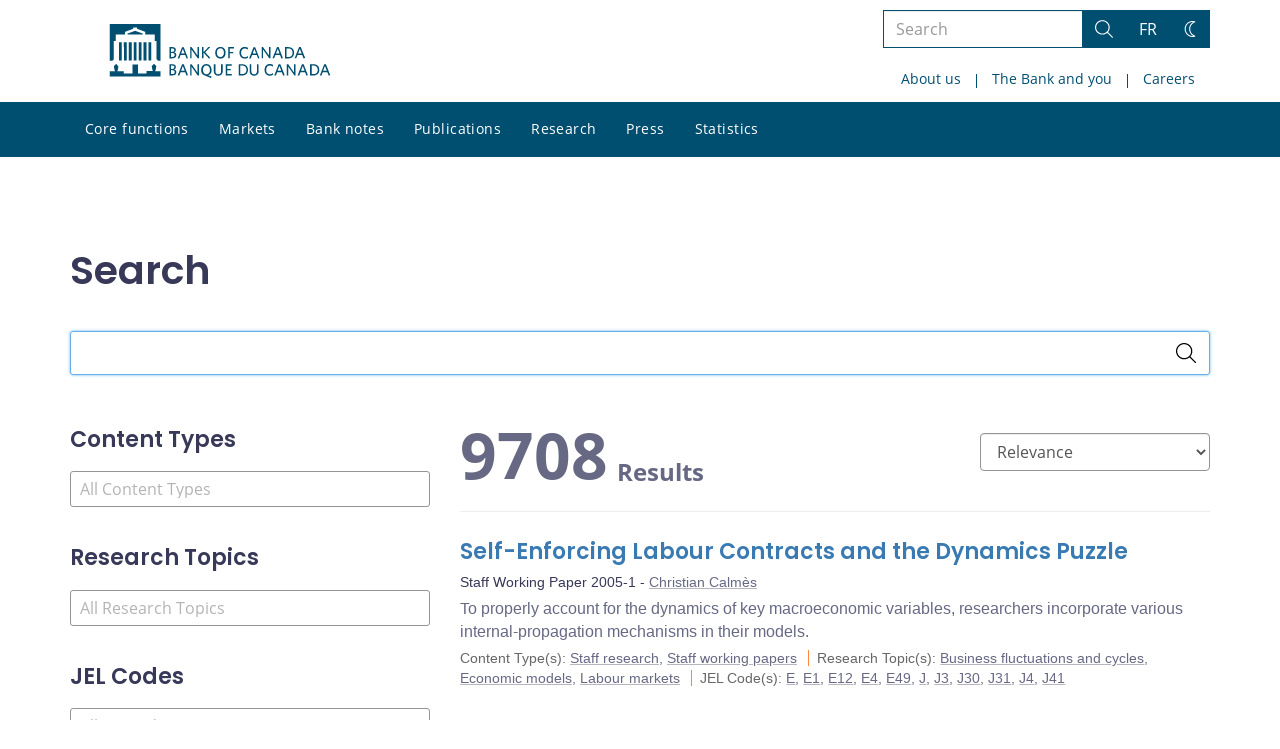

--- FILE ---
content_type: text/html; charset=UTF-8
request_url: https://www.bankofcanada.ca/search/?espage=869&jel%5B0%5D=jel-c22
body_size: 98612
content:
<!DOCTYPE html>
<html lang="en-US">
<head>
    <meta http-equiv="X-UA-Compatible" content="IE=edge">
    <meta http-equiv="content-type" content="text/html; charset=UTF-8"/>
    <meta name="twitter:card" content="summary"/>
    <meta name="twitter:site" content="@bankofcanada"/>
    <meta name="twitter:title" content="Search"/>
    <meta name="twitter:description" content="The Bank of Canada is the nation’s central bank. We are not a commercial bank and do not offer banking services to the public. Rather, we have responsibilities for Canada’s monetary policy, bank notes, financial system, and funds management. Our principal role, as defined in the Bank of Canada Act, is &amp;quot;to promote the economic and financial welfare of Canada.&amp;quot;"/>
    <meta name="twitter:image" content="https://www.bankofcanada.ca/wp-content/uploads/2018/05/4.jpg"/>
    <meta property="og:url" content="https://www.bankofcanada.ca/search/"/>
    <meta property="og:title" content="Search"/>
    <meta property="og:image" content="https://www.bankofcanada.ca/wp-content/uploads/2022/01/default-og-image.jpg"/>
    <meta property="og:description" content="The Bank of Canada is the nation’s central bank. We are not a commercial bank and do not offer banking services to the public. Rather, we have responsibilities for Canada’s monetary policy, bank notes, financial system, and funds management. Our principal role, as defined in the Bank of Canada Act, is &amp;quot;to promote the economic and financial welfare of Canada.&amp;quot;"/>
    <meta property="og:type" content="website"/>
    <meta property="description" content="The Bank of Canada is the nation’s central bank. We are not a commercial bank and do not offer banking services to the public. Rather, we have responsibilities for Canada’s monetary policy, bank notes, financial system, and funds management. Our principal role, as defined in the Bank of Canada Act, is &amp;quot;to promote the economic and financial welfare of Canada.&amp;quot;"/>
    <meta name="viewport" content="width=device-width, initial-scale=1.0">
    <meta name="publication_date" content="2018-09-26"/>
    <meta name="last_modified_date" content="2025-12-15"/>
        <meta name='robots' content='noindex,follow'/>
    
    <title>Search - Bank of Canada</title>

    <link rel="alternate" hreflang="en-us" href="https://www.bankofcanada.ca/search/" />
<link rel="alternate" hreflang="fr-fr" href="https://www.banqueducanada.ca/rechercher/" />
<link rel="alternate" hreflang="x-default" href="https://www.bankofcanada.ca/search/" />
<link rel='stylesheet' id='all-css-css'  href='https://www.bankofcanada.ca/wp-content/themes/ews-build-2024/css/all.css?dts=20250910160918' type='text/css' media='screen' />
<link rel='stylesheet' id='print-css-css'  href='https://www.bankofcanada.ca/wp-content/themes/ews-build-2024/css/print.css?dts=20250910160918' type='text/css' media='print' />
<link rel='stylesheet' id='kohana_datepicker_css-css'  href='https://www.bankofcanada.ca/wp-content/themes/ews-build-2024/css/datepicker/datepicker.css?dts=20250910160918' type='text/css' media='screen' />
<link rel='stylesheet' id='bocss-css-css'  href='https://www.bankofcanada.ca/wp-content/themes/ews-build-2024/css/BoCSS.css?dts=20250910160918' type='text/css' media='screen' />
<link rel='stylesheet' id='carrington-business-css'  href='https://www.bankofcanada.ca/wp-content/themes/ews-build-2024/style.css?dts=20250910160918' type='text/css' media='screen' />
<link rel='stylesheet' id='wp-block-library-css'  href='https://www.bankofcanada.ca/wp-includes/css/dist/block-library/style.min.css?dts=20250910160918' type='text/css' media='all' />
<style id='elasticpress-related-posts-style-inline-css' type='text/css'>
.editor-styles-wrapper .wp-block-elasticpress-related-posts ul,.wp-block-elasticpress-related-posts ul{list-style-type:none;padding:0}.editor-styles-wrapper .wp-block-elasticpress-related-posts ul li a>div{display:inline}

</style>
<style id='global-styles-inline-css' type='text/css'>
body{--wp--preset--color--black: #000000;--wp--preset--color--cyan-bluish-gray: #abb8c3;--wp--preset--color--white: #ffffff;--wp--preset--color--pale-pink: #f78da7;--wp--preset--color--vivid-red: #cf2e2e;--wp--preset--color--luminous-vivid-orange: #ff6900;--wp--preset--color--luminous-vivid-amber: #fcb900;--wp--preset--color--light-green-cyan: #7bdcb5;--wp--preset--color--vivid-green-cyan: #00d084;--wp--preset--color--pale-cyan-blue: #8ed1fc;--wp--preset--color--vivid-cyan-blue: #0693e3;--wp--preset--color--vivid-purple: #9b51e0;--wp--preset--gradient--vivid-cyan-blue-to-vivid-purple: linear-gradient(135deg,rgba(6,147,227,1) 0%,rgb(155,81,224) 100%);--wp--preset--gradient--light-green-cyan-to-vivid-green-cyan: linear-gradient(135deg,rgb(122,220,180) 0%,rgb(0,208,130) 100%);--wp--preset--gradient--luminous-vivid-amber-to-luminous-vivid-orange: linear-gradient(135deg,rgba(252,185,0,1) 0%,rgba(255,105,0,1) 100%);--wp--preset--gradient--luminous-vivid-orange-to-vivid-red: linear-gradient(135deg,rgba(255,105,0,1) 0%,rgb(207,46,46) 100%);--wp--preset--gradient--very-light-gray-to-cyan-bluish-gray: linear-gradient(135deg,rgb(238,238,238) 0%,rgb(169,184,195) 100%);--wp--preset--gradient--cool-to-warm-spectrum: linear-gradient(135deg,rgb(74,234,220) 0%,rgb(151,120,209) 20%,rgb(207,42,186) 40%,rgb(238,44,130) 60%,rgb(251,105,98) 80%,rgb(254,248,76) 100%);--wp--preset--gradient--blush-light-purple: linear-gradient(135deg,rgb(255,206,236) 0%,rgb(152,150,240) 100%);--wp--preset--gradient--blush-bordeaux: linear-gradient(135deg,rgb(254,205,165) 0%,rgb(254,45,45) 50%,rgb(107,0,62) 100%);--wp--preset--gradient--luminous-dusk: linear-gradient(135deg,rgb(255,203,112) 0%,rgb(199,81,192) 50%,rgb(65,88,208) 100%);--wp--preset--gradient--pale-ocean: linear-gradient(135deg,rgb(255,245,203) 0%,rgb(182,227,212) 50%,rgb(51,167,181) 100%);--wp--preset--gradient--electric-grass: linear-gradient(135deg,rgb(202,248,128) 0%,rgb(113,206,126) 100%);--wp--preset--gradient--midnight: linear-gradient(135deg,rgb(2,3,129) 0%,rgb(40,116,252) 100%);--wp--preset--duotone--dark-grayscale: url('#wp-duotone-dark-grayscale');--wp--preset--duotone--grayscale: url('#wp-duotone-grayscale');--wp--preset--duotone--purple-yellow: url('#wp-duotone-purple-yellow');--wp--preset--duotone--blue-red: url('#wp-duotone-blue-red');--wp--preset--duotone--midnight: url('#wp-duotone-midnight');--wp--preset--duotone--magenta-yellow: url('#wp-duotone-magenta-yellow');--wp--preset--duotone--purple-green: url('#wp-duotone-purple-green');--wp--preset--duotone--blue-orange: url('#wp-duotone-blue-orange');--wp--preset--font-size--small: 13px;--wp--preset--font-size--medium: 20px;--wp--preset--font-size--large: 36px;--wp--preset--font-size--x-large: 42px;}.has-black-color{color: var(--wp--preset--color--black) !important;}.has-cyan-bluish-gray-color{color: var(--wp--preset--color--cyan-bluish-gray) !important;}.has-white-color{color: var(--wp--preset--color--white) !important;}.has-pale-pink-color{color: var(--wp--preset--color--pale-pink) !important;}.has-vivid-red-color{color: var(--wp--preset--color--vivid-red) !important;}.has-luminous-vivid-orange-color{color: var(--wp--preset--color--luminous-vivid-orange) !important;}.has-luminous-vivid-amber-color{color: var(--wp--preset--color--luminous-vivid-amber) !important;}.has-light-green-cyan-color{color: var(--wp--preset--color--light-green-cyan) !important;}.has-vivid-green-cyan-color{color: var(--wp--preset--color--vivid-green-cyan) !important;}.has-pale-cyan-blue-color{color: var(--wp--preset--color--pale-cyan-blue) !important;}.has-vivid-cyan-blue-color{color: var(--wp--preset--color--vivid-cyan-blue) !important;}.has-vivid-purple-color{color: var(--wp--preset--color--vivid-purple) !important;}.has-black-background-color{background-color: var(--wp--preset--color--black) !important;}.has-cyan-bluish-gray-background-color{background-color: var(--wp--preset--color--cyan-bluish-gray) !important;}.has-white-background-color{background-color: var(--wp--preset--color--white) !important;}.has-pale-pink-background-color{background-color: var(--wp--preset--color--pale-pink) !important;}.has-vivid-red-background-color{background-color: var(--wp--preset--color--vivid-red) !important;}.has-luminous-vivid-orange-background-color{background-color: var(--wp--preset--color--luminous-vivid-orange) !important;}.has-luminous-vivid-amber-background-color{background-color: var(--wp--preset--color--luminous-vivid-amber) !important;}.has-light-green-cyan-background-color{background-color: var(--wp--preset--color--light-green-cyan) !important;}.has-vivid-green-cyan-background-color{background-color: var(--wp--preset--color--vivid-green-cyan) !important;}.has-pale-cyan-blue-background-color{background-color: var(--wp--preset--color--pale-cyan-blue) !important;}.has-vivid-cyan-blue-background-color{background-color: var(--wp--preset--color--vivid-cyan-blue) !important;}.has-vivid-purple-background-color{background-color: var(--wp--preset--color--vivid-purple) !important;}.has-black-border-color{border-color: var(--wp--preset--color--black) !important;}.has-cyan-bluish-gray-border-color{border-color: var(--wp--preset--color--cyan-bluish-gray) !important;}.has-white-border-color{border-color: var(--wp--preset--color--white) !important;}.has-pale-pink-border-color{border-color: var(--wp--preset--color--pale-pink) !important;}.has-vivid-red-border-color{border-color: var(--wp--preset--color--vivid-red) !important;}.has-luminous-vivid-orange-border-color{border-color: var(--wp--preset--color--luminous-vivid-orange) !important;}.has-luminous-vivid-amber-border-color{border-color: var(--wp--preset--color--luminous-vivid-amber) !important;}.has-light-green-cyan-border-color{border-color: var(--wp--preset--color--light-green-cyan) !important;}.has-vivid-green-cyan-border-color{border-color: var(--wp--preset--color--vivid-green-cyan) !important;}.has-pale-cyan-blue-border-color{border-color: var(--wp--preset--color--pale-cyan-blue) !important;}.has-vivid-cyan-blue-border-color{border-color: var(--wp--preset--color--vivid-cyan-blue) !important;}.has-vivid-purple-border-color{border-color: var(--wp--preset--color--vivid-purple) !important;}.has-vivid-cyan-blue-to-vivid-purple-gradient-background{background: var(--wp--preset--gradient--vivid-cyan-blue-to-vivid-purple) !important;}.has-light-green-cyan-to-vivid-green-cyan-gradient-background{background: var(--wp--preset--gradient--light-green-cyan-to-vivid-green-cyan) !important;}.has-luminous-vivid-amber-to-luminous-vivid-orange-gradient-background{background: var(--wp--preset--gradient--luminous-vivid-amber-to-luminous-vivid-orange) !important;}.has-luminous-vivid-orange-to-vivid-red-gradient-background{background: var(--wp--preset--gradient--luminous-vivid-orange-to-vivid-red) !important;}.has-very-light-gray-to-cyan-bluish-gray-gradient-background{background: var(--wp--preset--gradient--very-light-gray-to-cyan-bluish-gray) !important;}.has-cool-to-warm-spectrum-gradient-background{background: var(--wp--preset--gradient--cool-to-warm-spectrum) !important;}.has-blush-light-purple-gradient-background{background: var(--wp--preset--gradient--blush-light-purple) !important;}.has-blush-bordeaux-gradient-background{background: var(--wp--preset--gradient--blush-bordeaux) !important;}.has-luminous-dusk-gradient-background{background: var(--wp--preset--gradient--luminous-dusk) !important;}.has-pale-ocean-gradient-background{background: var(--wp--preset--gradient--pale-ocean) !important;}.has-electric-grass-gradient-background{background: var(--wp--preset--gradient--electric-grass) !important;}.has-midnight-gradient-background{background: var(--wp--preset--gradient--midnight) !important;}.has-small-font-size{font-size: var(--wp--preset--font-size--small) !important;}.has-medium-font-size{font-size: var(--wp--preset--font-size--medium) !important;}.has-large-font-size{font-size: var(--wp--preset--font-size--large) !important;}.has-x-large-font-size{font-size: var(--wp--preset--font-size--x-large) !important;}
</style>
<link rel='stylesheet' id='contact-form-7-css'  href='https://www.bankofcanada.ca/wp-content/plugins/contact-form-7/includes/css/styles.css?dts=20250910160918' type='text/css' media='all' />
<style id='contact-form-7-inline-css' type='text/css'>
.wpcf7 .wpcf7-recaptcha iframe {margin-bottom: 0;}.wpcf7 .wpcf7-recaptcha[data-align="center"] > div {margin: 0 auto;}.wpcf7 .wpcf7-recaptcha[data-align="right"] > div {margin: 0 0 0 auto;}
</style>
<link rel='stylesheet' id='elasticpress-facets-css'  href='https://www.bankofcanada.ca/wp-content/plugins/elasticpress/dist/css/facets-styles.css?dts=20250910160918' type='text/css' media='all' />
<link rel='stylesheet' id='fancybox-css'  href='https://www.bankofcanada.ca/wp-content/plugins/easy-fancybox/fancybox/1.5.4/jquery.fancybox.min.css?dts=20250910160918' type='text/css' media='screen' />
<style id='fancybox-inline-css' type='text/css'>
#fancybox-outer{background:#fff}#fancybox-content{background:#fff;border-color:#fff;color:inherit;}
</style>
<link rel='stylesheet' id='cf7cf-style-css'  href='https://www.bankofcanada.ca/wp-content/plugins/cf7-conditional-fields/style.css?dts=20250910160918' type='text/css' media='all' />

            <script type='text/javascript'>
                CFCT = {
                    url: 'https://www.bankofcanada.ca/'
                };
            </script>
        <script type='text/javascript' src='https://www.bankofcanada.ca/wp-includes/js/jquery/jquery.min.js?dts=20250910160918' id='jquery-core-js'></script>
<script type='text/javascript' src='https://www.bankofcanada.ca/wp-includes/js/jquery/jquery-migrate.min.js?dts=20250910160918' id='jquery-migrate-js'></script>
<script type='text/javascript' src='https://www.bankofcanada.ca/wp-content/themes/parent-build/js/numeral.min.js?dts=20250910160918' id='numeral-js'></script>
<script type='text/javascript' src='https://www.bankofcanada.ca/wp-content/themes/parent-build/js/numeralLocales.js?dts=20250910160918' id='numeralLocales-js'></script>
<script type='text/javascript' src='https://www.bankofcanada.ca/wp-content/themes/parent-build/js/checkStorageAvailable.js?dts=20250910160918' id='checkStorageAvailable-js'></script>
<script type='text/javascript' src='https://www.bankofcanada.ca/wp-content/themes/parent-build/js/theme-switch.js?dts=20250910160918' id='themeSwitch-js'></script>
<script type='text/javascript' src='https://www.bankofcanada.ca/wp-content/plugins/boc_post_callout/src/PostCallout/js/widget-card.js?dts=20250910160918' id='post_callout_js-js'></script>
<link rel="canonical" href="https://www.bankofcanada.ca/search/" />
<link rel='shortlink' href='https://www.bankofcanada.ca/?p=201055' />
<script type='text/javascript'>numeral.locale('boc_en')</script>

    <link rel="apple-touch-icon" sizes="57x57" href="https://www.bankofcanada.ca/wp-content/themes/ews-build-2024/img/favicon/apple-touch-icon-57x57.png">
<link rel="apple-touch-icon" sizes="60x60" href="https://www.bankofcanada.ca/wp-content/themes/ews-build-2024/img/favicon/apple-touch-icon-60x60.png">
<link rel="apple-touch-icon" sizes="72x72" href="https://www.bankofcanada.ca/wp-content/themes/ews-build-2024/img/favicon/apple-touch-icon-72x72.png">
<link rel="apple-touch-icon" sizes="76x76" href="https://www.bankofcanada.ca/wp-content/themes/ews-build-2024/img/favicon/apple-touch-icon-76x76.png">
<link rel="apple-touch-icon" sizes="114x114" href="https://www.bankofcanada.ca/wp-content/themes/ews-build-2024/img/favicon/apple-touch-icon-114x114.png">
<link rel="apple-touch-icon" sizes="120x120" href="https://www.bankofcanada.ca/wp-content/themes/ews-build-2024/img/favicon/apple-touch-icon-120x120.png">
<link rel="apple-touch-icon" sizes="144x144" href="https://www.bankofcanada.ca/wp-content/themes/ews-build-2024/img/favicon/apple-touch-icon-144x144.png">
<link rel="apple-touch-icon" sizes="152x152" href="https://www.bankofcanada.ca/wp-content/themes/ews-build-2024/img/favicon/apple-touch-icon-152x152.png">
<link rel="apple-touch-icon" sizes="180x180" href="https://www.bankofcanada.ca/wp-content/themes/ews-build-2024/img/favicon/apple-touch-icon-180x180.png">
<link rel="icon" type="image/png" sizes="32x32" href="https://www.bankofcanada.ca/wp-content/themes/ews-build-2024/img/favicon/favicon-32x32.png">
<link rel="icon" type="image/png" sizes="192x192" href="https://www.bankofcanada.ca/wp-content/themes/ews-build-2024/img/favicon/android-chrome-192x192.png">
<link rel="icon" type="image/png" sizes="16x16" href="https://www.bankofcanada.ca/wp-content/themes/ews-build-2024/img/favicon/favicon-16x16.png">
<link rel="manifest" href="https://www.bankofcanada.ca/wp-content/themes/ews-build-2024/img/favicon/site.webmanifest">
<link rel="mask-icon" href="https://www.bankofcanada.ca/wp-content/themes/ews-build-2024/img/favicon/safari-pinned-tab.svg" color="#23242C">
<link rel="shortcut icon" href="https://www.bankofcanada.ca/wp-content/themes/ews-build-2024/img/favicon/favicon-lightmode.ico" media="(prefers-color-scheme: light)">
<link rel="shortcut icon" href="https://www.bankofcanada.ca/wp-content/themes/ews-build-2024/img/favicon/favicon-darkmode.ico" media="(prefers-color-scheme: dark)">
<meta name="msapplication-TileColor" content="#FFFFFF">
<meta name="msapplication-config" content="https://www.bankofcanada.ca/wp-content/themes/ews-build-2024/img/favicon/browserconfig.xml">
<meta name="theme-color" content="#23242C">


    <script type="text/javascript">
        var bocVars = {
            'homeUrl': "https://www.bankofcanada.ca/",
            'lang': "en",
            'valetUrl': "https://www.bankofcanada.ca/valet/",
            'rpsUrl': "https://www.bankofcanada.ca/rps-api/"
        };
            var valet_url = bocVars.valetUrl;
            var chartLanguage = bocVars.lang;
            var seriesList = {};


    </script>


    <script async src="https://www.googletagmanager.com/gtag/js?id=G-D0WRRH3RZH"></script>

<script type="text/javascript">
    var gaVars = {
        domains: ['www.bankofcanada.ca','www.banqueducanada.ca'],
        ga4analyticsAccount: 'G-D0WRRH3RZH',
        baseUrl: 'https://www.bankofcanada.ca/',
        pageUrl: 'https://www.bankofcanada.ca/search/?espage=869&amp;jel%5B0%5D=jel-c22',
        activeLang: 'en'
    };

    window.dataLayer = window.dataLayer || [];

    function gtag() {
        dataLayer.push(arguments);
        var event = arguments[1]
        var parameters = arguments[2];
        if (localStorage.getItem('_bocDebug') === 'true' && parameters) {
            if (typeof event === 'string') {
                var debugString = 'event: ' + (event.length <= 40 ? event : (event.substring(0, 38) + '..'));
            }
            for (var param in parameters) {
                let value = parameters[param];
                if (typeof value === 'string') {
                    debugString = debugString.concat("\n  " + param + ": " +
                            (value.length <= 100 ? value : value.toString().substring(0, 98) + '..'));
                }
            }
            console.log(debugString, '\n', parameters);
        }
    }

    gtag('js', new Date());

    var DNT = 'no';
    if (navigator.doNotTrack === "yes" || navigator.doNotTrack === "1" || navigator.msDoNotTrack === "1"
        || window.doNotTrack === "yes" || window.doNotTrack === "1" || window.msDoNotTrack === "1") {
        DNT = 'yes';
    }

    var options = {
        // By default gtag('config'...) triggers a page_view, we need to disable it here because we
        // are sending a manual page_view event with dimensions later, this is to avoid duplicate page_view events
        'send_page_view': false,
        'linker': {
            'domains': gaVars.domains
        },
        'link_attribution': {
            'cookie_name': '_gaela',
            'cookie_expires': 60,
            'levels': 9
        },
        'anonymize_ip': true,
        // We need to map dimensions to the Custom Dimension Names set in Google Analytics
        'custom_map': {'dimension1': 'DNT', 'dimension2': 'URLAnchor'},
    };

    if (gaVars.ga4analyticsAccount) {
        gtag('config', gaVars.ga4analyticsAccount, options);
    }
    // Manually send page_view event with dimensions
    gtag('event', 'page_view', {'DNT': DNT, 'URLAnchor': location.hash});

    if (localStorage.getItem('_bocDebug') === 'true') {
        // eslint-disable-next-line no-console
        console.log("  Options:", options, "\ndataLayer: ", dataLayer);
    }

    /**
     * Ensures all YouTube embed iframes within the specified container have the IFrame Player API enabled.
     * Adds or updates the 'enablejsapi=1' parameter in the iframe src if missing.
     * Handles invalid iframe src values gracefully.
     *
     * @param {Element|Document} container - The DOM element or document to search within.
     */
    function enableIFramePlayerAPI(container) {
        const iframes = container.querySelectorAll('iframe[src*="youtube.com/embed"]');

        iframes.forEach((iframe) => {
            try {
                const src = new URL(iframe.src);

                const enableJsApi = src.searchParams.get('enablejsapi');
                if (enableJsApi !== '1') {
                    src.searchParams.set('enablejsapi', '1');
                    iframe.src = src.toString();
                }
            } catch (e) {
                console.warn('Invalid iframe src:', iframe.src, e);
            }
        });
    }

    // Enable the JS IFrame Player API on all YouTube videos on the page
    document.addEventListener('DOMContentLoaded', () => {
        enableIFramePlayerAPI(document.body);

        // Make sure it works with the ajax updater
        jQuery('#main-content').on('ajax-updater:page-loaded', () => {
            enableIFramePlayerAPI(document.body);
        });
    });

</script>


    <script type="application/ld+json">
        {
          "@context": "http://schema.org/",
          "@type": "Organization",
          "name": "Bank of Canada",
          "url" : "https://www.bankofcanada.ca/",
          "sameAs":[
          "https://twitter.com/bankofcanada",
          "https://www.linkedin.com/company/12682",
          "https://www.youtube.com/user/bankofcanadaofficial",
          "https://www.flickr.com/photos/bankofcanada/"
          ]
        }
    </script>
</head>

<body class="postid-201055 no-js">
<div id="skip" class="hidden-xs hidden-sm">

    <div id="skip-link-wrapper">
        <a id="skip-link" href="#main-content">Skip to content</a>
    </div>
</div>
<div class="top-bar-wrap hidden-xs hidden-sm">
    <div class="container header-grid">
        <div id="header-logo">
            <a hreflang='en' href="https://www.bankofcanada.ca/" title="Home" tabindex="0">
                <svg id="Layer_1" data-name="Layer 1" xmlns="http://www.w3.org/2000/svg" viewBox="0 0 134.46 32.93"><title>Home</title><path d="M5.61,11.1H7.37v11.2H5.61Zm3,0h1.76v11.2H8.62Zm3,0h1.76v11.2H11.62Zm3,0h1.76v11.2H14.62Zm9,0h1.76v11.2H23.62Zm-3,0h1.76v11.2H20.62Zm-3,0h1.76v11.2H17.62ZM27.69,28.71a8,8,0,0,0,.63-2.5c0-.69,0-.91-.8-1.17,0,0-.09,0-.09-.17a.14.14,0,0,1,.13-.15,0,0,0,0,0,0,0c0-.1,0-.28-.56-.28s-.55.18-.56.28a0,0,0,0,0,0,0,.14.14,0,0,1,.13.15c0,.14-.09.17-.09.17-.85.26-.83.47-.8,1.17a8.31,8.31,0,0,0,.63,2.49v0H22.39v1.41H17.15V24.73H13.85v5.43H8.61V28.75h-4v0a8.24,8.24,0,0,0,.63-2.49c0-.69.05-.91-.8-1.17,0,0-.09,0-.09-.17a.14.14,0,0,1,.13-.15s0,0,0,0,0-.28-.56-.28-.56.18-.56.28,0,0,0,0a.14.14,0,0,1,.13.15c0,.14-.09.17-.09.17-.85.26-.84.47-.8,1.17a8,8,0,0,0,.63,2.49v0H0V32H31V28.75H27.69v0ZM20.11,5.81,15.5,4.16,10.89,5.81V6.4h9.22ZM0,0V22.39H1.59l.92-.95V10.38H3.61V6.44H9.26V4.81l5.1-1.92V2.2h2.26v.68l5.1,1.92V6.44h5.65v3.94h1.11V21.44l.92.95H31V0Z" transform="translate(0)"/><g id="Layer_1-2" data-name="Layer 1"><path d="M38.11,31.41H36.45V24.53h1.66c1.53,0,2.23.7,2.23,1.78a1.46,1.46,0,0,1-1,1.4,1.65,1.65,0,0,1,1.27,1.66c0,1.4-1,2-2.55,2m0-6.05h-.76v2.1H38c.89,0,1.4-.38,1.4-1.08S39,25.35,38.11,25.35Zm0,2.8h-.76v2.42h.76c1,0,1.53-.38,1.53-1.21S39.13,28.16,38.11,28.16Z" transform="translate(0)"/><path d="M46.83,31.47,46,29.37H43.2l-.76,2h-1l2.67-6.88h1l2.61,6.75-.89.19M44.6,25.61l-1.08,2.87h2.17Z" transform="translate(0)"/><polyline points="53.65 31.41 49.89 26.05 49.89 31.41 49.06 31.41 49.06 24.53 49.89 24.53 53.52 29.69 53.52 24.53 54.35 24.53 54.35 31.41 53.65 31.41"/><path d="M60,31.28l2,.7-.19,1L58,31.41A3.34,3.34,0,0,1,55.75,28c0-2.1,1.27-3.57,3.18-3.57s3.12,1.46,3.12,3.57A3.18,3.18,0,0,1,60,31.28m-1-6c-1.34,0-2.17,1-2.17,2.67s.83,2.74,2.17,2.74S61.1,29.62,61.1,28,60.27,25.29,58.93,25.29Z" transform="translate(0)"/><path d="M66.13,31.53a2.53,2.53,0,0,1-2.67-2.74V24.53h1v4.14c0,1.21.51,2,1.72,2s1.72-.7,1.72-2v-4.2h1v4.2a2.56,2.56,0,0,1-2.67,2.87" transform="translate(0)"/><polyline points="70.72 31.41 70.72 24.53 74.41 24.53 74.41 25.42 71.61 25.42 71.61 27.39 73.77 27.39 73.9 28.22 71.61 28.22 71.61 30.51 74.47 30.51 74.47 31.41 70.72 31.41"/><path d="M80.65,31.41h-2V24.53h2c2.36,0,3.63,1.4,3.63,3.44S83,31.41,80.65,31.41m.06-6.05H79.63v5.16h1.08a2.37,2.37,0,0,0,2.67-2.61A2.44,2.44,0,0,0,80.71,25.35Z" transform="translate(0)"/><path d="M88,31.53a2.53,2.53,0,0,1-2.67-2.74V24.53h1v4.14c0,1.21.51,2,1.72,2s1.72-.7,1.72-2v-4.2h1v4.2A2.56,2.56,0,0,1,88,31.53" transform="translate(0)"/><path d="M97.59,31.53c-1.91,0-3.18-1.4-3.18-3.57s1.27-3.57,3.18-3.57a3.29,3.29,0,0,1,2,.57l-.13,1a2.94,2.94,0,0,0-1.85-.64c-1.4,0-2.23,1-2.23,2.67s.83,2.67,2.23,2.67a3.17,3.17,0,0,0,1.91-.7l.13.89a3.26,3.26,0,0,1-2,.7" transform="translate(0)"/><path d="M105.74,31.47l-.83-2.1h-2.8l-.76,2h-1l2.67-6.88h1l2.67,6.75-1,.19m-2.23-5.86-1.08,2.87h2.23Z" transform="translate(0)"/><polyline points="112.62 31.41 108.86 26.05 108.86 31.41 107.97 31.41 107.97 24.53 108.8 24.53 112.43 29.69 112.43 24.53 113.32 24.53 113.32 31.41 112.62 31.41"/><path d="M119.94,31.47l-.83-2.1h-2.8l-.76,2h-1l2.67-6.88h1l2.61,6.75-.89.19m-2.23-5.86-1.08,2.87h2.17Z" transform="translate(0)"/><path d="M124.15,31.41h-2V24.53h2c2.36,0,3.63,1.4,3.63,3.44s-1.27,3.44-3.63,3.44m.06-6.05h-1.08v5.16h1.08a2.32,2.32,0,0,0,2.61-2.61A2.39,2.39,0,0,0,124.21,25.35Z" transform="translate(0)"/><path d="M133.51,31.47l-.83-2.1h-2.8l-.76,2h-1l2.67-6.88h1l2.67,6.75-1,.19m-2.23-5.86-1.08,2.87h2.17Z" transform="translate(0)"/><path d="M38.11,21H36.45V14.08h1.66c1.53,0,2.23.7,2.23,1.78a1.46,1.46,0,0,1-1,1.4,1.65,1.65,0,0,1,1.27,1.66c0,1.4-1,2-2.55,2m0-6.05h-.76V17H38c.89,0,1.4-.38,1.4-1.08S39,14.91,38.11,14.91Zm0,2.8h-.76v2.42h.76c1,0,1.53-.38,1.53-1.21S39.13,17.71,38.11,17.71Z" transform="translate(0)"/><path d="M46.83,21,46,18.86H43.2L42.44,21h-1l2.67-6.88h1l2.61,6.75-.89.19M44.6,15.17,43.52,18h2.17Z" transform="translate(0)"/><polyline points="53.65 20.96 49.89 15.61 49.89 20.96 49.06 20.96 49.06 14.08 49.89 14.08 53.52 19.24 53.52 14.08 54.35 14.08 54.35 20.96 53.65 20.96"/><polyline points="60.46 21.02 57.21 17.46 57.21 20.96 56.26 20.96 56.26 14.08 57.21 14.08 57.21 17.14 60.14 14.08 61.23 14.08 58.23 17.27 61.42 20.77 60.46 21.02"/><path d="M67.47,21.09c-1.91,0-3.12-1.4-3.12-3.57S65.56,14,67.53,14s3.12,1.4,3.12,3.57-1.21,3.57-3.18,3.57m0-6.3c-1.34,0-2.17,1.08-2.17,2.67s.83,2.67,2.17,2.67,2.17-1.08,2.17-2.67S68.87,14.78,67.47,14.78Z" transform="translate(0)"/><polyline points="73.2 14.91 73.2 17.01 75.24 17.01 75.43 17.9 73.2 17.9 73.2 20.96 72.24 20.96 72.24 14.08 75.81 14.08 75.81 14.91 73.2 14.91"/><path d="M82.3,21.09c-1.91,0-3.18-1.4-3.18-3.57S80.39,14,82.3,14a3.29,3.29,0,0,1,2,.57l-.13,1a2.94,2.94,0,0,0-1.85-.64c-1.4,0-2.23,1.08-2.23,2.67s.83,2.67,2.23,2.67a3.17,3.17,0,0,0,1.91-.7l.13.89a3.56,3.56,0,0,1-2,.7" transform="translate(0)"/><path d="M90.46,21l-.83-2.1h-2.8L86,21H85l2.67-6.88h1l2.61,6.75-.83.19m-2.23-5.86L87.14,18h2.17Z" transform="translate(0)"/><polyline points="97.27 20.96 93.51 15.61 93.51 20.96 92.62 20.96 92.62 14.08 93.45 14.08 97.14 19.24 97.14 14.08 97.97 14.08 97.97 20.96 97.27 20.96"/><path d="M104.66,21l-.83-2.1H101l-.76,2h-1L102,14.08h1l2.61,6.75-.89.19m-2.23-5.86L101.35,18h2.17Z" transform="translate(0)"/><path d="M108.8,21h-2V14.08h2c2.36,0,3.63,1.4,3.63,3.44S111.15,21,108.8,21m.06-6.05h-1.08v5.16h1.08a2.32,2.32,0,0,0,2.61-2.61A2.36,2.36,0,0,0,108.86,14.91Z" transform="translate(0)"/><path d="M118.16,21l-.83-2.17h-2.8l-.76,2h-1L115.48,14h1l2.67,6.75-1,.25m-2.23-5.86L114.85,18h2.23Z" transform="translate(0)"/></g></svg>
            </a>
        </div>
        <div id='toolbar-lg' class='pull-right'>
            <form id="google-search-form" name="gs" method="get" action="https://www.bankofcanada.ca/search/" role='form' class='form-inline'>
    <div class="form-group search-group">
        <div class="flex-search-container">

            <label for="search" class="sr-only">Search the site</label>
            <input type="text" title="Search" name="esearch" maxlength="256"
                   placeholder="Search"
                   id="search"
                   class="form-control search-space search-input"
                   value=""
                   autofocus
            />
            <div class="input-group-btn">
                <button class='btn btn-default search-button' type="submit">
                    <span class='sr-only'>Search</span>
                    <div class="bocss-icon bocss-icon__full bocss-icon__search">
    <!-- Generator: Adobe Illustrator 22.1.0, SVG Export Plug-In . SVG Version: 6.00 Build 0)  --><svg version="1.1" xmlns="http://www.w3.org/2000/svg" xmlns:xlink="http://www.w3.org/1999/xlink" x="0px" y="0px" viewbox="0 0 24 24" style="enable-background:new 0 0 24 24;" xml:space="preserve">
<g>
	<path d="M23.245,23.996c-0.2,0-0.389-0.078-0.53-0.22L16.2,17.26c-0.761,0.651-1.618,1.182-2.553,1.579
		c-1.229,0.522-2.52,0.787-3.837,0.787c-1.257,0-2.492-0.241-3.673-0.718c-2.431-0.981-4.334-2.849-5.359-5.262
		c-1.025-2.412-1.05-5.08-0.069-7.51S3.558,1.802,5.97,0.777C7.199,0.254,8.489-0.01,9.807-0.01c1.257,0,2.492,0.242,3.673,0.718
		c2.431,0.981,4.334,2.849,5.359,5.262c1.025,2.413,1.05,5.08,0.069,7.51c-0.402,0.996-0.956,1.909-1.649,2.718l6.517,6.518
		c0.292,0.292,0.292,0.768,0,1.061C23.634,23.918,23.445,23.996,23.245,23.996z M9.807,1.49c-1.115,0-2.209,0.224-3.25,0.667
		C4.513,3.026,2.93,4.638,2.099,6.697c-0.831,2.059-0.81,4.318,0.058,6.362c0.869,2.044,2.481,3.627,4.54,4.458
		c1.001,0.404,2.048,0.608,3.112,0.608c1.115,0,2.209-0.224,3.25-0.667c0.974-0.414,1.847-0.998,2.594-1.736
		c0.01-0.014,0.021-0.026,0.032-0.037c0.016-0.016,0.031-0.029,0.045-0.039c0.763-0.771,1.369-1.693,1.786-2.728
		c0.831-2.059,0.81-4.318-0.059-6.362c-0.868-2.044-2.481-3.627-4.54-4.458C11.918,1.695,10.871,1.49,9.807,1.49z"></path>
</g>
</svg>

</div>

                </button>
            </div>
        </div>
    </div>
</form>

<script>
    const skip = document.getElementById("skip-link");
    let firstTab = false
    document.addEventListener("keydown", function (event) {
        if (event.keyCode == 9 && !firstTab) {
            event.preventDefault();
            skip.focus();
            firstTab = true;
        }
    })
</script>
            <a id='langSwitch'
             href='https://www.banqueducanada.ca/rechercher/?espage=869&jel%5B0%5D=jel-c22' class='btn btn-default lang-analytics' aria-label='basculez vers le français' lang='fr'>FR</a>
                <button id="theme-switcher-light" type="button" title="Change theme" class="bocss-button bocss-button--navigation bocss-button--small bocss-button--icon-only" data-action="theme-switch">
    <div class="bocss-icon bocss-icon__small bocss-icon__sun">
    <svg xmlns="http://www.w3.org/2000/svg" xmlns:xlink="http://www.w3.org/1999/xlink" version="1.1" x="0px" y="0px" viewbox="0 0 24 24" style="enable-background:new 0 0 24 24;" xml:space="preserve"><title>Change theme</title>
<g>
	<path d="M12,19.5c-4.135,0-7.5-3.365-7.5-7.5S7.865,4.5,12,4.5s7.5,3.365,7.5,7.5S16.135,19.5,12,19.5z M12,6c-3.308,0-6,2.692-6,6   s2.692,6,6,6s6-2.692,6-6S15.308,6,12,6z"></path>
	<path d="M12,3c-0.414,0-0.75-0.336-0.75-0.75v-1.5C11.25,0.336,11.586,0,12,0s0.75,0.336,0.75,0.75v1.5C12.75,2.664,12.414,3,12,3z   "></path>
	<path d="M18.894,5.856c-0.2,0-0.389-0.078-0.53-0.22c-0.142-0.142-0.22-0.33-0.22-0.53c0-0.2,0.078-0.389,0.22-0.53l1.061-1.061   c0.142-0.142,0.33-0.22,0.53-0.22s0.389,0.078,0.53,0.22c0.142,0.142,0.22,0.33,0.22,0.53c0,0.2-0.078,0.389-0.22,0.53   l-1.061,1.061C19.283,5.778,19.094,5.856,18.894,5.856z"></path>
	<path d="M21.75,12.75C21.336,12.75,21,12.414,21,12s0.336-0.75,0.75-0.75h1.5c0.414,0,0.75,0.336,0.75,0.75s-0.336,0.75-0.75,0.75   H21.75z"></path>
	<path d="M19.955,20.705c-0.2,0-0.389-0.078-0.53-0.22l-1.061-1.061c-0.292-0.292-0.292-0.768,0-1.061   c0.142-0.142,0.33-0.22,0.53-0.22s0.389,0.078,0.53,0.22l1.061,1.061c0.292,0.292,0.292,0.768,0,1.061   C20.344,20.627,20.155,20.705,19.955,20.705z"></path>
	<path d="M12,24c-0.414,0-0.75-0.336-0.75-0.75v-1.5c0-0.414,0.336-0.75,0.75-0.75s0.75,0.336,0.75,0.75v1.5   C12.75,23.664,12.414,24,12,24z"></path>
	<path d="M4.045,20.705c-0.2,0-0.389-0.078-0.53-0.22c-0.142-0.142-0.22-0.33-0.22-0.53s0.078-0.389,0.22-0.53l1.061-1.061   c0.141-0.142,0.33-0.22,0.53-0.22s0.389,0.078,0.53,0.22c0.292,0.292,0.292,0.768,0,1.061l-1.061,1.061   C4.434,20.627,4.246,20.705,4.045,20.705z"></path>
	<path d="M0.75,12.75C0.336,12.75,0,12.414,0,12s0.336-0.75,0.75-0.75h1.5C2.664,11.25,3,11.586,3,12s-0.336,0.75-0.75,0.75H0.75z"></path>
	<path d="M5.106,5.856c-0.2,0-0.389-0.078-0.53-0.22L3.515,4.575c-0.142-0.141-0.22-0.33-0.22-0.53s0.078-0.389,0.22-0.53   c0.141-0.142,0.33-0.22,0.53-0.22s0.389,0.078,0.53,0.22l1.061,1.061c0.142,0.141,0.22,0.33,0.22,0.53s-0.078,0.389-0.22,0.53   C5.495,5.778,5.306,5.856,5.106,5.856z"></path>
</g>
</svg>

</div>

    
    <span class ='sr-only'> Change theme </span>
</button>
                <button id="theme-switcher-dark" type="button" title="Change theme" class="bocss-button bocss-button--navigation bocss-button--small bocss-button--icon-only" data-action="theme-switch">
    <div class="bocss-icon bocss-icon__small bocss-icon__moon">
    <svg xmlns="http://www.w3.org/2000/svg" xmlns:xlink="http://www.w3.org/1999/xlink" version="1.1" x="0px" y="0px" viewbox="0 0 24 24" style="enable-background:new 0 0 24 24;" xml:space="preserve"><title>Change theme</title>
<g>
	<path d="M15.937,23.962c-1.216,0-2.426-0.187-3.596-0.554c-3.058-0.96-5.559-3.054-7.042-5.896   c-1.483-2.842-1.771-6.091-0.811-9.149c0.961-3.058,3.054-5.559,5.896-7.042c1.714-0.895,3.63-1.368,5.539-1.368   c1.218,0,2.433,0.187,3.609,0.557c0.314,0.099,0.525,0.386,0.525,0.715c0,0.329-0.211,0.617-0.525,0.716   c-4.396,1.383-7.35,5.409-7.351,10.018c0.001,4.608,2.955,8.634,7.351,10.017c0.314,0.099,0.525,0.386,0.525,0.715   s-0.211,0.617-0.525,0.715C18.363,23.775,17.153,23.962,15.937,23.962z M15.924,1.454c-1.67,0-3.345,0.414-4.846,1.197   C8.592,3.949,6.76,6.137,5.92,8.813c-0.841,2.676-0.589,5.519,0.709,8.005s3.486,4.318,6.162,5.159   c1.025,0.322,2.084,0.485,3.147,0.485c0.289,0,0.578-0.012,0.866-0.036c-3.754-2.101-6.121-6.087-6.122-10.466   c0.001-4.381,2.369-8.367,6.124-10.468C16.513,1.466,16.218,1.454,15.924,1.454z"></path>
</g>
</svg>

</div>

    
    <span class ='sr-only'> Change theme </span>
</button>
        </div>

        <nav class="navbar-secondary" aria-label="Secondary navigation">
            <ul id="menu-secondary-menu-en" class="nav navbar-nav top-level"><li id="menu-item-243600" class="menu-item menu-item-type-post_type menu-item-object-page"><a href="https://www.bankofcanada.ca/about/">About us </a><div class="sub-menu"><div class="sub-menu-content">
					<div id="cfct-build-148169" class="cfct-build grid hideoverflow">
						<div class="row"><div class="col-sm-4 cfct-block">
			<div class="cfct-module cfct-widget-module-bochtml">
				<div class="cfct-mod-content"> <h2><a href="https://www.bankofcanada.ca/about/">About us</a></h2>
        <ul>
				<li><a href="https://www.bankofcanada.ca/about/">What we do</a></li>
				<li><a href="https://www.bankofcanada.ca/about/our-offices/">Our offices</a></li>
				<li><a href="https://www.bankofcanada.ca/about/our-vision-our-values-our-promise/">Our vision</a></li>
				<li><a href="https://www.bankofcanada.ca/about/our-history/">History</a></li>
				<li><a href="https://www.bankofcanada.ca/about/contact-information/">Contact us</a></li>
        </ul>
												<h3>Corporate governance</h3>
				        <ul>
								
        <li><a href="https://www.bankofcanada.ca/about/board-of-directors/">Board of Directors</a></li>
        <li><a href="https://www.bankofcanada.ca/about/governing-council/">Our leadership</a></li>
        <li><a href="https://www.bankofcanada.ca/about/governance-documents/">Governance documents</a></li>
				        </ul>

</div>
			</div></div><div class="col-sm-4 cfct-block">
			<div class="cfct-module cfct-widget-module-postcalloutwidget">
				<div class="cfct-mod-content"><div class="post-callout-wrapper ">
                <div class="row">
                    <div class="col-sm-12">
                        <img width="500" height="250" src="https://www.bankofcanada.ca/wp-content/uploads/2025/03/Accessibility_callout-2x1-1-500x250.jpg" class="cfct-mod-image  large-landscape" alt="" loading="lazy" />
                        
                    </div>
                </div>

    <div class="row">
        <div class="col-sm-12">
    <a aria-label="Accessibility" title="Accessibility" href="https://www.bankofcanada.ca/accessibility/"  class="post-callout-link">
        <h2 class='cfct-mod-title post-callout-title'>
            Accessibility
        </h2>
    </a>




            <div class="cfct-mod-content ">
                        <p>A plan that shares how the Bank strives to be accessible to everyone</p>
                
            </div>
        </div>
    </div>

</div>
</div>
			</div></div><div class="col-sm-4 cfct-block">
			<div class="cfct-module cfct-widget-module-postcalloutwidget">
				<div class="cfct-mod-content"><div class="post-callout-wrapper ">
                <div class="row">
                    <div class="col-sm-12">
                        <img width="500" height="250" src="https://www.bankofcanada.ca/wp-content/uploads/2024/09/rap-carousel-500x250.jpg" class="cfct-mod-image  large-landscape" alt="" loading="lazy" />
                        
                    </div>
                </div>

    <div class="row">
        <div class="col-sm-12">
    <a aria-label="Reconciliation Action Plan" title="Reconciliation Action Plan" href="https://www.bankofcanada.ca/about/governance-documents/reconciliation-action-plan/"  class="post-callout-link">
        <h2 class='cfct-mod-title post-callout-title'>
            Reconciliation Action Plan
        </h2>
    </a>




            <div class="cfct-mod-content ">
                        <p>A plan to guide the Bank along its Reconciliation journey</p>
                
            </div>
        </div>
    </div>

</div>
</div>
			</div></div></div>
					</div>
					</div></div></li>
<li id="menu-item-245569" class="menu-item menu-item-type-post_type menu-item-object-page"><a href="https://www.bankofcanada.ca/the-bank-and-you/">The Bank and you </a><div class="sub-menu"><div class="sub-menu-content">
					<div id="cfct-build-243564" class="cfct-build grid hideoverflow">
						<div class="row"><div class="col-sm-4 cfct-block">
			<div class="cfct-module cfct-widget-module-bochtml">
				<div class="cfct-mod-content">        <h2><a href="https://www.bankofcanada.ca/the-bank-and-you/">The Bank and you</a></h2>
        <ul>
				 <li><a href="https://www.bankofcanada.ca/the-bank-and-you/engaging-with-canadians/">Engaging with Canadians</a></li>
				<li><a href="https://www.bankofcanada.ca/the-bank-and-you/promoting-economic-literacy-and-education/">Promoting economic literacy and education</a></li>
        </ul>
</div>
			</div>
			<div class="cfct-module cfct-widget-module-bochtml">
				<div class="cfct-mod-content">								        <h3><a href="https://www.bankofcanada.ca/about/educational-resources/">Educational resources</a></h3>
        <ul>
				<li><a href="https://www.bankofcanada.ca/publications/the-economy-plain-and-simple/">The Economy, Plain and Simple</a></li>
        <li><a href="https://www.bankofcanada.ca/about/educational-resources/explainers/">Explainers</a></li>
        <li><a href="https://www.bankofcanada.ca/about/educational-resources/financial-education-resources/">Financial education resources</a></li>
				<li><a href="https://www.bankofcanada.ca/about/background-materials/">Background materials</a></li>
                </ul>
</div>
			</div></div><div class="col-sm-4 cfct-block">
			<div class="cfct-module cfct-widget-module-postcalloutwidget">
				<div class="cfct-mod-content"><div class="post-callout-wrapper ">
                <div class="row">
                    <div class="col-sm-12">
                        <img width="500" height="250" src="https://www.bankofcanada.ca/wp-content/uploads/2025/03/museum-feature-500x250.jpg" class="cfct-mod-image  large-landscape" alt="" loading="lazy" />
                        
                    </div>
                </div>

    <div class="row">
        <div class="col-sm-12">
    <a aria-label="Bank of Canada Museum" title="Bank of Canada Museum" href="https://www.bankofcanadamuseum.ca/"  class="post-callout-link">
        <h2 class='cfct-mod-title post-callout-title'>
            Bank of Canada Museum
        </h2>
    </a>




            <div class="cfct-mod-content ">
                        <p>Expand your understanding of spending and saving, discover your place in the economy and explore a world-class currency collection.</p>
                
            </div>
        </div>
    </div>

</div>
</div>
			</div></div><div class="col-sm-4 cfct-block">
			<div class="cfct-module cfct-widget-module-postcalloutwidget">
				<div class="cfct-mod-content"><div class="post-callout-wrapper ">
                <div class="row">
                    <div class="col-sm-12">
                        <img width="500" height="250" src="https://www.bankofcanada.ca/wp-content/uploads/2025/03/Central-bank_callout-2x1-1-500x250.jpg" class="cfct-mod-image  large-landscape" alt="" loading="lazy" />
                        
                    </div>
                </div>

    <div class="row">
        <div class="col-sm-12">
    <a aria-label="What is a central bank?" title="What is a central bank?" href="https://www.bankofcanada.ca/2024/12/what-is-a-central-bank/" data-content-type='Explainers' class="post-callout-link">
        <h2 class='cfct-mod-title post-callout-title'>
            What is a central bank?
        </h2>
    </a>




            <div class="cfct-mod-content ">
                        <p>A central bank works to promote a country’s economic stability and its citizens’ financial well-being.</p>
                
            </div>
        </div>
    </div>

</div>
</div>
			</div></div></div>
					</div>
					</div></div></li>
<li id="menu-item-243603" class="menu-item menu-item-type-post_type menu-item-object-page"><a href="https://www.bankofcanada.ca/careers/">Careers </a><div class="sub-menu"><div class="sub-menu-content">
					<div id="cfct-build-243574" class="cfct-build grid hideoverflow">
						<div class="row"><div class="col-sm-4 cfct-block">
			<div class="cfct-module cfct-widget-module-bochtml">
				<div class="cfct-mod-content">        <h2><a href="https://www.bankofcanada.ca/careers/">Careers</a></h2>
        <ul>
				<li><a href="https://www.bankofcanada.ca/careers/working-here/">Work at the Bank</a></li>
        <li><a href="https://www.bankofcanada.ca/careers/scholarship-awards/">Scholarship awards</a></li>
				<li><a href="https://www.bankofcanada.ca/careers/students/">Students and recent grads</a></li>
        </ul>
</div>
			</div></div><div class="col-sm-4 cfct-block">
			<div class="cfct-module cfct-widget-module-bochtml">
				<div class="cfct-mod-content"><div style="width:70%; margin-top: 20px;">
	<figure><img src="https://www.bankofcanada.ca/wp-content/uploads/2025/12/top100-2026_transparent_en.svg" alt="" title="Canada’s Top 100 Employers 2026" class=" alignnone" /></figure>
</div>
</div>
			</div></div><div class="col-sm-4 cfct-block">
			<div class="cfct-module cfct-widget-module-postcalloutwidget">
				<div class="cfct-mod-content"><div class="post-callout-wrapper ">
                <div class="row">
                    <div class="col-sm-12">
                        <img width="500" height="250" src="https://www.bankofcanada.ca/wp-content/uploads/2025/12/Careers_callout-500x250.png" class="cfct-mod-image  large-landscape" alt="Two people smiling at the camera: a middle-aged man wearing glasses with fair skin and light brown hair that is grey on the sides, and a woman with medium skin and long curly dark hair." loading="lazy" />
                        
                    </div>
                </div>

    <div class="row">
        <div class="col-sm-12">
    <a aria-label="Work at the Bank" title="Work at the Bank" href="https://www.bankofcanada.ca/careers/working-here/"  class="post-callout-link">
        <h2 class='cfct-mod-title post-callout-title'>
            Work at the Bank
        </h2>
    </a>




            <div class="cfct-mod-content ">
                        <p>Level up your career with us.</p>
                
            </div>
        </div>
    </div>

</div>
</div>
			</div></div></div>
					</div>
					</div></div></li>
</ul>
        </nav>
    </div>

</div>


<nav id="navbar-accordion" class="navbar navbar-default" aria-label="Primary navigation">
    <div class="container">
        <div class="navbar-header visible-sm visible-xs">
            <a hreflang='en' id="top-xs" href="https://www.bankofcanada.ca/" class='pull-left'>
                <i class='icon-boc-logo'></i><span class="sr-only">Home</span>
            </a>
            <button type="button" id="mobile-menu-toggle" class="navbar-toggle">
                <span class="sr-only">Toggle navigation</span>
                <span class="icon-bar"></span>
                <span class="icon-bar"></span>
                <span class="icon-bar"></span>
            </button>
                <a id='langSwitch'
             href='https://www.banqueducanada.ca/rechercher/?espage=869&jel%5B0%5D=jel-c22' class='navbar-toggle lang-analytics' aria-label='basculez vers le français' lang='fr'>FR</a>
            <button type="button" id="mobile-search-toggle" class="navbar-toggle" data-parent="#navbar-accordion"
        data-toggle="collapse" data-target="#searchbox-xs">
    <span class="sr-only">Toggle Search</span>
    <div class="bocss-icon bocss-icon__full bocss-icon__search">
    <!-- Generator: Adobe Illustrator 22.1.0, SVG Export Plug-In . SVG Version: 6.00 Build 0)  --><svg version="1.1" xmlns="http://www.w3.org/2000/svg" xmlns:xlink="http://www.w3.org/1999/xlink" x="0px" y="0px" viewbox="0 0 24 24" style="enable-background:new 0 0 24 24;" xml:space="preserve">
<g>
	<path d="M23.245,23.996c-0.2,0-0.389-0.078-0.53-0.22L16.2,17.26c-0.761,0.651-1.618,1.182-2.553,1.579
		c-1.229,0.522-2.52,0.787-3.837,0.787c-1.257,0-2.492-0.241-3.673-0.718c-2.431-0.981-4.334-2.849-5.359-5.262
		c-1.025-2.412-1.05-5.08-0.069-7.51S3.558,1.802,5.97,0.777C7.199,0.254,8.489-0.01,9.807-0.01c1.257,0,2.492,0.242,3.673,0.718
		c2.431,0.981,4.334,2.849,5.359,5.262c1.025,2.413,1.05,5.08,0.069,7.51c-0.402,0.996-0.956,1.909-1.649,2.718l6.517,6.518
		c0.292,0.292,0.292,0.768,0,1.061C23.634,23.918,23.445,23.996,23.245,23.996z M9.807,1.49c-1.115,0-2.209,0.224-3.25,0.667
		C4.513,3.026,2.93,4.638,2.099,6.697c-0.831,2.059-0.81,4.318,0.058,6.362c0.869,2.044,2.481,3.627,4.54,4.458
		c1.001,0.404,2.048,0.608,3.112,0.608c1.115,0,2.209-0.224,3.25-0.667c0.974-0.414,1.847-0.998,2.594-1.736
		c0.01-0.014,0.021-0.026,0.032-0.037c0.016-0.016,0.031-0.029,0.045-0.039c0.763-0.771,1.369-1.693,1.786-2.728
		c0.831-2.059,0.81-4.318-0.059-6.362c-0.868-2.044-2.481-3.627-4.54-4.458C11.918,1.695,10.871,1.49,9.807,1.49z"></path>
</g>
</svg>

</div>

</button>
                <button id="theme-switcher-light" type="button" title="Change theme" class="bocss-button bocss-button--navigation bocss-button--small bocss-button--icon-only" data-action="theme-switch">
    <div class="bocss-icon bocss-icon__small bocss-icon__sun">
    <svg xmlns="http://www.w3.org/2000/svg" xmlns:xlink="http://www.w3.org/1999/xlink" version="1.1" x="0px" y="0px" viewbox="0 0 24 24" style="enable-background:new 0 0 24 24;" xml:space="preserve"><title>Change theme</title>
<g>
	<path d="M12,19.5c-4.135,0-7.5-3.365-7.5-7.5S7.865,4.5,12,4.5s7.5,3.365,7.5,7.5S16.135,19.5,12,19.5z M12,6c-3.308,0-6,2.692-6,6   s2.692,6,6,6s6-2.692,6-6S15.308,6,12,6z"></path>
	<path d="M12,3c-0.414,0-0.75-0.336-0.75-0.75v-1.5C11.25,0.336,11.586,0,12,0s0.75,0.336,0.75,0.75v1.5C12.75,2.664,12.414,3,12,3z   "></path>
	<path d="M18.894,5.856c-0.2,0-0.389-0.078-0.53-0.22c-0.142-0.142-0.22-0.33-0.22-0.53c0-0.2,0.078-0.389,0.22-0.53l1.061-1.061   c0.142-0.142,0.33-0.22,0.53-0.22s0.389,0.078,0.53,0.22c0.142,0.142,0.22,0.33,0.22,0.53c0,0.2-0.078,0.389-0.22,0.53   l-1.061,1.061C19.283,5.778,19.094,5.856,18.894,5.856z"></path>
	<path d="M21.75,12.75C21.336,12.75,21,12.414,21,12s0.336-0.75,0.75-0.75h1.5c0.414,0,0.75,0.336,0.75,0.75s-0.336,0.75-0.75,0.75   H21.75z"></path>
	<path d="M19.955,20.705c-0.2,0-0.389-0.078-0.53-0.22l-1.061-1.061c-0.292-0.292-0.292-0.768,0-1.061   c0.142-0.142,0.33-0.22,0.53-0.22s0.389,0.078,0.53,0.22l1.061,1.061c0.292,0.292,0.292,0.768,0,1.061   C20.344,20.627,20.155,20.705,19.955,20.705z"></path>
	<path d="M12,24c-0.414,0-0.75-0.336-0.75-0.75v-1.5c0-0.414,0.336-0.75,0.75-0.75s0.75,0.336,0.75,0.75v1.5   C12.75,23.664,12.414,24,12,24z"></path>
	<path d="M4.045,20.705c-0.2,0-0.389-0.078-0.53-0.22c-0.142-0.142-0.22-0.33-0.22-0.53s0.078-0.389,0.22-0.53l1.061-1.061   c0.141-0.142,0.33-0.22,0.53-0.22s0.389,0.078,0.53,0.22c0.292,0.292,0.292,0.768,0,1.061l-1.061,1.061   C4.434,20.627,4.246,20.705,4.045,20.705z"></path>
	<path d="M0.75,12.75C0.336,12.75,0,12.414,0,12s0.336-0.75,0.75-0.75h1.5C2.664,11.25,3,11.586,3,12s-0.336,0.75-0.75,0.75H0.75z"></path>
	<path d="M5.106,5.856c-0.2,0-0.389-0.078-0.53-0.22L3.515,4.575c-0.142-0.141-0.22-0.33-0.22-0.53s0.078-0.389,0.22-0.53   c0.141-0.142,0.33-0.22,0.53-0.22s0.389,0.078,0.53,0.22l1.061,1.061c0.142,0.141,0.22,0.33,0.22,0.53s-0.078,0.389-0.22,0.53   C5.495,5.778,5.306,5.856,5.106,5.856z"></path>
</g>
</svg>

</div>

    
    <span class ='sr-only'> Change theme </span>
</button>
                <button id="theme-switcher-dark" type="button" title="Change theme" class="bocss-button bocss-button--navigation bocss-button--small bocss-button--icon-only" data-action="theme-switch">
    <div class="bocss-icon bocss-icon__small bocss-icon__moon">
    <svg xmlns="http://www.w3.org/2000/svg" xmlns:xlink="http://www.w3.org/1999/xlink" version="1.1" x="0px" y="0px" viewbox="0 0 24 24" style="enable-background:new 0 0 24 24;" xml:space="preserve"><title>Change theme</title>
<g>
	<path d="M15.937,23.962c-1.216,0-2.426-0.187-3.596-0.554c-3.058-0.96-5.559-3.054-7.042-5.896   c-1.483-2.842-1.771-6.091-0.811-9.149c0.961-3.058,3.054-5.559,5.896-7.042c1.714-0.895,3.63-1.368,5.539-1.368   c1.218,0,2.433,0.187,3.609,0.557c0.314,0.099,0.525,0.386,0.525,0.715c0,0.329-0.211,0.617-0.525,0.716   c-4.396,1.383-7.35,5.409-7.351,10.018c0.001,4.608,2.955,8.634,7.351,10.017c0.314,0.099,0.525,0.386,0.525,0.715   s-0.211,0.617-0.525,0.715C18.363,23.775,17.153,23.962,15.937,23.962z M15.924,1.454c-1.67,0-3.345,0.414-4.846,1.197   C8.592,3.949,6.76,6.137,5.92,8.813c-0.841,2.676-0.589,5.519,0.709,8.005s3.486,4.318,6.162,5.159   c1.025,0.322,2.084,0.485,3.147,0.485c0.289,0,0.578-0.012,0.866-0.036c-3.754-2.101-6.121-6.087-6.122-10.466   c0.001-4.381,2.369-8.367,6.124-10.468C16.513,1.466,16.218,1.454,15.924,1.454z"></path>
</g>
</svg>

</div>

    
    <span class ='sr-only'> Change theme </span>
</button>
        </div>
    </div>
    <div class="panel">
        <div class="collapse bocss-navbar-collapse navbar-ex2-collapse" id="searchbox-xs">
    <form id="google-search-form-mobile" method="get" action="https://www.bankofcanada.ca/search/" class='form visible-xs visible-sm'
          role="form">
        <div class="flex-search-container">
            <label for="mobile-search" class="sr-only">Search the site</label>
            <input type="text" id="mobile-search" title="Search" name="esearch"
                   maxlength="256"
                   placeholder="Search"
                   class="form-control search-input"
                   value=""/>
            <span>
                <button class='btn btn-default search-button' type="submit">
                    <span class='sr-only'>Search</span>
                    <div class="bocss-icon bocss-icon__full bocss-icon__search">
    <!-- Generator: Adobe Illustrator 22.1.0, SVG Export Plug-In . SVG Version: 6.00 Build 0)  --><svg version="1.1" xmlns="http://www.w3.org/2000/svg" xmlns:xlink="http://www.w3.org/1999/xlink" x="0px" y="0px" viewbox="0 0 24 24" style="enable-background:new 0 0 24 24;" xml:space="preserve">
<g>
	<path d="M23.245,23.996c-0.2,0-0.389-0.078-0.53-0.22L16.2,17.26c-0.761,0.651-1.618,1.182-2.553,1.579
		c-1.229,0.522-2.52,0.787-3.837,0.787c-1.257,0-2.492-0.241-3.673-0.718c-2.431-0.981-4.334-2.849-5.359-5.262
		c-1.025-2.412-1.05-5.08-0.069-7.51S3.558,1.802,5.97,0.777C7.199,0.254,8.489-0.01,9.807-0.01c1.257,0,2.492,0.242,3.673,0.718
		c2.431,0.981,4.334,2.849,5.359,5.262c1.025,2.413,1.05,5.08,0.069,7.51c-0.402,0.996-0.956,1.909-1.649,2.718l6.517,6.518
		c0.292,0.292,0.292,0.768,0,1.061C23.634,23.918,23.445,23.996,23.245,23.996z M9.807,1.49c-1.115,0-2.209,0.224-3.25,0.667
		C4.513,3.026,2.93,4.638,2.099,6.697c-0.831,2.059-0.81,4.318,0.058,6.362c0.869,2.044,2.481,3.627,4.54,4.458
		c1.001,0.404,2.048,0.608,3.112,0.608c1.115,0,2.209-0.224,3.25-0.667c0.974-0.414,1.847-0.998,2.594-1.736
		c0.01-0.014,0.021-0.026,0.032-0.037c0.016-0.016,0.031-0.029,0.045-0.039c0.763-0.771,1.369-1.693,1.786-2.728
		c0.831-2.059,0.81-4.318-0.059-6.362c-0.868-2.044-2.481-3.627-4.54-4.458C11.918,1.695,10.871,1.49,9.807,1.49z"></path>
</g>
</svg>

</div>

                </button>
            </span>
        </div>
    </form>
</div>
        <div id="nav-menu" class="collapse bocss-navbar-collapse navbar-ex1-collapse">
            <div class="visible-xs visible-sm secondary-menu-mobile">
                <div class="container">
                    <ul id="menu-secondary-menu-en" class="nav navbar-nav top-level"><li id="menu-item-243600" class="menu-item menu-item-type-post_type menu-item-object-page"><a href="https://www.bankofcanada.ca/about/">About us </a><div class="sub-menu"><div class="sub-menu-content">
					<div id="cfct-build-148169" class="cfct-build grid hideoverflow">
						<div class="row"><div class="col-sm-4 cfct-block">
			<div class="cfct-module cfct-widget-module-bochtml">
				<div class="cfct-mod-content"> <h2><a href="https://www.bankofcanada.ca/about/">About us</a></h2>
        <ul>
				<li><a href="https://www.bankofcanada.ca/about/">What we do</a></li>
				<li><a href="https://www.bankofcanada.ca/about/our-offices/">Our offices</a></li>
				<li><a href="https://www.bankofcanada.ca/about/our-vision-our-values-our-promise/">Our vision</a></li>
				<li><a href="https://www.bankofcanada.ca/about/our-history/">History</a></li>
				<li><a href="https://www.bankofcanada.ca/about/contact-information/">Contact us</a></li>
        </ul>
												<h3>Corporate governance</h3>
				        <ul>
								
        <li><a href="https://www.bankofcanada.ca/about/board-of-directors/">Board of Directors</a></li>
        <li><a href="https://www.bankofcanada.ca/about/governing-council/">Our leadership</a></li>
        <li><a href="https://www.bankofcanada.ca/about/governance-documents/">Governance documents</a></li>
				        </ul>

</div>
			</div></div><div class="col-sm-4 cfct-block">
			<div class="cfct-module cfct-widget-module-postcalloutwidget">
				<div class="cfct-mod-content"><div class="post-callout-wrapper ">
                <div class="row">
                    <div class="col-sm-12">
                        <img width="500" height="250" src="https://www.bankofcanada.ca/wp-content/uploads/2025/03/Accessibility_callout-2x1-1-500x250.jpg" class="cfct-mod-image  large-landscape" alt="" loading="lazy" />
                        
                    </div>
                </div>

    <div class="row">
        <div class="col-sm-12">
    <a aria-label="Accessibility" title="Accessibility" href="https://www.bankofcanada.ca/accessibility/"  class="post-callout-link">
        <h2 class='cfct-mod-title post-callout-title'>
            Accessibility
        </h2>
    </a>




            <div class="cfct-mod-content ">
                        <p>A plan that shares how the Bank strives to be accessible to everyone</p>
                
            </div>
        </div>
    </div>

</div>
</div>
			</div></div><div class="col-sm-4 cfct-block">
			<div class="cfct-module cfct-widget-module-postcalloutwidget">
				<div class="cfct-mod-content"><div class="post-callout-wrapper ">
                <div class="row">
                    <div class="col-sm-12">
                        <img width="500" height="250" src="https://www.bankofcanada.ca/wp-content/uploads/2024/09/rap-carousel-500x250.jpg" class="cfct-mod-image  large-landscape" alt="" loading="lazy" />
                        
                    </div>
                </div>

    <div class="row">
        <div class="col-sm-12">
    <a aria-label="Reconciliation Action Plan" title="Reconciliation Action Plan" href="https://www.bankofcanada.ca/about/governance-documents/reconciliation-action-plan/"  class="post-callout-link">
        <h2 class='cfct-mod-title post-callout-title'>
            Reconciliation Action Plan
        </h2>
    </a>




            <div class="cfct-mod-content ">
                        <p>A plan to guide the Bank along its Reconciliation journey</p>
                
            </div>
        </div>
    </div>

</div>
</div>
			</div></div></div>
					</div>
					</div></div></li>
<li id="menu-item-245569" class="menu-item menu-item-type-post_type menu-item-object-page"><a href="https://www.bankofcanada.ca/the-bank-and-you/">The Bank and you </a><div class="sub-menu"><div class="sub-menu-content">
					<div id="cfct-build-243564" class="cfct-build grid hideoverflow">
						<div class="row"><div class="col-sm-4 cfct-block">
			<div class="cfct-module cfct-widget-module-bochtml">
				<div class="cfct-mod-content">        <h2><a href="https://www.bankofcanada.ca/the-bank-and-you/">The Bank and you</a></h2>
        <ul>
				 <li><a href="https://www.bankofcanada.ca/the-bank-and-you/engaging-with-canadians/">Engaging with Canadians</a></li>
				<li><a href="https://www.bankofcanada.ca/the-bank-and-you/promoting-economic-literacy-and-education/">Promoting economic literacy and education</a></li>
        </ul>
</div>
			</div>
			<div class="cfct-module cfct-widget-module-bochtml">
				<div class="cfct-mod-content">								        <h3><a href="https://www.bankofcanada.ca/about/educational-resources/">Educational resources</a></h3>
        <ul>
				<li><a href="https://www.bankofcanada.ca/publications/the-economy-plain-and-simple/">The Economy, Plain and Simple</a></li>
        <li><a href="https://www.bankofcanada.ca/about/educational-resources/explainers/">Explainers</a></li>
        <li><a href="https://www.bankofcanada.ca/about/educational-resources/financial-education-resources/">Financial education resources</a></li>
				<li><a href="https://www.bankofcanada.ca/about/background-materials/">Background materials</a></li>
                </ul>
</div>
			</div></div><div class="col-sm-4 cfct-block">
			<div class="cfct-module cfct-widget-module-postcalloutwidget">
				<div class="cfct-mod-content"><div class="post-callout-wrapper ">
                <div class="row">
                    <div class="col-sm-12">
                        <img width="500" height="250" src="https://www.bankofcanada.ca/wp-content/uploads/2025/03/museum-feature-500x250.jpg" class="cfct-mod-image  large-landscape" alt="" loading="lazy" />
                        
                    </div>
                </div>

    <div class="row">
        <div class="col-sm-12">
    <a aria-label="Bank of Canada Museum" title="Bank of Canada Museum" href="https://www.bankofcanadamuseum.ca/"  class="post-callout-link">
        <h2 class='cfct-mod-title post-callout-title'>
            Bank of Canada Museum
        </h2>
    </a>




            <div class="cfct-mod-content ">
                        <p>Expand your understanding of spending and saving, discover your place in the economy and explore a world-class currency collection.</p>
                
            </div>
        </div>
    </div>

</div>
</div>
			</div></div><div class="col-sm-4 cfct-block">
			<div class="cfct-module cfct-widget-module-postcalloutwidget">
				<div class="cfct-mod-content"><div class="post-callout-wrapper ">
                <div class="row">
                    <div class="col-sm-12">
                        <img width="500" height="250" src="https://www.bankofcanada.ca/wp-content/uploads/2025/03/Central-bank_callout-2x1-1-500x250.jpg" class="cfct-mod-image  large-landscape" alt="" loading="lazy" />
                        
                    </div>
                </div>

    <div class="row">
        <div class="col-sm-12">
    <a aria-label="What is a central bank?" title="What is a central bank?" href="https://www.bankofcanada.ca/2024/12/what-is-a-central-bank/" data-content-type='Explainers' class="post-callout-link">
        <h2 class='cfct-mod-title post-callout-title'>
            What is a central bank?
        </h2>
    </a>




            <div class="cfct-mod-content ">
                        <p>A central bank works to promote a country’s economic stability and its citizens’ financial well-being.</p>
                
            </div>
        </div>
    </div>

</div>
</div>
			</div></div></div>
					</div>
					</div></div></li>
<li id="menu-item-243603" class="menu-item menu-item-type-post_type menu-item-object-page"><a href="https://www.bankofcanada.ca/careers/">Careers </a><div class="sub-menu"><div class="sub-menu-content">
					<div id="cfct-build-243574" class="cfct-build grid hideoverflow">
						<div class="row"><div class="col-sm-4 cfct-block">
			<div class="cfct-module cfct-widget-module-bochtml">
				<div class="cfct-mod-content">        <h2><a href="https://www.bankofcanada.ca/careers/">Careers</a></h2>
        <ul>
				<li><a href="https://www.bankofcanada.ca/careers/working-here/">Work at the Bank</a></li>
        <li><a href="https://www.bankofcanada.ca/careers/scholarship-awards/">Scholarship awards</a></li>
				<li><a href="https://www.bankofcanada.ca/careers/students/">Students and recent grads</a></li>
        </ul>
</div>
			</div></div><div class="col-sm-4 cfct-block">
			<div class="cfct-module cfct-widget-module-bochtml">
				<div class="cfct-mod-content"><div style="width:70%; margin-top: 20px;">
	<figure><img src="https://www.bankofcanada.ca/wp-content/uploads/2025/12/top100-2026_transparent_en.svg" alt="" title="Canada’s Top 100 Employers 2026" class=" alignnone" /></figure>
</div>
</div>
			</div></div><div class="col-sm-4 cfct-block">
			<div class="cfct-module cfct-widget-module-postcalloutwidget">
				<div class="cfct-mod-content"><div class="post-callout-wrapper ">
                <div class="row">
                    <div class="col-sm-12">
                        <img width="500" height="250" src="https://www.bankofcanada.ca/wp-content/uploads/2025/12/Careers_callout-500x250.png" class="cfct-mod-image  large-landscape" alt="Two people smiling at the camera: a middle-aged man wearing glasses with fair skin and light brown hair that is grey on the sides, and a woman with medium skin and long curly dark hair." loading="lazy" />
                        
                    </div>
                </div>

    <div class="row">
        <div class="col-sm-12">
    <a aria-label="Work at the Bank" title="Work at the Bank" href="https://www.bankofcanada.ca/careers/working-here/"  class="post-callout-link">
        <h2 class='cfct-mod-title post-callout-title'>
            Work at the Bank
        </h2>
    </a>




            <div class="cfct-mod-content ">
                        <p>Level up your career with us.</p>
                
            </div>
        </div>
    </div>

</div>
</div>
			</div></div></div>
					</div>
					</div></div></li>
</ul>
                </div>
            </div>
            <div class="container">
                <ul id="menu-menu-en" class="nav navbar-nav"><li id="menu-item-148254" class="menu-item menu-item-type-post_type menu-item-object-page"><a href="https://www.bankofcanada.ca/core-functions/">Core functions </a><div class="sub-menu"><div class="sub-menu-content">
					<div id="cfct-build-148174" class="cfct-build grid hideoverflow">
						<div class="row"><div class="col-sm-4 cfct-block">
			<div class="cfct-module cfct-widget-module-bochtml">
				<div class="cfct-mod-content">        <h2><a href="https://www.bankofcanada.ca/core-functions/">Core functions</a></h2>
        <ul>
        <li><a href="https://www.bankofcanada.ca/core-functions/monetary-policy/">Monetary policy</a></li>
        <li><a href="https://www.bankofcanada.ca/core-functions/financial-system/">Financial system</a></li>
        <li><a href="https://www.bankofcanada.ca/core-functions/currency/">Currency</a></li>
        <li><a href="https://www.bankofcanada.ca/core-functions/funds-management/">Funds management</a></li>
				<li><a href="https://www.bankofcanada.ca/core-functions/retail-payments-supervision/">Retail payments supervision</a></li>
        </ul>
</div>
			</div>
			<div class="cfct-module cfct-widget-module-bochtml">
				<div class="cfct-mod-content">        <h2>Featured</h2>
        <ul>
        <li><a href="https://www.bankofcanada.ca/core-functions/monetary-policy/key-interest-rate/">Policy interest rate</a></li>
        <li><a href="https://www.unclaimedproperties.bankofcanada.ca/">Unclaimed Properties Office</a></li>
       </ul>
</div>
			</div></div><div class="col-sm-4 cfct-block">
			<div class="cfct-module cfct-widget-module-postcalloutwidget">
				<div class="cfct-mod-content"><div class="post-callout-wrapper ">
                <div class="row">
                    <div class="col-sm-12">
                        <img width="500" height="250" src="https://www.bankofcanada.ca/wp-content/uploads/2025/02/framework-renewal-callout.jpg" class="cfct-mod-image  large-landscape" alt="" loading="lazy" />
                        
                    </div>
                </div>

    <div class="row">
        <div class="col-sm-12">
    <a aria-label="Renewing Canada’s monetary policy framework" title="Renewing Canada’s monetary policy framework" href="https://www.bankofcanada.ca/core-functions/monetary-policy/renewing-canadas-monetary-policy-framework/"  class="post-callout-link">
        <h2 class='cfct-mod-title post-callout-title'>
            Renewing Canada’s monetary policy framework
        </h2>
    </a>




            <div class="cfct-mod-content ">
                        <p>Every five years, the Bank of Canada and the Government of Canada review and renew the agreement on Canada’s monetary policy framework. </p>
                
            </div>
        </div>
    </div>

</div>
</div>
			</div></div><div class="col-sm-4 cfct-block">
			<div class="cfct-module cfct-widget-module-postcalloutwidget">
				<div class="cfct-mod-content"><div class="post-callout-wrapper ">
                <div class="row">
                    <div class="col-sm-12">
                        <img width="500" height="250" src="https://www.bankofcanada.ca/wp-content/uploads/2025/03/RPS_feature-500x250.jpg" class="cfct-mod-image  large-landscape" alt="" loading="lazy" />
                        
                    </div>
                </div>

    <div class="row">
        <div class="col-sm-12">
    <a aria-label="Retail payments supervision" title="Retail payments supervision" href="https://www.bankofcanada.ca/core-functions/retail-payments-supervision/"  class="post-callout-link">
        <h2 class='cfct-mod-title post-callout-title'>
            Retail payments supervision
        </h2>
    </a>




            <div class="cfct-mod-content ">
                        <p>We supervise payment service providers under the <em>Retail Payment Activities Act</em>. We make sure providers meet risk management requirements and keep your funds safe. </p>
                
            </div>
        </div>
    </div>

</div>
</div>
			</div></div></div>
					</div>
					</div></div></li>
<li id="menu-item-148259" class="menu-item menu-item-type-post_type menu-item-object-page"><a href="https://www.bankofcanada.ca/markets/">Markets </a><div class="sub-menu"><div class="sub-menu-content">
					<div id="cfct-build-148179" class="cfct-build grid hideoverflow">
						<div class="row"><div class="col-sm-4 cfct-block">
			<div class="cfct-module cfct-widget-module-bochtml">
				<div class="cfct-mod-content">        <h2><a href="https://www.bankofcanada.ca/markets/">Markets</a></h2>
        <ul>
        <li><a href="https://www.bankofcanada.ca/markets/about-financial-markets/">About financial markets</a></li>
        <li><a href="https://www.bankofcanada.ca/rates/indicators/market-operations-indicators/">Market operations indicators</a></li>
        <li><a href="https://www.bankofcanada.ca/markets/market-operations-liquidity-provision/">Market operations and liquidity provision</a></li>
				<h2><a href="https://www.bankofcanada.ca/markets/#committees">Committees</a></h2>
        <li><a href="https://www.bankofcanada.ca/markets/canadian-foreign-exchange-committee/">Canadian Foreign Exchange Committee</a></li>
        <li><a href="https://www.bankofcanada.ca/markets/canadian-fixed-income-forum/">Canadian Fixed-Income Forum</a></li>
        <li><a href="https://www.bankofcanada.ca/markets/collateral-and-infrastructure-market-practices-advisory-group/">Collateral Infrastructure and Market Practices Advisory Group</a></li>
				<li><a href="https://www.bankofcanada.ca/markets/canadian-fixed-income-forum/corra-advisory-group/">CORRA Advisory Group</a></li>
        </ul>
</div>
			</div></div><div class="col-sm-4 cfct-block">
			<div class="cfct-module cfct-widget-module-bochtml">
				<div class="cfct-mod-content">        <h2><a href="https://www.bankofcanada.ca/markets/government-securities-auctions/">Government securities auctions</a></h2>
        <ul>
        <li><a href="https://www.bankofcanada.ca/markets/government-securities-auctions/#sched">Schedules and results</a></li>
        <li><a href="https://www.bankofcanada.ca/markets/government-securities-auctions/#rules">Rules and terms</a></li>
        <li><a href="https://www.bankofcanada.ca/markets/government-securities-auctions/#forms">Forms and certificates</a></li>
        <li><a href="https://www.bankofcanada.ca/markets/government-securities-auctions/#data">Data</a></li>
        <li><a href="https://www.bankofcanada.ca/markets/government-securities-auctions/#def">Definitions and formulas</a></li>
        </ul>
</div>
			</div>
			<div class="cfct-module cfct-widget-module-postcalloutwidget">
				<div class="cfct-mod-content"><div class="post-callout-wrapper ">

    <div class="row">
        <div class="col-sm-12">
    <a aria-label="Canada Mortgage Bonds" title="Canada Mortgage Bonds" href="https://www.bankofcanada.ca/markets/canada-mortgage-bonds-government-purchases-and-holdings/"  class="post-callout-link">
        <h2 class='cfct-mod-title post-callout-title'>
            Canada Mortgage Bonds
        </h2>
    </a>




            <div class="cfct-mod-content ">
                        <p>View the latest data on the Government of Canada's purchases and holdings of Canadian Mortgage Bonds.</p>
                
            </div>
        </div>
    </div>

</div>
</div>
			</div></div><div class="col-sm-4 cfct-block">
			<div class="cfct-module cfct-widget-module-multitaxonomytaglist">
				<div class="cfct-mod-content"><div id="multitaxonomytaglist-cfct-module-42b990410321fce66b82ee8a5835f708" class="mtw archive paging-none" data-ajax-url="/wp-content/plugins/frontend-ajax.php">
        <h2>
                <a href="https://www.bankofcanada.ca/markets/market-notices/?content_type%5B%5D=388">
            Market notices
                </a>
        </h2>
    
    
    <div class='results'>
                <ul id="multitaxonomytaglist-cfct-module-42b990410321fce66b82ee8a5835f708_results" class="mtt-results mtt-results__list-with-dates">
                <li class="mtt-result--excerpt__list-with-dates mtt-result--excerpt mtt-result">
        <span class="pressdate">November 20, 2025</span>
    <a id="post-title-249460" href="https://www.bankofcanada.ca/2025/11/bank-canada-updates-terms-conditions-receiver-general-morning-auctions/" >Bank of Canada updates Terms and Conditions for the Receiver General morning auctions</a>
</li>

                <li class="mtt-result--excerpt__list-with-dates mtt-result--excerpt mtt-result">
        <span class="pressdate">November 18, 2025</span>
    <a id="post-title-250161" href="https://www.bankofcanada.ca/2025/11/bank-publishes-corra-methodology-review-2025-sunset-review-final-report/" >The Bank Publishes CORRA Methodology Review: The 2025 Sunset Review Final Report</a>
</li>

                <li class="mtt-result--excerpt__list-with-dates mtt-result--excerpt mtt-result">
        <span class="pressdate">November 13, 2025</span>
    <a id="post-title-250086" href="https://www.bankofcanada.ca/2025/11/bank-canada-announces-restart-government-canada-treasury-bill-purchases/" >Bank of Canada announces restart of Government of Canada treasury bill purchases</a>
</li>

        </ul>

    </div>
</div>
</div>
			</div></div></div>
					</div>
					</div></div></li>
<li id="menu-item-148264" class="menu-item menu-item-type-post_type menu-item-object-page"><a href="https://www.bankofcanada.ca/banknotes/">Bank notes </a><div class="sub-menu"><div class="sub-menu-content">
					<div id="cfct-build-148184" class="cfct-build grid hideoverflow">
						<div class="row"><div class="col-sm-4 cfct-block">
			<div class="cfct-module cfct-widget-module-bochtml">
				<div class="cfct-mod-content">        <h2><a href="https://www.bankofcanada.ca/banknotes/">Bank notes</a></h2>
        <ul>
				<li><a href="https://www.bankofcanada.ca/banknotes/">All about bank notes</a></li> 
				<li><a href="https://www.bankofcanada.ca/banknotes/bank-notes-backgrounders-explainers/">Backgrounders and explainers</a></li> 
        <li><a href="https://www.bankofcanada.ca/banknotes/bank-note-series/">Bank notes past and present</a></li>
        <li><a href="https://www.bankofcanada.ca/banknotes/bank-note-redemption-service/">Bank Note Redemption Service</a></li>
        <li><a href="https://www.bankofcanada.ca/banknotes/counterfeit-prevention/">Counterfeit prevention</a></li>
		<li><a href="https://www.bankofcanada.ca/banknotes/bank-notes-multimedia/">Multimedia</a></li>
		<li><a href="https://www.bankofcanada.ca/banknotes/principles-bank-note-design/">Principles of design</a></li>  
		<li><a href="https://www.bankofcanada.ca/banknotes/bank-notes-research-reports/">Research and reports</a></li>  
		<li><a href="https://www.bankofcanada.ca/banknotes/audience-specific-resources/">Training and education</a></li>
        </ul>
</div>
			</div></div><div class="col-sm-4 cfct-block">
			<div class="cfct-module cfct-widget-module-postcalloutwidget">
				<div class="cfct-mod-content"><div class="post-callout-wrapper ">
                <div class="row">
                    <div class="col-sm-12">
                        <img width="500" height="250" src="https://www.bankofcanada.ca/wp-content/uploads/2026/01/Mega-menu_currency-1-1-500x250.jpg" class="cfct-mod-image  large-landscape" alt="" loading="lazy" />
                        
                    </div>
                </div>

    <div class="row">
        <div class="col-sm-12">
    <a aria-label="Counterfeit prevention" title="Counterfeit prevention" href="https://www.bankofcanada.ca/banknotes/counterfeit-prevention/"  class="post-callout-link">
        <h2 class='cfct-mod-title post-callout-title'>
            Counterfeit prevention
        </h2>
    </a>




            <div class="cfct-mod-content ">
                        <p>Feel, look, tilt and flip! Learn how to check your bank notes and protect yourself from fraud.
</p>
                
            </div>
        </div>
    </div>

</div>
</div>
			</div></div><div class="col-sm-4 cfct-block">
			<div class="cfct-module cfct-widget-module-postcalloutwidget">
				<div class="cfct-mod-content"><div class="post-callout-wrapper ">
                <div class="row">
                    <div class="col-sm-12">
                        <img width="500" height="250" src="https://www.bankofcanada.ca/wp-content/uploads/2024/05/v20-promo-1920x960-1-500x250-1714655823.jpg" class="cfct-mod-image  large-landscape" alt="" loading="lazy" />
                        
                    </div>
                </div>

    <div class="row">
        <div class="col-sm-12">
    <a aria-label="Our next $20 bank note" title="Our next $20 bank note" href="https://www.bankofcanada.ca/banknotes/bank-note-series/vertical-series/our-next-20-bank-note/"  class="post-callout-link">
        <h2 class='cfct-mod-title post-callout-title'>
            Our next $20 bank note
        </h2>
    </a>




            <div class="cfct-mod-content ">
                        <p>We’ve started the design process for the new $20 bank note featuring His Majesty King Charles III. See more about the new note and our design process.</p>
                
            </div>
        </div>
    </div>

</div>
</div>
			</div></div></div>
					</div>
					</div></div></li>
<li id="menu-item-148269" class="menu-item menu-item-type-post_type menu-item-object-page"><a href="https://www.bankofcanada.ca/publications/">Publications </a><div class="sub-menu"><div class="sub-menu-content">
					<div id="cfct-build-148189" class="cfct-build grid hideoverflow">
						<div class="row"><div class="col-sm-4 cfct-block">
			<div class="cfct-module cfct-widget-module-bochtml">
				<div class="cfct-mod-content">        <h2><a href="https://www.bankofcanada.ca/publications/">Publications</a></h2>
        <ul>
				<li><a href="https://www.bankofcanada.ca/publications/browse/"><strong>All publications</strong></a></li>
        <li><a href="https://www.bankofcanada.ca/publications/annual-reports-quarterly-financial-reports/?content_type[]=628&content_type[]=22322">Annual Report</a></li>
        <li><a href="https://www.bankofcanada.ca/publications/the-economy-plain-and-simple/">The Economy, Plain and Simple</a></li>
        <li><a href="https://www.bankofcanada.ca/publications/mpr/">Monetary Policy Report</a></li>
				<li><a href="https://www.bankofcanada.ca/publications/annual-reports-quarterly-financial-reports/?content_type[]=19359">Quarterly Financial Report</a></li>
				<li><a href="https://www.bankofcanada.ca/publications/summary-governing-council-deliberations/">Summary of deliberations</a></li>
        </ul>
				<h3>Economic survey results</h3>
        <ul>
        <li><a href="https://www.bankofcanada.ca/publications/bos/">Business Outlook Survey</a></li>
        <li><a href="https://www.bankofcanada.ca/publications/canadian-survey-of-consumer-expectations/">Canadian Survey of Consumer Expectations</a></li>  
				<li><a href="https://www.bankofcanada.ca/publications/market-participants-survey/">Market Participants Survey</a></li>
        <li><a href="https://www.bankofcanada.ca/publications/slos/">Senior Loan Officer Survey</a></li>
        </ul>
</div>
			</div></div><div class="col-sm-4 cfct-block">
			<div class="cfct-module cfct-widget-module-bochtml">
				<div class="cfct-mod-content"><h2><a href="https://www.bankofcanada.ca/core-functions/financial-system/financial-system-hub/">Financial System Hub</a></h2>
<ul>
<li><a href="https://www.bankofcanada.ca/publications/financial-stability-report/">Financial Stability Report</a></li>
<li><a href="https://www.bankofcanada.ca/core-functions/financial-system/financial-system-hub/financial-system-hub-financial-system-efficiency/">Financial system efficiency</a></li>
<li><a href="https://www.bankofcanada.ca/publications/financial-system-survey/">Financial System Survey</a></li>
<li><a href="https://www.bankofcanada.ca/rates/indicators/financial-stability-indicators/">Financial stability indicators</a></li>
</ul>
</div>
			</div></div><div class="col-sm-4 cfct-block">
			<div class="cfct-module cfct-widget-module-multitaxonomytaglist">
				<div class="cfct-mod-content"><div id="multitaxonomytaglist-cfct-module-0ccd5da5959bfc61bf75269d5e97cf7f" class="mtw archive paging-none" data-ajax-url="/wp-content/plugins/frontend-ajax.php">
    
    
    <div class='results'>
            <div>
        <div id="multitaxonomytaglist-cfct-module-0ccd5da5959bfc61bf75269d5e97cf7f_results" class="mtt-results">
                <div class="">
                    <div class="post-callout-wrapper ">
                <div class="row">
                    <div class="col-sm-12">
                        <img width="500" height="250" src="https://www.bankofcanada.ca/wp-content/uploads/2025/03/MPR-thumbnail_October-500x250-1741824886.jpg" class="cfct-mod-image  large-landscape" alt="" loading="lazy" />
                        
                    </div>
                </div>

    <div class="row">
        <div class="col-sm-12">
    <a aria-label="Monetary Policy Report—October 2025" title="Monetary Policy Report—October 2025" href="https://www.bankofcanada.ca/publications/mpr/mpr-2025-10-29/" data-content-type='Monetary Policy Report' class="post-callout-link">
        <h2 class='cfct-mod-title post-callout-title'>
            Monetary Policy Report—October 2025
        </h2>
    </a>




            <div class="cfct-mod-content ">
                        <p>Canada’s economy is adjusting to tariffs and the sharp drop in demand for exports. The reconfiguration of global trade and domestic production is leading to higher costs. Total inflation has been around 2%, while underlying inflation remains about 2½%.</p>
                
            </div>
        </div>
    </div>

</div>

                </div>

        </div>
    </div>

    </div>
</div>
</div>
			</div></div></div>
					</div>
					</div></div></li>
<li id="menu-item-148274" class="menu-item menu-item-type-post_type menu-item-object-page"><a href="https://www.bankofcanada.ca/research/">Research </a><div class="sub-menu"><div class="sub-menu-content">
					<div id="cfct-build-148194" class="cfct-build grid hideoverflow">
						<div class="row"><div class="col-sm-4 cfct-block">
			<div class="cfct-module cfct-widget-module-bochtml">
				<div class="cfct-mod-content"><h2><a href="https://www.bankofcanada.ca/research/">Research</a></h2>
<ul>
<li><a href="https://www.bankofcanada.ca/research/browse/"><strong>All research</strong></a></li>
<li><a href="https://www.bankofcanada.ca/research/staff-analytical-notes/">Staff analytical notes</a></li>
<li><a href="https://www.bankofcanada.ca/research/discussion-papers/">Staff discussion papers</a></li>
<li><a href="https://www.bankofcanada.ca/research/working-papers/">Staff working papers</a></li>
<li><a href="https://www.bankofcanada.ca/research/technical-reports/">Technical reports</a></li>
</ul>
</div>
			</div>
			<div class="cfct-module cfct-widget-module-bochtml">
				<div class="cfct-mod-content"><h2>People</h2>
<ul>
<li><a href="https://www.bankofcanada.ca/research/research-leadership/">Research leadership</a></li>
<li><a href="https://www.bankofcanada.ca/research/research-staff/">Research staff</a></li>
<li><a href="https://www.bankofcanada.ca/research/authors/">Authors</a></li>
</ul>
</div>
			</div></div><div class="col-sm-4 cfct-block">
			<div class="cfct-module cfct-widget-module-bochtml">
				<div class="cfct-mod-content"><h2><a href="https://www.bankofcanada.ca/research/?#awards">Awards</a></h2>
<ul>
<li><a href="https://www.bankofcanada.ca/research/research-paper-awards/">Research paper awards</a></li>
<li><a href="https://www.bankofcanada.ca/careers/scholarship-awards/">Scholarship awards</a></li>
<li><a href="https://www.bankofcanada.ca/research/fellowship-program/">Fellowship Program</a></li>
<li><a href="https://www.bankofcanada.ca/research/governors-challenge/">The Governor's Challenge</a></li>
</ul>

</div>
			</div>
			<div class="cfct-module cfct-widget-module-bochtml">
				<div class="cfct-mod-content"><h2><a href="https://www.bankofcanada.ca/research/?#collaboration">Collaboration</a></h2>
<ul>
<li><a href="https://www.bankofcanada.ca/research/visiting-scholar-program/">Visiting Scholar Program</a></li>
<li><a href="https://www.bankofcanada.ca/research/conferences-workshops/">Conferences and workshops</a></li>
</ul>
</div>
			</div></div><div class="col-sm-4 cfct-block">
			<div class="cfct-module cfct-widget-module-multitaxonomytaglist">
				<div class="cfct-mod-content"><div id="multitaxonomytaglist-cfct-module-a9695e3c4a9b2492c2e2d21e4cfa6bf1" class="mtw archive paging-see-more" data-ajax-url="/wp-content/plugins/frontend-ajax.php">
        <h2>
                <a href="https://www.bankofcanada.ca/research/browse/?content_type%5B%5D=29&#038;content_type%5B%5D=808&#038;content_type%5B%5D=33&#038;content_type%5B%5D=31&#038;content_type%5B%5D=35">
            Latest research
                </a>
        </h2>
    
    
    <div class='results'>
            <div>
        <div id="multitaxonomytaglist-cfct-module-a9695e3c4a9b2492c2e2d21e4cfa6bf1_results" class="mtt-results">
                <div class="">
                    <div class="mtt-result">
        <span class="pressdate">December 19, 2025</span>
    <h5 id="post-title-250767">
        <a href="https://www.bankofcanada.ca/2025/12/staff-working-paper-2025-38/"  data-content-type='Staff working papers'>Portfolio Rebalancing Channel and the Effects of Large-Scale Stock and Bond Purchases</a>
    </h5>
</div>
                </div>
                <div class="">
                    <div class="mtt-result">
        <span class="pressdate">December 19, 2025</span>
    <h5 id="post-title-250758">
        <a href="https://www.bankofcanada.ca/2025/12/staff-working-paper-2025-37/"  data-content-type='Staff working papers'>The Sectoral Origins of Post-Pandemic Inflation</a>
    </h5>
</div>
                </div>

                <p class="see-more"><a href="https://www.bankofcanada.ca/research/browse/?content_type%5B%5D=29&#038;content_type%5B%5D=808&#038;content_type%5B%5D=33&#038;content_type%5B%5D=31&#038;content_type%5B%5D=35">See more</a></p>
        </div>
    </div>

    </div>
</div>
</div>
			</div></div></div>
					</div>
					</div></div></li>
<li id="menu-item-148279" class="menu-item menu-item-type-post_type menu-item-object-page"><a href="https://www.bankofcanada.ca/press/">Press </a><div class="sub-menu"><div class="sub-menu-content">
					<div id="cfct-build-148199" class="cfct-build grid hideoverflow">
						<div class="row"><div class="col-sm-4 cfct-block">
			<div class="cfct-module cfct-widget-module-bochtml">
				<div class="cfct-mod-content">        <h2><a href="https://www.bankofcanada.ca/press/">Press</a></h2>
        <ul>
				<li><a href="https://www.bankofcanada.ca/press/browse/"><strong>All press content</strong></a></li>
        <li><a href="https://www.bankofcanada.ca/press/announcements/">Announcements</a></li>
				<li><a href="https://www.bankofcanada.ca/press/media-advisories/">Media advisories</a></li>
        <li><a href="https://www.bankofcanada.ca/press/press-releases/">Press releases</a></li>
        <li><a href="https://www.bankofcanada.ca/press/selected-media-activities/">Selected media activities</a></li>
        <li><a href="https://www.bankofcanada.ca/press/speeches/">Speeches and appearances</a></li>
        <li><a href="https://www.bankofcanada.ca/press/upcoming-events/">Upcoming events</a></li>
        <li><a href="https://www.bankofcanada.ca/press/speeches/webcasts/">Webcasts</a></li>
        </ul>

</div>
			</div>
			<div class="cfct-module cfct-widget-module-bochtml">
				<div class="cfct-mod-content"><h2>Info</h2>
<ul>

        <li><a href="https://www.bankofcanada.ca/press/contacts/">Media contacts</a></li>
        <li><a href="https://www.bankofcanada.ca/core-functions/monetary-policy/key-interest-rate/blackout-guidelines/">Blackout guidelines</a></li>
        <li><a href="https://www.bankofcanada.ca/about/governance-documents/principles-external-communication-members-governing-council/">Principles for external communication</a></li>
</ul>

</div>
			</div></div><div class="col-sm-4 cfct-block">
			<div class="cfct-module cfct-widget-module-multitaxonomytaglist">
				<div class="cfct-mod-content"><div id="multitaxonomytaglist-cfct-module-4c68c4ee2f416e9fac67d1160f439715" class="mtw archive paging-none" data-ajax-url="/wp-content/plugins/frontend-ajax.php">
        <h2>
                <a href="https://www.bankofcanada.ca/news/?utility%5B%5D=790">
            News
                </a>
        </h2>
    
    
    <div class='results'>
            <div>
        <div id="multitaxonomytaglist-cfct-module-4c68c4ee2f416e9fac67d1160f439715_results" class="mtt-results">
                <div class="">
                    <div class="mtt-result">
        <span class="pressdate">January 19, 2026</span>
    <h5 id="post-title-251080">
        <a href="https://www.bankofcanada.ca/2026/01/canadian-survey-of-consumer-expectations-fourth-quarter-of-2025/" >Canadian Survey of Consumer Expectations—Fourth Quarter of 2025</a>
    </h5>
</div>
                </div>
                <div class="">
                    <div class="mtt-result">
        <span class="pressdate">January 19, 2026</span>
    <h5 id="post-title-251075">
        <a href="https://www.bankofcanada.ca/2026/01/business-outlook-survey-fourth-quarter-of-2025/" >Business Outlook Survey—Fourth Quarter of 2025</a>
    </h5>
</div>
                </div>
                <div class="">
                    <div class="mtt-result">
        <span class="pressdate">December 23, 2025</span>
    <h5 id="post-title-250773">
        <a href="https://www.bankofcanada.ca/2025/12/summary-governing-council-deliberations-fixed-announcement-date-of-december-10-2025/" >Summary of Governing Council deliberations: Fixed announcement date of December 10, 2025</a>
    </h5>
</div>
                </div>
                <div class="">
                    <div class="mtt-result">
        <span class="pressdate">December 16, 2025</span>
    <h5 id="post-title-250663">
        <a href="https://www.bankofcanada.ca/2025/12/good-money-and-your-central-bank/"  data-content-type='Remarks'>Good money and your central bank</a>
    </h5>
</div>
                </div>

        </div>
    </div>

    </div>
</div>
</div>
			</div></div><div class="col-sm-4 cfct-block">
			<div class="cfct-module cfct-widget-module-postcalloutwidget">
				<div class="cfct-mod-content"><div class="post-callout-wrapper ">
                <div class="row">
                    <div class="col-sm-12">
                        <img width="500" height="250" src="https://www.bankofcanada.ca/wp-content/uploads/2022/01/tiff-macklem-carolyn-rogers-feature-image-500x250.jpg" class="cfct-mod-image  large-landscape" alt="" loading="lazy" />
                        <div class="multimedia-play-button">
                            <img class="no-border" src="https://www.bankofcanada.ca/wp-content/themes/parent-build/images/play-button.png" alt="" />
                        </div>
                        
                    </div>
                </div>

    <div class="row">
        <div class="col-sm-12">
    <a aria-label="Press Conference: Monetary Policy Report – January 2026" title="Press Conference: Monetary Policy Report – January 2026" href="https://www.bankofcanada.ca/multimedia/press-conference-monetary-policy-report-january-2026/" data-content-type='Webcasts' class="post-callout-link">
        <h2 class='cfct-mod-title post-callout-title'>
            Press Conference: Monetary Policy Report – January 2026
        </h2>
    </a>




            <div class="cfct-mod-content ">
                        <p><p><em>Release of the Monetary Policy Report</em> – Press conference by Governor Tiff Macklem and Senior Deputy Governor Carolyn Rogers (10:30 (ET) approx.).</p></p>
                
            </div>
        </div>
    </div>

</div>
</div>
			</div></div></div>
					</div>
					</div></div></li>
<li id="menu-item-148284" class="menu-item menu-item-type-post_type menu-item-object-page"><a href="https://www.bankofcanada.ca/rates/">Statistics </a><div class="sub-menu"><div class="sub-menu-content">
					<div id="cfct-build-148204" class="cfct-build grid hideoverflow">
						<div class="row"><div class="col-sm-4 cfct-block">
			<div class="cfct-module cfct-widget-module-bochtml">
				<div class="cfct-mod-content">        <h2><a href="https://www.bankofcanada.ca/rates/">Statistics</a></h2>
        <ul>
        <li><a href="https://www.bankofcanada.ca/rates/daily-digest/">Daily Digest</a></li>
        <li><a href="https://www.bankofcanada.ca/rates/exchange/">Exchange rates</a></li>
        <li><a href="https://www.bankofcanada.ca/rates/interest-rates/">Interest rates</a></li>
        <li><a href="https://www.bankofcanada.ca/rates/price-indexes/">Price indexes</a></li>
        <li><a href="https://www.bankofcanada.ca/rates/indicators/">Indicators</a></li>
        <li><a href="https://www.bankofcanada.ca/rates/banking-and-financial-statistics/">Banking and financial statistics</a></li>
        </ul>
</div>
			</div></div><div class="col-sm-4 cfct-block">
			<div class="cfct-module cfct-widget-module-bochtml">
				<div class="cfct-mod-content">        <h2><a href="https://www.bankofcanada.ca/rates/related/">Tools and resources</a></h2>
        <ul>
        <li><a href="https://www.bankofcanada.ca/rates/related/inflation-calculator/">Inflation Calculator</a></li>
        <li><a href="https://www.bankofcanada.ca/rates/related/investment-calculator/">Investment Calculator</a></li>
        <li><a href="https://www.bankofcanada.ca/rates/related/international-reserves/">Official International Reserves</a></li>
<li><a href="https://www.bankofcanada.ca/rates/related/credit-conditions/">Credit conditions</a></li>
        </ul>
</div>
			</div></div><div class="col-sm-4 cfct-block">
			<div class="cfct-module cfct-widget-module-postcalloutwidget">
				<div class="cfct-mod-content"><div class="post-callout-wrapper ">

    <div class="row">
        <div class="col-sm-12">
    <a aria-label="Staff economic projections" title="Staff economic projections" href="https://www.bankofcanada.ca/rates/staff-economic-projections/"  class="post-callout-link">
        <h2 class='cfct-mod-title post-callout-title'>
            Staff economic projections
        </h2>
    </a>




            <div class="cfct-mod-content ">
                        <p>These forecasts are provided to Governing Council in preparation for monetary policy decisions. They are released once a year with a five-year lag.</p>
                
            </div>
        </div>
    </div>

</div>
</div>
			</div></div></div>
					</div>
					</div></div></li>
</ul>
                <label for="nav-fixed--input" class="sr-only">Search the site</label>
                <input type="text" title="Search" id="nav-fixed--input" style="display: none;"
                       placeholder="Search">
                <button class="nav-button nav-button--hidden">
                    <span class="sr-only">Toggle Search</span>
                    <div id="nav-fixed--search" class="bocss-icon bocss-icon__full bocss-icon__search">
    <!-- Generator: Adobe Illustrator 22.1.0, SVG Export Plug-In . SVG Version: 6.00 Build 0)  --><svg version="1.1" id="nav-fixed--search-svg" xmlns="http://www.w3.org/2000/svg" xmlns:xlink="http://www.w3.org/1999/xlink" x="0px" y="0px" viewbox="0 0 24 24" style="enable-background:new 0 0 24 24;" xml:space="preserve">
<g>
	<path d="M23.245,23.996c-0.2,0-0.389-0.078-0.53-0.22L16.2,17.26c-0.761,0.651-1.618,1.182-2.553,1.579
		c-1.229,0.522-2.52,0.787-3.837,0.787c-1.257,0-2.492-0.241-3.673-0.718c-2.431-0.981-4.334-2.849-5.359-5.262
		c-1.025-2.412-1.05-5.08-0.069-7.51S3.558,1.802,5.97,0.777C7.199,0.254,8.489-0.01,9.807-0.01c1.257,0,2.492,0.242,3.673,0.718
		c2.431,0.981,4.334,2.849,5.359,5.262c1.025,2.413,1.05,5.08,0.069,7.51c-0.402,0.996-0.956,1.909-1.649,2.718l6.517,6.518
		c0.292,0.292,0.292,0.768,0,1.061C23.634,23.918,23.445,23.996,23.245,23.996z M9.807,1.49c-1.115,0-2.209,0.224-3.25,0.667
		C4.513,3.026,2.93,4.638,2.099,6.697c-0.831,2.059-0.81,4.318,0.058,6.362c0.869,2.044,2.481,3.627,4.54,4.458
		c1.001,0.404,2.048,0.608,3.112,0.608c1.115,0,2.209-0.224,3.25-0.667c0.974-0.414,1.847-0.998,2.594-1.736
		c0.01-0.014,0.021-0.026,0.032-0.037c0.016-0.016,0.031-0.029,0.045-0.039c0.763-0.771,1.369-1.693,1.786-2.728
		c0.831-2.059,0.81-4.318-0.059-6.362c-0.868-2.044-2.481-3.627-4.54-4.458C11.918,1.695,10.871,1.49,9.807,1.49z"></path>
</g>
</svg>

</div>

                </button>
            </div>
        </div>
    </div>
</nav>

    <div class='container'>


    <div class="row">
        <div class="col-sm-12">
            <nav aria-label="breadcrumbs">
                <ul class="breadcrumb">
                </ul>
            </nav>
        </div>
    </div>
<div class='row'>
    <div class='col-sm-12'>
        <main id="main-content" role="main">
            
					<div id="cfct-build-201055" class="cfct-build grid hideoverflow">
						<div class="row"><div class="col-sm-12 cfct-block">
			<div class="cfct-module cfct-widget-module-wordpresscontentwidget">
				<div class="cfct-mod-content"><div id="wordpresscontentwidget-cfct-module-6a96ad1e31fa548b098494285958cc1f" class="widget widget_wordpresscontentwidget"><div class="post" id='post-201055'>
    <div class="post-body">
            <h1 class="post-heading">Search</h1>
        <div class='post-content'>
            

        </div>
    </div>
</div>
</div></div>
			</div>
			<div class="cfct-module cfct-widget-module-elasticfilter">
				<div class="cfct-mod-content"><style>
    .bocss-esfilter__disabled {
        opacity: .5;
    }

    .bocss-esfilter__disable {
        opacity: .5;
        transition: opacity 250ms linear;
    }

    .bocss-esfilter__enable {
        opacity: 1;
        transition: opacity 250ms linear;
    }
</style>

<script language="JavaScript">
    var elasticFilter = {
        searchTerm: '',
        esfilter: '',
        ajaxCounter: 1,
        pageID: 0,
        widgetID: 0,
        searchInput: '',
        selects: [],
        dates: [],
        dropdown: '',
        ajaxHandle: '',
        ajaxUrl: '',
        dim: function () {
            elasticFilter.esfilter.removeClass('bocss-esfilter__enable').addClass('bocss-esfilter__disable');
            elasticFilter.searchInput.attr('disabled', 1);
            jQuery('.bocss-esfilter__options').attr('disabled', 1);
            jQuery('select.selectize').each(function () {
                if (this.hasOwnProperty('selectize')) {
                    if (this.selectize.hasOwnProperty('lock')) {
                        this.selectize.lock()
                    }
                }
            });
            //disable datepickers on dim
            var mtf_date_before = document.getElementById('mtf_date_before')
            var mtf_date_after = document.getElementById('mtf_date_after')

            if (mtf_date_before) {
                mtf_date_before.setAttribute("disabled","disabled")
            }
            if (mtf_date_after) {
                mtf_date_after.setAttribute("disabled","disabled")
            }
        },
        brighten: function () {
            elasticFilter.esfilter
                .removeClass('bocss-esfilter__disabled')
                .removeClass('bocss-esfilter__disable')
                .addClass('bocss-esfilter__enable');
        },
        ajaxLoad: function (ajaxUrl, data, context, searchText) {
            if (elasticFilter.ajaxHandle.hasOwnProperty('abort')) {
                elasticFilter.ajaxHandle.abort();
            }
            elasticFilter.dim();
            elasticFilter.ajaxHandle = jQuery.ajax(
                ajaxUrl,
                {
                    'type': 'GET',
                    'dataType': 'json',
                    'data': data,
                    'context': context
                }
            ).done(
                function (data) {
                    jQuery(this).replaceWith(data['content']);
                    elasticFilter.init(
                        elasticFilter.pageID,
                        elasticFilter.widgetID,
                        searchText,
                        elasticFilter.ajaxUrl
                    );
                    elasticFilter.dates.each(
                        function () {
                            elasticFilter.reinitializeDate(jQuery(this));
                        }
                    );
                    elasticFilter.brighten();
                    //clear the handler, so we know it's completed
                    elasticFilter.ajaxHandle = '';
                }
            );

        },
        getPageID: function () {
            var id = /(page|post)-?id-([0-9]+)/.exec(document.body.className);
            if (id && id[2]) {
                return id[2];
            }
            return false;
        },
        popState: function (event) {
            var state = event.originalEvent.state;
            var searchText = '';

            if (state === null) {
                //set a default state if we don't have one
                state = elasticFilter.prepareData({});
            }
            if ('data' in state && state.data != null && 'esearch' in state.data) {
                searchText = state.data.esearch;
            }
            elasticFilter.ajaxLoad(
                elasticFilter.ajaxUrl,
                state,
                elasticFilter.esfilter,
                searchText
            );
        },
        prepareData: function (data) {
            data.action = 'BoCUtil_Widget_AjaxGetWidget';
            data.pageid = elasticFilter.getPageID();
            data.widgetid = elasticFilter.widgetID;
            data.ajaxCounter = elasticFilter.ajaxCounter++;
            return data;
        },
        buildURL: function () {
            // If one's already running, don't update anything
            if (elasticFilter.ajaxHandle !== '') {
                console.log('event currently running');
                return;
            }

            elasticFilter.dim();

            var url = [];
            var data = {};
            var searchText = elasticFilter.searchInput.val().trim();
            if (searchText !== '') {
                url.push('esearch=' + encodeURIComponent(searchText));
                data.esearch = searchText;
            }
            var selectedSort = elasticFilter.dropdown.val();
            if (selectedSort != null) {
                url.push('esorder=' + selectedSort);
                data.esorder = selectedSort;
            }
            var curAjaxCounter = elasticFilter.ajaxCounter;
            if (curAjaxCounter != null) {
                url.push('ajaxCounter=' + curAjaxCounter);
            }
            elasticFilter.selects.each(
                function (index) {
                    var element = jQuery(this);
                    if (element.attr('multiple') != 'multiple') {
                        //skip the elements that we don't want
                        return;
                    }

                    var selected = element.val();
                    var taxonomy = element.data('taxonomy');
                    if (selected != null && selected.hasOwnProperty('length')) {
                        for (var i = 0; i < selected.length; i++) {
                            url.push(taxonomy + '[]=' + selected[i]);
                        }
                        if (selected.length) {
                            data[taxonomy] = selected;
                        }
                    }
                }
            );
            var mtf_date_before = jQuery('#mtf_date_before');
            var mtf_date_after = jQuery('#mtf_date_after');
            if (mtf_date_after && mtf_date_before) {
                var date_before = mtf_date_before.val() === '' ? moment('') : mtf_date_before.data('DateTimePicker').date;
                var date_after = mtf_date_after.val() === '' ? moment('') : mtf_date_after.data('DateTimePicker').date;
                //Only include dates if before >= after
                if (!(date_after > date_before)) {
                    if (mtf_date_before.val()) {
                        data['mtf_date_before'] = date_before.format('YYYY-MM-DD');
                        url.push('mtf_date_before=' + data['mtf_date_before']);
                    }
                    if (mtf_date_after.val()) {
                        data['mtf_date_after'] = date_after.format('YYYY-MM-DD');
                        url.push('mtf_date_after=' + data['mtf_date_after']);
                    }
                }
            }
            data = elasticFilter.prepareData(data);

            elasticFilter.ajaxLoad(
                elasticFilter.ajaxUrl,
                data,
                elasticFilter.esfilter,
                searchText
            );

            var newURL = '?';
            if (url.length > 0) {
                newURL = '?' + url.join('&');
            }
            history.pushState(data, "", newURL);
        },
        dateInputInvalid: function(ev) {
            var datePicker = jQuery(ev.target);
            var mtf_date_before = jQuery('#mtf_date_before');
            var mtf_date_after = jQuery('#mtf_date_after');
            const formats = ["YYYY-MM-DD"];
            if (!(moment(datePicker.val(), formats).isValid()) ||
                    mtf_date_after.val() &&
                    mtf_date_before.val() &&
                    moment(mtf_date_after.val(), formats) > moment(mtf_date_before.val(), formats)
                    ) {
                datePicker.val("");
                datePicker.datetimepicker('update');
                elasticFilter.buildURL();
            }
        },
        init: function (pageID, widgetID, searchTerm, ajaxUrl) {
            elasticFilter.ajaxUrl = ajaxUrl;
            elasticFilter.searchTerm = searchTerm;
            elasticFilter.pageID = pageID;
            elasticFilter.widgetID = widgetID;
            elasticFilter.selectize();
            elasticFilter.searchInput = jQuery('.bocss-search__input');
            elasticFilter.searchInput.focus();
            elasticFilter.esfilter = jQuery('.bocss-esfilter');
            elasticFilter.selects = jQuery('.elastic-filter__select');
            elasticFilter.dates = jQuery('.bocss-input__date');
            elasticFilter.dropdown = jQuery('.bocss-esorder__dropdown');

            jQuery('.bocss-pagination a').click(elasticFilter.pageLink);
            jQuery('#bocss-go-to-navigation--button__search').click(elasticFilter.pageGoto);
            jQuery('.bocss-input__text').keydown(elasticFilter.enterKey);
            jQuery(elasticFilter.selects).on('change', elasticFilter.buildURL);
            jQuery(elasticFilter.dropdown).on('change', elasticFilter.buildURL);
            jQuery(elasticFilter.dates).on('dp.change', elasticFilter.buildURL);
            jQuery(elasticFilter.dates).on('change', (ev) => {elasticFilter.dateInputInvalid(ev)});
            elasticFilter.esfilter.on('submit', elasticFilter.submit);
            jQuery(window).off('popstate');
            jQuery(window).on('popstate', elasticFilter.popState);
        },
        submit: function (e) {
            elasticFilter.buildURL();
            e.preventDefault();
            e.stopImmediatePropagation();
            return false;
        },
        pageLink: function (e) {
            var url = jQuery(e.target).attr('href');

            var data = elasticFilter.deParam(url);
            var searchText = '';
            if (data.hasOwnProperty('esearch')) {
                searchText = data.esearch;
            }

            var historyUrl = this.href;
            historyUrl = historyUrl.replace(/espage=([0-9]+)/, '');
            historyUrl = historyUrl.replace(/pageid=([0-9]+)/, '');
            historyUrl = historyUrl.replace(/action=([a-zA-Z0-9_]+)/, '');
            historyUrl = historyUrl.replace(/widgetid=([a-zA-Z0-9_\-]+)/, '');
            historyUrl += '&espage=' + data.espage;// pageNum[1];
            historyUrl += '&ajaxCounter=' + data.ajaxCounter;
            historyUrl = historyUrl.replace(/&+/g, '&');
            historyUrl = historyUrl.replace(/\?&/, '?');

            data = elasticFilter.prepareData(data);

            history.pushState(data, "", historyUrl);

            elasticFilter.ajaxLoad(
                elasticFilter.ajaxUrl,
                data,
                elasticFilter.esfilter,
                searchText
            );

            e.preventDefault();
            e.stopImmediatePropagation();
            return false;
        },
        enterKey: function (e) {
            var parentDiv = jQuery(this).closest('.bocss-main-pagination');
            if (e.key === 'Enter' || e.keyCode === 13) {
                e.preventDefault();
                e.stopImmediatePropagation();
                parentDiv.find('#bocss-go-to-navigation--button__search').click();
            }
        },
        pageGoto: function (e) {
            var parentDiv = jQuery(this).closest('.bocss-main-pagination');
            var url = window.location.href;
            var newPage = parentDiv.find('.bocss-input__text').val();
            var maxPages = parseInt(jQuery('[data-maxPages]').attr('data-maxPages'));

            if (newPage > maxPages) {
                newPage = maxPages;
            }

            if (newPage > 0) {
                if (url.includes("espage")) {
                    url = url.replace(/espage=([0-9]+)/, 'espage=' + newPage);
                } else if (url.includes("?")) {
                    url = url + "&espage=" + newPage;
                } else {
                    url = url + "?espage=" + newPage;
                }
                window.location.href = url;
            }
        },
        /**
         * Unserializes URL parameters (returns it to object format)
         * @param  str string URL formatted parameters
         * @return object     URL parameters as an object
         */
        deParam: function (str) {
            if (!str) {
                return {};
            }
            var obj = {};
            var paramRE = /([^#=\?\&]+)=([^\&]+)(&|$)/g;
            var splitRE = /\]?\[/g;
            var removeBracketsRE = /(\[|\])/g;

            // Use replace because it will give detailed info for each of the matches
            str.replace(paramRE, function (match, m1, m2) {
                m1 = decodeURIComponent(m1);
                m2 = decodeURIComponent(m2);
                // if there's square brackets, then parse them to get multi-level data
                if (m1.indexOf('[') > 0) {
                    var keys = m1.split(splitRE);
                    var current = obj;
                    for (var i = 0, l = keys.length; i < l; i++) {
                        var key = keys[i].replace(removeBracketsRE, '');
                        if (!key) {
                            current.push(m2);
                            break;
                        } else if (i == l - 1) {
                            current[key] = m2;
                            break;
                        } else if (!current[key]) {
                            current[key] = [];
                        }
                        current = current[key];
                    }
                } else {
                    obj[m1] = m2;
                }
            });
            return obj;
        },
        selectize: function () {
            jQuery('.selectize').selectize({
                plugins: ['remove_button'],
                render: {
                    option: function (data, escape) {
                        var aggr = '';
                        if (data.aggregates) {
                            aggr = '<span class="description"> (' + data.aggregates + ')</span>';
                        }

                        var desc = '';
                        if (data.description) {
                            desc = '<span class="description"> &ndash; ' + data.description + '</span>';
                        }

                        return '<div class="option">'
                            + data.text
                            + aggr
                            + desc
                            + '</div>';
                    },
                    item: function (data, escape) {
                        return '<div class="item" title="' + data.description + '">' + data.label + '</div>';
                    }
                }
            });
        },
        /**
         * Reinitializes datetimepicker for date elements after form is initialized
         * @param  date jQuery date element
         */
        reinitializeDate: function (date) {
            date[0].disabled = false
            const minDate = date.attr('min')? date.attr('min') : false;
            const maxDate = date.attr('max') ? date.attr('max') : false;
            const defaultDate = date.attr('value') ? date.attr('value') : false;
            const lang = document.getElementsByTagName('html')[0].getAttribute('lang');
            date.datetimepicker({
                format: 'YYYY-MM-DD',
                pickTime: false,
                useCurrent: false,
                language: lang.substring(0,2),
                ...(defaultDate) && {defaultDate: defaultDate},
                ...(maxDate) && {maxDate: maxDate},
                ...(minDate) && {minDate: minDate}
            });
        }
    };
    jQuery(
        function () {
            elasticFilter.init(
                201055,
                'elasticfilter-cfct-module-633bceba3e5e02320803686eae6e598a',
                " ",
                'https://www.bankofcanada.ca/wp-content/plugins/frontend-ajax.php'
            );
        }
    );
</script>
<form class="bocss-esfilter " method="get">
    <div class="bocss-search flex-search-container">
        <label for="bocss-search__input" class="sr-only">Search the site</label>
        <input id="bocss-search__input" class="bocss-search__input ga-event-filter"
               type="text"
               name="esearch"
               value=""
               placeholder="Search" onfocus="this.placeholder = ''" onblur="this.placeholder = 'Search'"
               title="Search"/>
        <button type="submit" class="bocss-search__button" aria-label="Search">
            <div class="bocss-icon bocss-icon__full bocss-icon__search">
    <!-- Generator: Adobe Illustrator 22.1.0, SVG Export Plug-In . SVG Version: 6.00 Build 0)  --><svg version="1.1" xmlns="http://www.w3.org/2000/svg" xmlns:xlink="http://www.w3.org/1999/xlink" x="0px" y="0px" viewbox="0 0 24 24" style="enable-background:new 0 0 24 24;" xml:space="preserve">
<g>
	<path d="M23.245,23.996c-0.2,0-0.389-0.078-0.53-0.22L16.2,17.26c-0.761,0.651-1.618,1.182-2.553,1.579
		c-1.229,0.522-2.52,0.787-3.837,0.787c-1.257,0-2.492-0.241-3.673-0.718c-2.431-0.981-4.334-2.849-5.359-5.262
		c-1.025-2.412-1.05-5.08-0.069-7.51S3.558,1.802,5.97,0.777C7.199,0.254,8.489-0.01,9.807-0.01c1.257,0,2.492,0.242,3.673,0.718
		c2.431,0.981,4.334,2.849,5.359,5.262c1.025,2.413,1.05,5.08,0.069,7.51c-0.402,0.996-0.956,1.909-1.649,2.718l6.517,6.518
		c0.292,0.292,0.292,0.768,0,1.061C23.634,23.918,23.445,23.996,23.245,23.996z M9.807,1.49c-1.115,0-2.209,0.224-3.25,0.667
		C4.513,3.026,2.93,4.638,2.099,6.697c-0.831,2.059-0.81,4.318,0.058,6.362c0.869,2.044,2.481,3.627,4.54,4.458
		c1.001,0.404,2.048,0.608,3.112,0.608c1.115,0,2.209-0.224,3.25-0.667c0.974-0.414,1.847-0.998,2.594-1.736
		c0.01-0.014,0.021-0.026,0.032-0.037c0.016-0.016,0.031-0.029,0.045-0.039c0.763-0.771,1.369-1.693,1.786-2.728
		c0.831-2.059,0.81-4.318-0.059-6.362c-0.868-2.044-2.481-3.627-4.54-4.458C11.918,1.695,10.871,1.49,9.807,1.49z"></path>
</g>
</svg>

</div>

        </button>
    </div>

    <div class="row">
        <div class="col-md-4">
            <div class="bocss-esfilter__options">
                <div class='bocss-taxonomy bocss-esfilter__taxonomy--content_type '><h3>Content Types</h3><select  multiple class='elastic-filter__select selectize ga-event-filter' 
			name=content_type[] data-placeholder="All Content Types" 
			data-taxonomy='content_type'><option  value="background-materials"
                title="Background materials " 
                data-data="{&quot;label&quot;:&quot;Background materials&quot;,&quot;id&quot;:21330,&quot;description&quot;:&quot;&quot;,&quot;aggregates&quot;:25}">Background materials</option>
<option  value="banking-and-financial-statistics"
                title="Banking and financial statistics " 
                data-data="{&quot;label&quot;:&quot;Banking and financial statistics&quot;,&quot;id&quot;:20578,&quot;description&quot;:&quot;&quot;,&quot;aggregates&quot;:35}">Banking and financial statistics</option>
<option  value="collateral-policy"
                title="Collateral Policy " 
                data-data="{&quot;label&quot;:&quot;Collateral Policy&quot;,&quot;id&quot;:20095,&quot;description&quot;:&quot;&quot;,&quot;aggregates&quot;:11}">Collateral Policy</option>
<option  value="conference"
                title="Conferences and workshops " 
                data-data="{&quot;label&quot;:&quot;Conferences and workshops&quot;,&quot;id&quot;:19902,&quot;description&quot;:&quot;&quot;,&quot;aggregates&quot;:90}">Conferences and workshops</option>
<option  value="explainers"
                title="Explainers " 
                data-data="{&quot;label&quot;:&quot;Explainers&quot;,&quot;id&quot;:19873,&quot;description&quot;:&quot;&quot;,&quot;aggregates&quot;:21}">Explainers</option>
<option  value="meeting"
                title="Meetings " 
                data-data="{&quot;label&quot;:&quot;Meetings&quot;,&quot;id&quot;:20181,&quot;description&quot;:&quot;&quot;,&quot;aggregates&quot;:179}">Meetings</option>
<option  value="press"
                title="Press " 
                data-data="{&quot;label&quot;:&quot;Press&quot;,&quot;id&quot;:19349,&quot;description&quot;:&quot;&quot;,&quot;aggregates&quot;:3429}">Press</option>
<option  value="announcements"
                title="Announcements " 
                data-data="{&quot;label&quot;:&quot;Announcements&quot;,&quot;id&quot;:750,&quot;description&quot;:&quot;&quot;,&quot;aggregates&quot;:89}">&ndash;Announcements</option>

<option  value="notices"
                title="Market notices " 
                data-data="{&quot;label&quot;:&quot;Market notices&quot;,&quot;id&quot;:388,&quot;description&quot;:&quot;&quot;,&quot;aggregates&quot;:984}">&ndash;Market notices</option>

<option  value="selected-interviews"
                title="Media activities " 
                data-data="{&quot;label&quot;:&quot;Media activities&quot;,&quot;id&quot;:850,&quot;description&quot;:&quot;&quot;,&quot;aggregates&quot;:57}">&ndash;Media activities</option>

<option  value="media-advisories"
                title="Media advisories " 
                data-data="{&quot;label&quot;:&quot;Media advisories&quot;,&quot;id&quot;:802,&quot;description&quot;:&quot;&quot;,&quot;aggregates&quot;:157}">&ndash;Media advisories</option>

<option  value="press-releases"
                title="Press releases " 
                data-data="{&quot;label&quot;:&quot;Press releases&quot;,&quot;id&quot;:59,&quot;description&quot;:&quot;&quot;,&quot;aggregates&quot;:818}">&ndash;Press releases</option>

<option  value="speeches"
                title="Speeches and appearances " 
                data-data="{&quot;label&quot;:&quot;Speeches and appearances&quot;,&quot;id&quot;:4,&quot;description&quot;:&quot;&quot;,&quot;aggregates&quot;:1323}">&ndash;Speeches and appearances</option>
<option  value="comments"
                title="Comments " 
                data-data="{&quot;label&quot;:&quot;Comments&quot;,&quot;id&quot;:21594,&quot;description&quot;:&quot;&quot;,&quot;aggregates&quot;:1}">&ndash;&ndash;Comments</option>

<option  value="lectures"
                title="Lectures " 
                data-data="{&quot;label&quot;:&quot;Lectures&quot;,&quot;id&quot;:21586,&quot;description&quot;:&quot;&quot;,&quot;aggregates&quot;:9}">&ndash;&ndash;Lectures</option>

<option  value="opening-statements"
                title="Opening statements " 
                data-data="{&quot;label&quot;:&quot;Opening statements&quot;,&quot;id&quot;:21577,&quot;description&quot;:&quot;&quot;,&quot;aggregates&quot;:255}">&ndash;&ndash;Opening statements</option>

<option  value="presentations"
                title="Presentations " 
                data-data="{&quot;label&quot;:&quot;Presentations&quot;,&quot;id&quot;:21580,&quot;description&quot;:&quot;&quot;,&quot;aggregates&quot;:34}">&ndash;&ndash;Presentations</option>

<option  value="remarks"
                title="Remarks " 
                data-data="{&quot;label&quot;:&quot;Remarks&quot;,&quot;id&quot;:21582,&quot;description&quot;:&quot;&quot;,&quot;aggregates&quot;:456}">&ndash;&ndash;Remarks</option>

<option  value="speech-summaries"
                title="Speech summaries " 
                data-data="{&quot;label&quot;:&quot;Speech summaries&quot;,&quot;id&quot;:21584,&quot;description&quot;:&quot;&quot;,&quot;aggregates&quot;:91}">&ndash;&ndash;Speech summaries</option>

<option  value="webcasts"
                title="Webcasts " 
                data-data="{&quot;label&quot;:&quot;Webcasts&quot;,&quot;id&quot;:824,&quot;description&quot;:&quot;&quot;,&quot;aggregates&quot;:477}">&ndash;&ndash;Webcasts</option>


<option  value="publications"
                title="Publications " 
                data-data="{&quot;label&quot;:&quot;Publications&quot;,&quot;id&quot;:1049,&quot;description&quot;:&quot;&quot;,&quot;aggregates&quot;:1442}">Publications</option>
<option  value="annual-report"
                title="Annual Report " 
                data-data="{&quot;label&quot;:&quot;Annual Report&quot;,&quot;id&quot;:628,&quot;description&quot;:&quot;&quot;,&quot;aggregates&quot;:29}">&ndash;Annual Report</option>

<option  value="boc-review"
                title="Bank of Canada Review " 
                data-data="{&quot;label&quot;:&quot;Bank of Canada Review&quot;,&quot;id&quot;:679,&quot;description&quot;:&quot;&quot;,&quot;aggregates&quot;:85}">&ndash;Bank of Canada Review</option>

<option  value="boc-review-article"
                title="Bank of Canada Review articles " 
                data-data="{&quot;label&quot;:&quot;Bank of Canada Review articles&quot;,&quot;id&quot;:680,&quot;description&quot;:&quot;&quot;,&quot;aggregates&quot;:312}">&ndash;Bank of Canada Review articles</option>

<option  value="books-and-monographs"
                title="Books and monographs " 
                data-data="{&quot;label&quot;:&quot;Books and monographs&quot;,&quot;id&quot;:19869,&quot;description&quot;:&quot;&quot;,&quot;aggregates&quot;:12}">&ndash;Books and monographs</option>
<option  value="souvenir-books"
                title="Souvenir books " 
                data-data="{&quot;label&quot;:&quot;Souvenir books&quot;,&quot;id&quot;:21480,&quot;description&quot;:&quot;&quot;,&quot;aggregates&quot;:6}">&ndash;&ndash;Souvenir books</option>


<option  value="bos"
                title="Business Outlook Survey " 
                data-data="{&quot;label&quot;:&quot;Business Outlook Survey&quot;,&quot;id&quot;:540,&quot;description&quot;:&quot;&quot;,&quot;aggregates&quot;:88}">&ndash;Business Outlook Survey</option>

<option  value="canadian-survey-of-consumer-expectations"
                title="Canadian Survey of Consumer Expectations " 
                data-data="{&quot;label&quot;:&quot;Canadian Survey of Consumer Expectations&quot;,&quot;id&quot;:21396,&quot;description&quot;:&quot;&quot;,&quot;aggregates&quot;:25}">&ndash;Canadian Survey of Consumer Expectations</option>

<option  value="disclosure-climate-related-risks"
                title="Disclosure of Climate-Related Risks " 
                data-data="{&quot;label&quot;:&quot;Disclosure of Climate-Related Risks&quot;,&quot;id&quot;:22322,&quot;description&quot;:&quot;&quot;,&quot;aggregates&quot;:3}">&ndash;Disclosure of Climate-Related Risks</option>

<option  value="fsr"
                title="Financial Stability Report " 
                data-data="{&quot;label&quot;:&quot;Financial Stability Report&quot;,&quot;id&quot;:542,&quot;description&quot;:&quot;&quot;,&quot;aggregates&quot;:43}">&ndash;Financial Stability Report</option>

<option  value="financial-system-hub"
                title="Financial System Hub articles " 
                data-data="{&quot;label&quot;:&quot;Financial System Hub articles&quot;,&quot;id&quot;:21052,&quot;description&quot;:&quot;&quot;,&quot;aggregates&quot;:14}">&ndash;Financial System Hub articles</option>

<option  value="fsr-article"
                title="Financial System Review articles " 
                data-data="{&quot;label&quot;:&quot;Financial System Review articles&quot;,&quot;id&quot;:858,&quot;description&quot;:&quot;&quot;,&quot;aggregates&quot;:152}">&ndash;Financial System Review articles</option>

<option  value="financial-system-survey"
                title="Financial System Survey " 
                data-data="{&quot;label&quot;:&quot;Financial System Survey&quot;,&quot;id&quot;:21664,&quot;description&quot;:&quot;&quot;,&quot;aggregates&quot;:10}">&ndash;Financial System Survey</option>

<option  value="bfs"
                title="Historical: Banking and Financial Statistics " 
                data-data="{&quot;label&quot;:&quot;Historical: Banking and Financial Statistics&quot;,&quot;id&quot;:885,&quot;description&quot;:&quot;&quot;,&quot;aggregates&quot;:77}">&ndash;Historical: Banking and Financial Statistics</option>

<option  value="securities-loans"
                title="Historical: Securities and loans " 
                data-data="{&quot;label&quot;:&quot;Historical: Securities and loans&quot;,&quot;id&quot;:19888,&quot;description&quot;:&quot;&quot;,&quot;aggregates&quot;:19}">&ndash;Historical: Securities and loans</option>

<option  value="wfs"
                title="Historical: Weekly Financial Statistics " 
                data-data="{&quot;label&quot;:&quot;Historical: Weekly Financial Statistics&quot;,&quot;id&quot;:883,&quot;description&quot;:&quot;&quot;,&quot;aggregates&quot;:304}">&ndash;Historical: Weekly Financial Statistics</option>

<option  value="market-participants-survey"
                title="Market Participants Survey " 
                data-data="{&quot;label&quot;:&quot;Market Participants Survey&quot;,&quot;id&quot;:22217,&quot;description&quot;:&quot;&quot;,&quot;aggregates&quot;:12}">&ndash;Market Participants Survey</option>

<option  value="mpr"
                title="Monetary Policy Report " 
                data-data="{&quot;label&quot;:&quot;Monetary Policy Report&quot;,&quot;id&quot;:622,&quot;description&quot;:&quot;&quot;,&quot;aggregates&quot;:115}">&ndash;Monetary Policy Report</option>

<option  value="quarterly-financial-report"
                title="Quarterly Financial Report " 
                data-data="{&quot;label&quot;:&quot;Quarterly Financial Report&quot;,&quot;id&quot;:19359,&quot;description&quot;:&quot;&quot;,&quot;aggregates&quot;:44}">&ndash;Quarterly Financial Report</option>

<option  value="slos"
                title="Senior Loan Officer Survey " 
                data-data="{&quot;label&quot;:&quot;Senior Loan Officer Survey&quot;,&quot;id&quot;:541,&quot;description&quot;:&quot;&quot;,&quot;aggregates&quot;:45}">&ndash;Senior Loan Officer Survey</option>

<option  value="summary-of-deliberations"
                title="Summary of deliberations " 
                data-data="{&quot;label&quot;:&quot;Summary of deliberations&quot;,&quot;id&quot;:22219,&quot;description&quot;:&quot;&quot;,&quot;aggregates&quot;:24}">&ndash;Summary of deliberations</option>

<option  value="eps"
                title="The Economy, Plain and Simple " 
                data-data="{&quot;label&quot;:&quot;The Economy, Plain and Simple&quot;,&quot;id&quot;:21025,&quot;description&quot;:&quot;&quot;,&quot;aggregates&quot;:29}">&ndash;The Economy, Plain and Simple</option>

<option  value="retail-payments-supervision-materials"
                title="Retail payments supervision materials " 
                data-data="{&quot;label&quot;:&quot;Retail payments supervision materials&quot;,&quot;id&quot;:22561,&quot;description&quot;:&quot;&quot;,&quot;aggregates&quot;:48}">Retail payments supervision materials</option>
<option  value="case-scenarios"
                title="Case scenarios " 
                data-data="{&quot;label&quot;:&quot;Case scenarios&quot;,&quot;id&quot;:22563,&quot;description&quot;:&quot;&quot;,&quot;aggregates&quot;:19}">&ndash;Case scenarios</option>

<option  value="guides"
                title="Guides " 
                data-data="{&quot;label&quot;:&quot;Guides&quot;,&quot;id&quot;:22679,&quot;description&quot;:&quot;&quot;,&quot;aggregates&quot;:4}">&ndash;Guides</option>

<option  value="supervisory-guidelines"
                title="Supervisory guidelines " 
                data-data="{&quot;label&quot;:&quot;Supervisory guidelines&quot;,&quot;id&quot;:22565,&quot;description&quot;:&quot;&quot;,&quot;aggregates&quot;:4}">&ndash;Supervisory guidelines</option>

<option  value="supervisory-policies"
                title="Supervisory policies " 
                data-data="{&quot;label&quot;:&quot;Supervisory policies&quot;,&quot;id&quot;:22567,&quot;description&quot;:&quot;&quot;,&quot;aggregates&quot;:21}">&ndash;Supervisory policies</option>

<option  value="research"
                title="Staff research " 
                data-data="{&quot;label&quot;:&quot;Staff research&quot;,&quot;id&quot;:29,&quot;description&quot;:&quot;&quot;,&quot;aggregates&quot;:2163}">Staff research</option>
<option  value="other"
                title="Other " 
                data-data="{&quot;label&quot;:&quot;Other&quot;,&quot;id&quot;:808,&quot;description&quot;:&quot;&quot;,&quot;aggregates&quot;:1}">&ndash;Other</option>

<option  value="research-newsletter"
                title="Research newsletters " 
                data-data="{&quot;label&quot;:&quot;Research newsletters&quot;,&quot;id&quot;:19924,&quot;description&quot;:&quot;&quot;,&quot;aggregates&quot;:130}">&ndash;Research newsletters</option>

<option  value="staff-analytical-notes"
                title="Staff analytical notes " 
                data-data="{&quot;label&quot;:&quot;Staff analytical notes&quot;,&quot;id&quot;:20191,&quot;description&quot;:&quot;&quot;,&quot;aggregates&quot;:265}">&ndash;Staff analytical notes</option>

<option  value="discussion-papers"
                title="Staff discussion papers " 
                data-data="{&quot;label&quot;:&quot;Staff discussion papers&quot;,&quot;id&quot;:33,&quot;description&quot;:&quot;&quot;,&quot;aggregates&quot;:303}">&ndash;Staff discussion papers</option>

<option  value="working-papers"
                title="Staff working papers " 
                data-data="{&quot;label&quot;:&quot;Staff working papers&quot;,&quot;id&quot;:31,&quot;description&quot;:&quot;&quot;,&quot;aggregates&quot;:1368}">&ndash;Staff working papers</option>

<option  value="technical-reports"
                title="Technical reports " 
                data-data="{&quot;label&quot;:&quot;Technical reports&quot;,&quot;id&quot;:35,&quot;description&quot;:&quot;&quot;,&quot;aggregates&quot;:96}">&ndash;Technical reports</option>

<option  value="upcoming-events"
                title="Upcoming events " 
                data-data="{&quot;label&quot;:&quot;Upcoming events&quot;,&quot;id&quot;:21596,&quot;description&quot;:&quot;&quot;,&quot;aggregates&quot;:48}">Upcoming events</option>
</select></div><div class='bocss-taxonomy bocss-esfilter__taxonomy--topic '><h3>Research Topics</h3><select  multiple class='elastic-filter__select selectize ga-event-filter' 
			name=topic[] data-placeholder="All Research Topics" 
			data-taxonomy='topic'><option  value="accessibility"
                title="Accessibility " 
                data-data="{&quot;label&quot;:&quot;Accessibility&quot;,&quot;id&quot;:22381,&quot;description&quot;:&quot;&quot;,&quot;aggregates&quot;:4}">Accessibility</option>
<option  value="asset-pricing"
                title="Asset pricing " 
                data-data="{&quot;label&quot;:&quot;Asset pricing&quot;,&quot;id&quot;:164,&quot;description&quot;:&quot;&quot;,&quot;aggregates&quot;:95}">Asset pricing</option>
<option  value="balance-of-payments-and-components"
                title="Balance of payments and components " 
                data-data="{&quot;label&quot;:&quot;Balance of payments and components&quot;,&quot;id&quot;:76,&quot;description&quot;:&quot;&quot;,&quot;aggregates&quot;:29}">Balance of payments and components</option>
<option  value="bank-notes"
                title="Bank notes " 
                data-data="{&quot;label&quot;:&quot;Bank notes&quot;,&quot;id&quot;:198,&quot;description&quot;:&quot;&quot;,&quot;aggregates&quot;:154}">Bank notes</option>
<option  value="business-fluctuations-and-cycles"
                title="Business fluctuations and cycles " 
                data-data="{&quot;label&quot;:&quot;Business fluctuations and cycles&quot;,&quot;id&quot;:86,&quot;description&quot;:&quot;&quot;,&quot;aggregates&quot;:292}">Business fluctuations and cycles</option>
<option  value="central-bank-research"
                title="Central bank research " 
                data-data="{&quot;label&quot;:&quot;Central bank research&quot;,&quot;id&quot;:176,&quot;description&quot;:&quot;&quot;,&quot;aggregates&quot;:209}">Central bank research</option>
<option  value="climate-change"
                title="Climate change " 
                data-data="{&quot;label&quot;:&quot;Climate change&quot;,&quot;id&quot;:21340,&quot;description&quot;:&quot;&quot;,&quot;aggregates&quot;:43}">Climate change</option>
<option  value="coronavirus-disease-covid-19"
                title="Coronavirus disease (COVID-19) " 
                data-data="{&quot;label&quot;:&quot;Coronavirus disease (COVID-19)&quot;,&quot;id&quot;:21604,&quot;description&quot;:&quot;&quot;,&quot;aggregates&quot;:168}">Coronavirus disease (COVID-19)</option>
<option  value="credibility"
                title="Credibility " 
                data-data="{&quot;label&quot;:&quot;Credibility&quot;,&quot;id&quot;:146,&quot;description&quot;:&quot;&quot;,&quot;aggregates&quot;:62}">Credibility</option>
<option  value="credit-and-credit-aggregates"
                title="Credit and credit aggregates " 
                data-data="{&quot;label&quot;:&quot;Credit and credit aggregates&quot;,&quot;id&quot;:70,&quot;description&quot;:&quot;&quot;,&quot;aggregates&quot;:128}">Credit and credit aggregates</option>
<option  value="credit-risk-management"
                title="Credit risk management " 
                data-data="{&quot;label&quot;:&quot;Credit risk management&quot;,&quot;id&quot;:20516,&quot;description&quot;:&quot;&quot;,&quot;aggregates&quot;:31}">Credit risk management</option>
<option  value="cryptoassets"
                title="Cryptoassets " 
                data-data="{&quot;label&quot;:&quot;Cryptoassets&quot;,&quot;id&quot;:21035,&quot;description&quot;:&quot;&quot;,&quot;aggregates&quot;:6}">Cryptoassets</option>
<option  value="cryptocurrencies"
                title="Cryptocurrencies " 
                data-data="{&quot;label&quot;:&quot;Cryptocurrencies&quot;,&quot;id&quot;:21033,&quot;description&quot;:&quot;&quot;,&quot;aggregates&quot;:10}">Cryptocurrencies</option>
<option  value="cyber-defenses"
                title="Cyber defenses " 
                data-data="{&quot;label&quot;:&quot;Cyber defenses&quot;,&quot;id&quot;:20900,&quot;description&quot;:&quot;&quot;,&quot;aggregates&quot;:2}">Cyber defenses</option>
<option  value="cyber-security"
                title="Cyber security " 
                data-data="{&quot;label&quot;:&quot;Cyber security&quot;,&quot;id&quot;:20898,&quot;description&quot;:&quot;&quot;,&quot;aggregates&quot;:4}">Cyber security</option>
<option  value="debt-management"
                title="Debt management " 
                data-data="{&quot;label&quot;:&quot;Debt management&quot;,&quot;id&quot;:186,&quot;description&quot;:&quot;&quot;,&quot;aggregates&quot;:68}">Debt management</option>
<option  value="development-economics"
                title="Development economics " 
                data-data="{&quot;label&quot;:&quot;Development economics&quot;,&quot;id&quot;:204,&quot;description&quot;:&quot;&quot;,&quot;aggregates&quot;:45}">Development economics</option>
<option  value="digital-currencies"
                title="Digital currencies and fintech " 
                data-data="{&quot;label&quot;:&quot;Digital currencies and fintech&quot;,&quot;id&quot;:19904,&quot;description&quot;:&quot;&quot;,&quot;aggregates&quot;:200}">Digital currencies and fintech</option>
<option  value="digitalization"
                title="Digitalization " 
                data-data="{&quot;label&quot;:&quot;Digitalization&quot;,&quot;id&quot;:22334,&quot;description&quot;:&quot;&quot;,&quot;aggregates&quot;:12}">Digitalization</option>
<option  value="domestic-demand-and-components"
                title="Domestic demand and components " 
                data-data="{&quot;label&quot;:&quot;Domestic demand and components&quot;,&quot;id&quot;:116,&quot;description&quot;:&quot;&quot;,&quot;aggregates&quot;:85}">Domestic demand and components</option>
<option  value="econometric-and-statistical-methods"
                title="Econometric and statistical methods " 
                data-data="{&quot;label&quot;:&quot;Econometric and statistical methods&quot;,&quot;id&quot;:112,&quot;description&quot;:&quot;&quot;,&quot;aggregates&quot;:426}">Econometric and statistical methods</option>
<option  value="economic-models"
                title="Economic models " 
                data-data="{&quot;label&quot;:&quot;Economic models&quot;,&quot;id&quot;:84,&quot;description&quot;:&quot;&quot;,&quot;aggregates&quot;:356}">Economic models</option>
<option  value="enforcement"
                title="Enforcement Retail payments supervision" 
                data-data="{&quot;label&quot;:&quot;Enforcement&quot;,&quot;id&quot;:22569,&quot;description&quot;:&quot;Retail payments supervision&quot;,&quot;aggregates&quot;:9}">Enforcement</option>
<option  value="exchange-rate-regimes"
                title="Exchange rate regimes " 
                data-data="{&quot;label&quot;:&quot;Exchange rate regimes&quot;,&quot;id&quot;:135,&quot;description&quot;:&quot;&quot;,&quot;aggregates&quot;:44}">Exchange rate regimes</option>
<option  value="exchange-rates"
                title="Exchange rates " 
                data-data="{&quot;label&quot;:&quot;Exchange rates&quot;,&quot;id&quot;:282,&quot;description&quot;:&quot;&quot;,&quot;aggregates&quot;:167}">Exchange rates</option>
<option  value="expectations"
                title="Expectations " 
                data-data="{&quot;label&quot;:&quot;Expectations&quot;,&quot;id&quot;:20847,&quot;description&quot;:&quot;&quot;,&quot;aggregates&quot;:37}">Expectations</option>
<option  value="financial-institutions"
                title="Financial institutions " 
                data-data="{&quot;label&quot;:&quot;Financial institutions&quot;,&quot;id&quot;:257,&quot;description&quot;:&quot;&quot;,&quot;aggregates&quot;:322}">Financial institutions</option>
<option  value="financial-markets"
                title="Financial markets " 
                data-data="{&quot;label&quot;:&quot;Financial markets&quot;,&quot;id&quot;:5,&quot;description&quot;:&quot;&quot;,&quot;aggregates&quot;:456}">Financial markets</option>
<option  value="financial-services"
                title="Financial services " 
                data-data="{&quot;label&quot;:&quot;Financial services&quot;,&quot;id&quot;:210,&quot;description&quot;:&quot;&quot;,&quot;aggregates&quot;:131}">Financial services</option>
<option  value="financial-stability"
                title="Financial stability " 
                data-data="{&quot;label&quot;:&quot;Financial stability&quot;,&quot;id&quot;:43,&quot;description&quot;:&quot;&quot;,&quot;aggregates&quot;:408}">Financial stability</option>
<option  value="financial-system-regulation-and-policies"
                title="Financial system regulation and policies " 
                data-data="{&quot;label&quot;:&quot;Financial system regulation and policies&quot;,&quot;id&quot;:212,&quot;description&quot;:&quot;&quot;,&quot;aggregates&quot;:245}">Financial system regulation and policies</option>
<option  value="firm-dynamics"
                title="Firm dynamics " 
                data-data="{&quot;label&quot;:&quot;Firm dynamics&quot;,&quot;id&quot;:20173,&quot;description&quot;:&quot;&quot;,&quot;aggregates&quot;:90}">Firm dynamics</option>
<option  value="fiscal-policy"
                title="Fiscal policy " 
                data-data="{&quot;label&quot;:&quot;Fiscal policy&quot;,&quot;id&quot;:183,&quot;description&quot;:&quot;&quot;,&quot;aggregates&quot;:105}">Fiscal policy</option>
<option  value="foreign-reserves-management"
                title="Foreign reserves management " 
                data-data="{&quot;label&quot;:&quot;Foreign reserves management&quot;,&quot;id&quot;:773,&quot;description&quot;:&quot;&quot;,&quot;aggregates&quot;:20}">Foreign reserves management</option>
<option  value="holding-funds"
                title="Holding funds Retail payments supervision" 
                data-data="{&quot;label&quot;:&quot;Holding funds&quot;,&quot;id&quot;:22589,&quot;description&quot;:&quot;Retail payments supervision&quot;,&quot;aggregates&quot;:7}">Holding funds</option>
<option  value="housing"
                title="Housing " 
                data-data="{&quot;label&quot;:&quot;Housing&quot;,&quot;id&quot;:19982,&quot;description&quot;:&quot;&quot;,&quot;aggregates&quot;:102}">Housing</option>
<option  value="inflation-and-prices"
                title="Inflation and prices " 
                data-data="{&quot;label&quot;:&quot;Inflation and prices&quot;,&quot;id&quot;:140,&quot;description&quot;:&quot;&quot;,&quot;aggregates&quot;:363}">Inflation and prices</option>
<option  value="inflation-targets"
                title="Inflation targets " 
                data-data="{&quot;label&quot;:&quot;Inflation targets&quot;,&quot;id&quot;:80,&quot;description&quot;:&quot;&quot;,&quot;aggregates&quot;:180}">Inflation targets</option>
<option  value="inflation-costs-and-benefits"
                title="Inflation: costs and benefits " 
                data-data="{&quot;label&quot;:&quot;Inflation: costs and benefits&quot;,&quot;id&quot;:72,&quot;description&quot;:&quot;&quot;,&quot;aggregates&quot;:54}">Inflation: costs and benefits</option>
<option  value="interest-rates"
                title="Interest rates " 
                data-data="{&quot;label&quot;:&quot;Interest rates&quot;,&quot;id&quot;:123,&quot;description&quot;:&quot;&quot;,&quot;aggregates&quot;:255}">Interest rates</option>
<option  value="international-financial-markets"
                title="International financial markets " 
                data-data="{&quot;label&quot;:&quot;International financial markets&quot;,&quot;id&quot;:161,&quot;description&quot;:&quot;&quot;,&quot;aggregates&quot;:75}">International financial markets</option>
<option  value="international-topics"
                title="International topics " 
                data-data="{&quot;label&quot;:&quot;International topics&quot;,&quot;id&quot;:85,&quot;description&quot;:&quot;&quot;,&quot;aggregates&quot;:375}">International topics</option>
<option  value="labour-markets"
                title="Labour markets " 
                data-data="{&quot;label&quot;:&quot;Labour markets&quot;,&quot;id&quot;:106,&quot;description&quot;:&quot;&quot;,&quot;aggregates&quot;:240}">Labour markets</option>
<option  value="lender-of-last-resort"
                title="Lender of last resort " 
                data-data="{&quot;label&quot;:&quot;Lender of last resort&quot;,&quot;id&quot;:757,&quot;description&quot;:&quot;&quot;,&quot;aggregates&quot;:25}">Lender of last resort</option>
<option  value="market-structure-and-pricing"
                title="Market structure and pricing " 
                data-data="{&quot;label&quot;:&quot;Market structure and pricing&quot;,&quot;id&quot;:142,&quot;description&quot;:&quot;&quot;,&quot;aggregates&quot;:166}">Market structure and pricing</option>
<option  value="monetary-aggregates"
                title="Monetary aggregates " 
                data-data="{&quot;label&quot;:&quot;Monetary aggregates&quot;,&quot;id&quot;:156,&quot;description&quot;:&quot;&quot;,&quot;aggregates&quot;:34}">Monetary aggregates</option>
<option  value="monetary-and-financial-indicators"
                title="Monetary and financial indicators " 
                data-data="{&quot;label&quot;:&quot;Monetary and financial indicators&quot;,&quot;id&quot;:225,&quot;description&quot;:&quot;&quot;,&quot;aggregates&quot;:43}">Monetary and financial indicators</option>
<option  value="monetary-conditions-index"
                title="Monetary conditions index " 
                data-data="{&quot;label&quot;:&quot;Monetary conditions index&quot;,&quot;id&quot;:223,&quot;description&quot;:&quot;&quot;,&quot;aggregates&quot;:3}">Monetary conditions index</option>
<option  value="monetary-policy"
                title="Monetary policy " 
                data-data="{&quot;label&quot;:&quot;Monetary policy&quot;,&quot;id&quot;:20416,&quot;description&quot;:&quot;&quot;,&quot;aggregates&quot;:317}">Monetary policy</option>
<option  value="uncertainty-and-monetary-policy"
                title="Monetary policy and uncertainty " 
                data-data="{&quot;label&quot;:&quot;Monetary policy and uncertainty&quot;,&quot;id&quot;:230,&quot;description&quot;:&quot;&quot;,&quot;aggregates&quot;:136}">Monetary policy and uncertainty</option>
<option  value="monetary-policy-communications"
                title="Monetary policy communications " 
                data-data="{&quot;label&quot;:&quot;Monetary policy communications&quot;,&quot;id&quot;:20804,&quot;description&quot;:&quot;&quot;,&quot;aggregates&quot;:45}">Monetary policy communications</option>
<option  value="monetary-policy-framework"
                title="Monetary policy framework " 
                data-data="{&quot;label&quot;:&quot;Monetary policy framework&quot;,&quot;id&quot;:127,&quot;description&quot;:&quot;&quot;,&quot;aggregates&quot;:234}">Monetary policy framework</option>
<option  value="monetary-policy-implementation"
                title="Monetary policy implementation " 
                data-data="{&quot;label&quot;:&quot;Monetary policy implementation&quot;,&quot;id&quot;:227,&quot;description&quot;:&quot;&quot;,&quot;aggregates&quot;:108}">Monetary policy implementation</option>
<option  value="transmission-of-monetary-policy"
                title="Monetary policy transmission " 
                data-data="{&quot;label&quot;:&quot;Monetary policy transmission&quot;,&quot;id&quot;:138,&quot;description&quot;:&quot;&quot;,&quot;aggregates&quot;:212}">Monetary policy transmission</option>
<option  value="payment-clearing-and-settlement-systems"
                title="Payment clearing and settlement systems " 
                data-data="{&quot;label&quot;:&quot;Payment clearing and settlement systems&quot;,&quot;id&quot;:232,&quot;description&quot;:&quot;&quot;,&quot;aggregates&quot;:179}">Payment clearing and settlement systems</option>
<option  value="potential-output"
                title="Potential output " 
                data-data="{&quot;label&quot;:&quot;Potential output&quot;,&quot;id&quot;:147,&quot;description&quot;:&quot;&quot;,&quot;aggregates&quot;:102}">Potential output</option>
<option  value="price-stability"
                title="Price stability " 
                data-data="{&quot;label&quot;:&quot;Price stability&quot;,&quot;id&quot;:20849,&quot;description&quot;:&quot;&quot;,&quot;aggregates&quot;:38}">Price stability</option>
<option  value="productivity"
                title="Productivity " 
                data-data="{&quot;label&quot;:&quot;Productivity&quot;,&quot;id&quot;:240,&quot;description&quot;:&quot;&quot;,&quot;aggregates&quot;:158}">Productivity</option>
<option  value="recent-economic-and-financial-developments"
                title="Recent economic and financial developments " 
                data-data="{&quot;label&quot;:&quot;Recent economic and financial developments&quot;,&quot;id&quot;:242,&quot;description&quot;:&quot;&quot;,&quot;aggregates&quot;:299}">Recent economic and financial developments</option>
<option  value="regional-economic-developments"
                title="Regional economic developments " 
                data-data="{&quot;label&quot;:&quot;Regional economic developments&quot;,&quot;id&quot;:244,&quot;description&quot;:&quot;&quot;,&quot;aggregates&quot;:70}">Regional economic developments</option>
<option  value="registration"
                title="Registration Retail payments supervision" 
                data-data="{&quot;label&quot;:&quot;Registration&quot;,&quot;id&quot;:22571,&quot;description&quot;:&quot;Retail payments supervision&quot;,&quot;aggregates&quot;:34}">Registration</option>
<option  value="reporting"
                title="Reporting Retail payments supervision" 
                data-data="{&quot;label&quot;:&quot;Reporting&quot;,&quot;id&quot;:22573,&quot;description&quot;:&quot;Retail payments supervision&quot;,&quot;aggregates&quot;:9}">Reporting</option>
<option  value="retail-payments-supervision"
                title="Retail payments supervision " 
                data-data="{&quot;label&quot;:&quot;Retail payments supervision&quot;,&quot;id&quot;:22149,&quot;description&quot;:&quot;&quot;,&quot;aggregates&quot;:21}">Retail payments supervision</option>
<option  value="sectoral-balance-sheet"
                title="Sectoral balance sheet " 
                data-data="{&quot;label&quot;:&quot;Sectoral balance sheet&quot;,&quot;id&quot;:246,&quot;description&quot;:&quot;&quot;,&quot;aggregates&quot;:46}">Sectoral balance sheet</option>
<option  value="service-sector"
                title="Service sector " 
                data-data="{&quot;label&quot;:&quot;Service sector&quot;,&quot;id&quot;:20437,&quot;description&quot;:&quot;&quot;,&quot;aggregates&quot;:32}">Service sector</option>
<option  value="supervision"
                title="Supervision Retail payments supervision" 
                data-data="{&quot;label&quot;:&quot;Supervision&quot;,&quot;id&quot;:22575,&quot;description&quot;:&quot;Retail payments supervision&quot;,&quot;aggregates&quot;:13}">Supervision</option>
<option  value="trade-integration"
                title="Trade integration " 
                data-data="{&quot;label&quot;:&quot;Trade integration&quot;,&quot;id&quot;:20418,&quot;description&quot;:&quot;&quot;,&quot;aggregates&quot;:68}">Trade integration</option>
<option  value="wholesale-funding"
                title="Wholesale funding " 
                data-data="{&quot;label&quot;:&quot;Wholesale funding&quot;,&quot;id&quot;:20506,&quot;description&quot;:&quot;&quot;,&quot;aggregates&quot;:9}">Wholesale funding</option>
</select></div><div class='bocss-taxonomy bocss-esfilter__taxonomy--jel '><h3>JEL Codes</h3><select  multiple class='elastic-filter__select selectize ga-event-filter' 
			name=jel[] data-placeholder="All JEL Codes" 
			data-taxonomy='jel'><option  value="a"
                title="A General Economics and Teaching" 
                data-data="{&quot;label&quot;:&quot;A&quot;,&quot;id&quot;:2229,&quot;description&quot;:&quot;General Economics and Teaching&quot;,&quot;aggregates&quot;:8}">A</option>
<option  value="a1"
                title="A1 General Economics" 
                data-data="{&quot;label&quot;:&quot;A1&quot;,&quot;id&quot;:2249,&quot;description&quot;:&quot;General Economics&quot;,&quot;aggregates&quot;:7}">&ndash;A1</option>
<option  value="a10"
                title="A10 General" 
                data-data="{&quot;label&quot;:&quot;A10&quot;,&quot;id&quot;:2259,&quot;description&quot;:&quot;General&quot;,&quot;aggregates&quot;:2}">&ndash;&ndash;A10</option>

<option  value="a12"
                title="A12 Relation of Economics to Other Disciplines" 
                data-data="{&quot;label&quot;:&quot;A12&quot;,&quot;id&quot;:2279,&quot;description&quot;:&quot;Relation of Economics to Other Disciplines&quot;,&quot;aggregates&quot;:2}">&ndash;&ndash;A12</option>

<option  value="a14"
                title="A14 Sociology of Economics" 
                data-data="{&quot;label&quot;:&quot;A14&quot;,&quot;id&quot;:2299,&quot;description&quot;:&quot;Sociology of Economics&quot;,&quot;aggregates&quot;:3}">&ndash;&ndash;A14</option>


<option  value="b"
                title="B History of Economic Thought, Methodology, and Heterodox Approaches" 
                data-data="{&quot;label&quot;:&quot;B&quot;,&quot;id&quot;:2439,&quot;description&quot;:&quot;History of Economic Thought, Methodology, and Heterodox Approaches&quot;,&quot;aggregates&quot;:2}">B</option>
<option  value="b2"
                title="B2 History of Economic Thought since 1925" 
                data-data="{&quot;label&quot;:&quot;B2&quot;,&quot;id&quot;:2559,&quot;description&quot;:&quot;History of Economic Thought since 1925&quot;,&quot;aggregates&quot;:2}">&ndash;B2</option>
<option  value="b23"
                title="B23 Econometrics; Quantitative and Mathematical Studies" 
                data-data="{&quot;label&quot;:&quot;B23&quot;,&quot;id&quot;:2599,&quot;description&quot;:&quot;Econometrics; Quantitative and Mathematical Studies&quot;,&quot;aggregates&quot;:2}">&ndash;&ndash;B23</option>


<option  value="c"
                title="C Mathematical and Quantitative Methods" 
                data-data="{&quot;label&quot;:&quot;C&quot;,&quot;id&quot;:2799,&quot;description&quot;:&quot;Mathematical and Quantitative Methods&quot;,&quot;aggregates&quot;:553}">C</option>
<option  value="c0"
                title="C0 General" 
                data-data="{&quot;label&quot;:&quot;C0&quot;,&quot;id&quot;:2809,&quot;description&quot;:&quot;General&quot;,&quot;aggregates&quot;:24}">&ndash;C0</option>
<option  value="c00"
                title="C00 General" 
                data-data="{&quot;label&quot;:&quot;C00&quot;,&quot;id&quot;:2819,&quot;description&quot;:&quot;General&quot;,&quot;aggregates&quot;:1}">&ndash;&ndash;C00</option>

<option  value="c01"
                title="C01 Econometrics" 
                data-data="{&quot;label&quot;:&quot;C01&quot;,&quot;id&quot;:2829,&quot;description&quot;:&quot;Econometrics&quot;,&quot;aggregates&quot;:8}">&ndash;&ndash;C01</option>

<option  value="c02"
                title="C02 Mathematical Methods" 
                data-data="{&quot;label&quot;:&quot;C02&quot;,&quot;id&quot;:2839,&quot;description&quot;:&quot;Mathematical Methods&quot;,&quot;aggregates&quot;:4}">&ndash;&ndash;C02</option>


<option  value="c1"
                title="C1 Econometric and Statistical Methods and Methodology: General" 
                data-data="{&quot;label&quot;:&quot;C1&quot;,&quot;id&quot;:2849,&quot;description&quot;:&quot;Econometric and Statistical Methods and Methodology: General&quot;,&quot;aggregates&quot;:134}">&ndash;C1</option>
<option  value="c10"
                title="C10 General" 
                data-data="{&quot;label&quot;:&quot;C10&quot;,&quot;id&quot;:2859,&quot;description&quot;:&quot;General&quot;,&quot;aggregates&quot;:4}">&ndash;&ndash;C10</option>

<option  value="c11"
                title="C11 Bayesian Analysis: General" 
                data-data="{&quot;label&quot;:&quot;C11&quot;,&quot;id&quot;:2869,&quot;description&quot;:&quot;Bayesian Analysis: General&quot;,&quot;aggregates&quot;:20}">&ndash;&ndash;C11</option>

<option  value="c12"
                title="C12 Hypothesis Testing: General" 
                data-data="{&quot;label&quot;:&quot;C12&quot;,&quot;id&quot;:2879,&quot;description&quot;:&quot;Hypothesis Testing: General&quot;,&quot;aggregates&quot;:34}">&ndash;&ndash;C12</option>

<option  value="c13"
                title="C13 Estimation: General" 
                data-data="{&quot;label&quot;:&quot;C13&quot;,&quot;id&quot;:2889,&quot;description&quot;:&quot;Estimation: General&quot;,&quot;aggregates&quot;:19}">&ndash;&ndash;C13</option>

<option  value="c14"
                title="C14 Semiparametric and Nonparametric Methods: General" 
                data-data="{&quot;label&quot;:&quot;C14&quot;,&quot;id&quot;:2899,&quot;description&quot;:&quot;Semiparametric and Nonparametric Methods: General&quot;,&quot;aggregates&quot;:30}">&ndash;&ndash;C14</option>

<option  value="c15"
                title="C15 Statistical Simulation Methods: General" 
                data-data="{&quot;label&quot;:&quot;C15&quot;,&quot;id&quot;:2909,&quot;description&quot;:&quot;Statistical Simulation Methods: General&quot;,&quot;aggregates&quot;:26}">&ndash;&ndash;C15</option>

<option  value="c18"
                title="C18 Methodological Issues: General" 
                data-data="{&quot;label&quot;:&quot;C18&quot;,&quot;id&quot;:2929,&quot;description&quot;:&quot;Methodological Issues: General&quot;,&quot;aggregates&quot;:8}">&ndash;&ndash;C18</option>


<option  value="c2"
                title="C2 Single Equation Models; Single Variables" 
                data-data="{&quot;label&quot;:&quot;C2&quot;,&quot;id&quot;:2949,&quot;description&quot;:&quot;Single Equation Models; Single Variables&quot;,&quot;aggregates&quot;:71}">&ndash;C2</option>
<option  value="c21"
                title="C21 Cross-Sectional Models; Spatial Models; Treatment Effect Models; Quantile Regressions" 
                data-data="{&quot;label&quot;:&quot;C21&quot;,&quot;id&quot;:2969,&quot;description&quot;:&quot;Cross-Sectional Models; Spatial Models; Treatment Effect Models; Quantile Regressions&quot;,&quot;aggregates&quot;:9}">&ndash;&ndash;C21</option>

<option  value="c22"
                title="C22 Time-Series Models; Dynamic Quantile Regressions; Dynamic Treatment Effect Models" 
                data-data="{&quot;label&quot;:&quot;C22&quot;,&quot;id&quot;:2979,&quot;description&quot;:&quot;Time-Series Models; Dynamic Quantile Regressions; Dynamic Treatment Effect Models&quot;,&quot;aggregates&quot;:40}">&ndash;&ndash;C22</option>

<option  value="c23"
                title="C23 Models with Panel Data; Longitudinal Data; Spatial Time Series" 
                data-data="{&quot;label&quot;:&quot;C23&quot;,&quot;id&quot;:2989,&quot;description&quot;:&quot;Models with Panel Data; Longitudinal Data; Spatial Time Series&quot;,&quot;aggregates&quot;:19}">&ndash;&ndash;C23</option>

<option  value="c24"
                title="C24 Truncated and Censored Models; Switching Regression Models" 
                data-data="{&quot;label&quot;:&quot;C24&quot;,&quot;id&quot;:2999,&quot;description&quot;:&quot;Truncated and Censored Models; Switching Regression Models&quot;,&quot;aggregates&quot;:1}">&ndash;&ndash;C24</option>

<option  value="c25"
                title="C25 Discrete Regression and Qualitative Choice Models; Discrete Regressors; Proportions" 
                data-data="{&quot;label&quot;:&quot;C25&quot;,&quot;id&quot;:3009,&quot;description&quot;:&quot;Discrete Regression and Qualitative Choice Models; Discrete Regressors; Proportions&quot;,&quot;aggregates&quot;:5}">&ndash;&ndash;C25</option>


<option  value="c3"
                title="C3 Multiple or Simultaneous Equation Models; Multiple Variables" 
                data-data="{&quot;label&quot;:&quot;C3&quot;,&quot;id&quot;:3039,&quot;description&quot;:&quot;Multiple or Simultaneous Equation Models; Multiple Variables&quot;,&quot;aggregates&quot;:121}">&ndash;C3</option>
<option  value="c30"
                title="C30 General" 
                data-data="{&quot;label&quot;:&quot;C30&quot;,&quot;id&quot;:3049,&quot;description&quot;:&quot;General&quot;,&quot;aggregates&quot;:1}">&ndash;&ndash;C30</option>

<option  value="c31"
                title="C31 Cross-Sectional Models; Spatial Models; Treatment Effect Models; Quantile Regressions; Social Interaction Models" 
                data-data="{&quot;label&quot;:&quot;C31&quot;,&quot;id&quot;:3059,&quot;description&quot;:&quot;Cross-Sectional Models; Spatial Models; Treatment Effect Models; Quantile Regressions; Social Interaction Models&quot;,&quot;aggregates&quot;:6}">&ndash;&ndash;C31</option>

<option  value="c32"
                title="C32 Time-Series Models; Dynamic Quantile Regressions; Dynamic Treatment Effect Models" 
                data-data="{&quot;label&quot;:&quot;C32&quot;,&quot;id&quot;:3069,&quot;description&quot;:&quot;Time-Series Models; Dynamic Quantile Regressions; Dynamic Treatment Effect Models&quot;,&quot;aggregates&quot;:66}">&ndash;&ndash;C32</option>

<option  value="c33"
                title="C33 Models with Panel Data; Longitudinal Data; Spatial Time Series" 
                data-data="{&quot;label&quot;:&quot;C33&quot;,&quot;id&quot;:3079,&quot;description&quot;:&quot;Models with Panel Data; Longitudinal Data; Spatial Time Series&quot;,&quot;aggregates&quot;:15}">&ndash;&ndash;C33</option>

<option  value="c35"
                title="C35 Discrete Regression and Qualitative Choice Models; Discrete Regressors; Proportions" 
                data-data="{&quot;label&quot;:&quot;C35&quot;,&quot;id&quot;:3099,&quot;description&quot;:&quot;Discrete Regression and Qualitative Choice Models; Discrete Regressors; Proportions&quot;,&quot;aggregates&quot;:9}">&ndash;&ndash;C35</option>

<option  value="c36"
                title="C36 Instrumental Variables (IV) Estimation" 
                data-data="{&quot;label&quot;:&quot;C36&quot;,&quot;id&quot;:3109,&quot;description&quot;:&quot;Instrumental Variables (IV) Estimation&quot;,&quot;aggregates&quot;:6}">&ndash;&ndash;C36</option>

<option  value="c38"
                title="C38 Classification Methods; Cluster Analysis; Factor Models" 
                data-data="{&quot;label&quot;:&quot;C38&quot;,&quot;id&quot;:3119,&quot;description&quot;:&quot;Classification Methods; Cluster Analysis; Factor Models&quot;,&quot;aggregates&quot;:9}">&ndash;&ndash;C38</option>

<option  value="c39"
                title="C39 Other" 
                data-data="{&quot;label&quot;:&quot;C39&quot;,&quot;id&quot;:3129,&quot;description&quot;:&quot;Other&quot;,&quot;aggregates&quot;:1}">&ndash;&ndash;C39</option>


<option  value="c4"
                title="C4 Econometric and Statistical Methods: Special Topics" 
                data-data="{&quot;label&quot;:&quot;C4&quot;,&quot;id&quot;:3139,&quot;description&quot;:&quot;Econometric and Statistical Methods: Special Topics&quot;,&quot;aggregates&quot;:30}">&ndash;C4</option>
<option  value="c40"
                title="C40 General" 
                data-data="{&quot;label&quot;:&quot;C40&quot;,&quot;id&quot;:3149,&quot;description&quot;:&quot;General&quot;,&quot;aggregates&quot;:6}">&ndash;&ndash;C40</option>

<option  value="c41"
                title="C41 Duration Analysis; Optimal Timing Strategies" 
                data-data="{&quot;label&quot;:&quot;C41&quot;,&quot;id&quot;:3159,&quot;description&quot;:&quot;Duration Analysis; Optimal Timing Strategies&quot;,&quot;aggregates&quot;:2}">&ndash;&ndash;C41</option>

<option  value="c43"
                title="C43 Index Numbers and Aggregation" 
                data-data="{&quot;label&quot;:&quot;C43&quot;,&quot;id&quot;:3169,&quot;description&quot;:&quot;Index Numbers and Aggregation&quot;,&quot;aggregates&quot;:5}">&ndash;&ndash;C43</option>

<option  value="c45"
                title="C45 Neural Networks and Related Topics" 
                data-data="{&quot;label&quot;:&quot;C45&quot;,&quot;id&quot;:3189,&quot;description&quot;:&quot;Neural Networks and Related Topics&quot;,&quot;aggregates&quot;:6}">&ndash;&ndash;C45</option>

<option  value="c46"
                title="C46 Specific Distributions; Specific Statistics" 
                data-data="{&quot;label&quot;:&quot;C46&quot;,&quot;id&quot;:3199,&quot;description&quot;:&quot;Specific Distributions; Specific Statistics&quot;,&quot;aggregates&quot;:1}">&ndash;&ndash;C46</option>

<option  value="c49"
                title="C49 Other" 
                data-data="{&quot;label&quot;:&quot;C49&quot;,&quot;id&quot;:3209,&quot;description&quot;:&quot;Other&quot;,&quot;aggregates&quot;:4}">&ndash;&ndash;C49</option>


<option  value="c5"
                title="C5 Econometric Modeling" 
                data-data="{&quot;label&quot;:&quot;C5&quot;,&quot;id&quot;:3219,&quot;description&quot;:&quot;Econometric Modeling&quot;,&quot;aggregates&quot;:203}">&ndash;C5</option>
<option  value="c50"
                title="C50 General" 
                data-data="{&quot;label&quot;:&quot;C50&quot;,&quot;id&quot;:3229,&quot;description&quot;:&quot;General&quot;,&quot;aggregates&quot;:10}">&ndash;&ndash;C50</option>

<option  value="c51"
                title="C51 Model Construction and Estimation" 
                data-data="{&quot;label&quot;:&quot;C51&quot;,&quot;id&quot;:3239,&quot;description&quot;:&quot;Model Construction and Estimation&quot;,&quot;aggregates&quot;:34}">&ndash;&ndash;C51</option>

<option  value="c52"
                title="C52 Model Evaluation, Validation, and Selection" 
                data-data="{&quot;label&quot;:&quot;C52&quot;,&quot;id&quot;:3249,&quot;description&quot;:&quot;Model Evaluation, Validation, and Selection&quot;,&quot;aggregates&quot;:47}">&ndash;&ndash;C52</option>

<option  value="c53"
                title="C53 Forecasting and Prediction Methods; Simulation Methods" 
                data-data="{&quot;label&quot;:&quot;C53&quot;,&quot;id&quot;:3259,&quot;description&quot;:&quot;Forecasting and Prediction Methods; Simulation Methods&quot;,&quot;aggregates&quot;:82}">&ndash;&ndash;C53</option>

<option  value="c54"
                title="C54 Quantitative Policy Modeling" 
                data-data="{&quot;label&quot;:&quot;C54&quot;,&quot;id&quot;:3269,&quot;description&quot;:&quot;Quantitative Policy Modeling&quot;,&quot;aggregates&quot;:3}">&ndash;&ndash;C54</option>

<option  value="c55"
                title="C55 Large Data Sets: Modeling and Analysis" 
                data-data="{&quot;label&quot;:&quot;C55&quot;,&quot;id&quot;:20837,&quot;description&quot;:&quot;Large Data Sets: Modeling and Analysis&quot;,&quot;aggregates&quot;:16}">&ndash;&ndash;C55</option>

<option  value="c57"
                title="C57 Econometrics of Games and Auctions" 
                data-data="{&quot;label&quot;:&quot;C57&quot;,&quot;id&quot;:20319,&quot;description&quot;:&quot;Econometrics of Games and Auctions&quot;,&quot;aggregates&quot;:7}">&ndash;&ndash;C57</option>

<option  value="c58"
                title="C58 Financial Econometrics" 
                data-data="{&quot;label&quot;:&quot;C58&quot;,&quot;id&quot;:3279,&quot;description&quot;:&quot;Financial Econometrics&quot;,&quot;aggregates&quot;:26}">&ndash;&ndash;C58</option>


<option  value="c6"
                title="C6 Mathematical Methods; Programming Models; Mathematical and Simulation Modeling" 
                data-data="{&quot;label&quot;:&quot;C6&quot;,&quot;id&quot;:3299,&quot;description&quot;:&quot;Mathematical Methods; Programming Models; Mathematical and Simulation Modeling&quot;,&quot;aggregates&quot;:51}">&ndash;C6</option>
<option  value="c61"
                title="C61 Optimization Techniques; Programming Models; Dynamic Analysis" 
                data-data="{&quot;label&quot;:&quot;C61&quot;,&quot;id&quot;:3319,&quot;description&quot;:&quot;Optimization Techniques; Programming Models; Dynamic Analysis&quot;,&quot;aggregates&quot;:13}">&ndash;&ndash;C61</option>

<option  value="c62"
                title="C62 Existence and Stability Conditions of Equilibrium" 
                data-data="{&quot;label&quot;:&quot;C62&quot;,&quot;id&quot;:3329,&quot;description&quot;:&quot;Existence and Stability Conditions of Equilibrium&quot;,&quot;aggregates&quot;:5}">&ndash;&ndash;C62</option>

<option  value="c63"
                title="C63 Computational Techniques; Simulation Modeling" 
                data-data="{&quot;label&quot;:&quot;C63&quot;,&quot;id&quot;:3339,&quot;description&quot;:&quot;Computational Techniques; Simulation Modeling&quot;,&quot;aggregates&quot;:26}">&ndash;&ndash;C63</option>

<option  value="c65"
                title="C65 Miscellaneous Mathematical Tools" 
                data-data="{&quot;label&quot;:&quot;C65&quot;,&quot;id&quot;:3349,&quot;description&quot;:&quot;Miscellaneous Mathematical Tools&quot;,&quot;aggregates&quot;:3}">&ndash;&ndash;C65</option>

<option  value="c67"
                title="C67 Input–Output Models" 
                data-data="{&quot;label&quot;:&quot;C67&quot;,&quot;id&quot;:3359,&quot;description&quot;:&quot;Input\u2013Output Models&quot;,&quot;aggregates&quot;:1}">&ndash;&ndash;C67</option>

<option  value="c68"
                title="C68 Computable General Equilibrium Models" 
                data-data="{&quot;label&quot;:&quot;C68&quot;,&quot;id&quot;:3369,&quot;description&quot;:&quot;Computable General Equilibrium Models&quot;,&quot;aggregates&quot;:8}">&ndash;&ndash;C68</option>


<option  value="c7"
                title="C7 Game Theory and Bargaining Theory" 
                data-data="{&quot;label&quot;:&quot;C7&quot;,&quot;id&quot;:3389,&quot;description&quot;:&quot;Game Theory and Bargaining Theory&quot;,&quot;aggregates&quot;:16}">&ndash;C7</option>
<option  value="c70"
                title="C70 General" 
                data-data="{&quot;label&quot;:&quot;C70&quot;,&quot;id&quot;:3399,&quot;description&quot;:&quot;General&quot;,&quot;aggregates&quot;:1}">&ndash;&ndash;C70</option>

<option  value="c71"
                title="C71 Cooperative Games" 
                data-data="{&quot;label&quot;:&quot;C71&quot;,&quot;id&quot;:3409,&quot;description&quot;:&quot;Cooperative Games&quot;,&quot;aggregates&quot;:3}">&ndash;&ndash;C71</option>

<option  value="c72"
                title="C72 Noncooperative Games" 
                data-data="{&quot;label&quot;:&quot;C72&quot;,&quot;id&quot;:3419,&quot;description&quot;:&quot;Noncooperative Games&quot;,&quot;aggregates&quot;:6}">&ndash;&ndash;C72</option>

<option  value="c78"
                title="C78 Bargaining Theory; Matching Theory" 
                data-data="{&quot;label&quot;:&quot;C78&quot;,&quot;id&quot;:3439,&quot;description&quot;:&quot;Bargaining Theory; Matching Theory&quot;,&quot;aggregates&quot;:3}">&ndash;&ndash;C78</option>


<option  value="c8"
                title="C8 Data Collection and Data Estimation Methodology; Computer Programs" 
                data-data="{&quot;label&quot;:&quot;C8&quot;,&quot;id&quot;:3459,&quot;description&quot;:&quot;Data Collection and Data Estimation Methodology; Computer Programs&quot;,&quot;aggregates&quot;:67}">&ndash;C8</option>
<option  value="c80"
                title="C80 General" 
                data-data="{&quot;label&quot;:&quot;C80&quot;,&quot;id&quot;:3469,&quot;description&quot;:&quot;General&quot;,&quot;aggregates&quot;:4}">&ndash;&ndash;C80</option>

<option  value="c81"
                title="C81 Methodology for Collecting, Estimating, and Organizing Microeconomic Data; Data Analysis" 
                data-data="{&quot;label&quot;:&quot;C81&quot;,&quot;id&quot;:3479,&quot;description&quot;:&quot;Methodology for Collecting, Estimating, and Organizing Microeconomic Data; Data Analysis&quot;,&quot;aggregates&quot;:23}">&ndash;&ndash;C81</option>

<option  value="c82"
                title="C82 Methodology for Collecting, Estimating, and Organizing Macroeconomic Data; Data Analysis" 
                data-data="{&quot;label&quot;:&quot;C82&quot;,&quot;id&quot;:3489,&quot;description&quot;:&quot;Methodology for Collecting, Estimating, and Organizing Macroeconomic Data; Data Analysis&quot;,&quot;aggregates&quot;:9}">&ndash;&ndash;C82</option>

<option  value="c83"
                title="C83 Survey Methods; Sampling Methods" 
                data-data="{&quot;label&quot;:&quot;C83&quot;,&quot;id&quot;:3499,&quot;description&quot;:&quot;Survey Methods; Sampling Methods&quot;,&quot;aggregates&quot;:32}">&ndash;&ndash;C83</option>

<option  value="c87"
                title="C87 Econometric Software" 
                data-data="{&quot;label&quot;:&quot;C87&quot;,&quot;id&quot;:3509,&quot;description&quot;:&quot;Econometric Software&quot;,&quot;aggregates&quot;:1}">&ndash;&ndash;C87</option>

<option  value="c89"
                title="C89 Other" 
                data-data="{&quot;label&quot;:&quot;C89&quot;,&quot;id&quot;:3529,&quot;description&quot;:&quot;Other&quot;,&quot;aggregates&quot;:1}">&ndash;&ndash;C89</option>


<option  value="c9"
                title="C9 Design of Experiments" 
                data-data="{&quot;label&quot;:&quot;C9&quot;,&quot;id&quot;:3539,&quot;description&quot;:&quot;Design of Experiments&quot;,&quot;aggregates&quot;:32}">&ndash;C9</option>
<option  value="c90"
                title="C90 General" 
                data-data="{&quot;label&quot;:&quot;C90&quot;,&quot;id&quot;:3549,&quot;description&quot;:&quot;General&quot;,&quot;aggregates&quot;:3}">&ndash;&ndash;C90</option>

<option  value="c91"
                title="C91 Laboratory, Individual Behavior" 
                data-data="{&quot;label&quot;:&quot;C91&quot;,&quot;id&quot;:3559,&quot;description&quot;:&quot;Laboratory, Individual Behavior&quot;,&quot;aggregates&quot;:3}">&ndash;&ndash;C91</option>

<option  value="c92"
                title="C92 Laboratory, Group Behavior" 
                data-data="{&quot;label&quot;:&quot;C92&quot;,&quot;id&quot;:3569,&quot;description&quot;:&quot;Laboratory, Group Behavior&quot;,&quot;aggregates&quot;:14}">&ndash;&ndash;C92</option>

<option  value="c93"
                title="C93 Field Experiments" 
                data-data="{&quot;label&quot;:&quot;C93&quot;,&quot;id&quot;:3579,&quot;description&quot;:&quot;Field Experiments&quot;,&quot;aggregates&quot;:1}">&ndash;&ndash;C93</option>


<option  value="d"
                title="D Microeconomics" 
                data-data="{&quot;label&quot;:&quot;D&quot;,&quot;id&quot;:3599,&quot;description&quot;:&quot;Microeconomics&quot;,&quot;aggregates&quot;:360}">D</option>
<option  value="d0"
                title="D0 General" 
                data-data="{&quot;label&quot;:&quot;D0&quot;,&quot;id&quot;:3609,&quot;description&quot;:&quot;General&quot;,&quot;aggregates&quot;:4}">&ndash;D0</option>
<option  value="d03"
                title="D03 Behavioral Economics; Underlying Principles" 
                data-data="{&quot;label&quot;:&quot;D03&quot;,&quot;id&quot;:3649,&quot;description&quot;:&quot;Behavioral Economics; Underlying Principles&quot;,&quot;aggregates&quot;:2}">&ndash;&ndash;D03</option>


<option  value="d1"
                title="D1 Household Behavior and Family Economics" 
                data-data="{&quot;label&quot;:&quot;D1&quot;,&quot;id&quot;:3669,&quot;description&quot;:&quot;Household Behavior and Family Economics&quot;,&quot;aggregates&quot;:88}">&ndash;D1</option>
<option  value="d10"
                title="D10 General" 
                data-data="{&quot;label&quot;:&quot;D10&quot;,&quot;id&quot;:3679,&quot;description&quot;:&quot;General&quot;,&quot;aggregates&quot;:2}">&ndash;&ndash;D10</option>

<option  value="d11"
                title="D11 Consumer Economics: Theory" 
                data-data="{&quot;label&quot;:&quot;D11&quot;,&quot;id&quot;:3689,&quot;description&quot;:&quot;Consumer Economics: Theory&quot;,&quot;aggregates&quot;:4}">&ndash;&ndash;D11</option>

<option  value="d12"
                title="D12 Consumer Economics: Empirical Analysis" 
                data-data="{&quot;label&quot;:&quot;D12&quot;,&quot;id&quot;:3699,&quot;description&quot;:&quot;Consumer Economics: Empirical Analysis&quot;,&quot;aggregates&quot;:40}">&ndash;&ndash;D12</option>

<option  value="d13"
                title="D13 Household Production and Intrahousehold Allocation" 
                data-data="{&quot;label&quot;:&quot;D13&quot;,&quot;id&quot;:3709,&quot;description&quot;:&quot;Household Production and Intrahousehold Allocation&quot;,&quot;aggregates&quot;:3}">&ndash;&ndash;D13</option>

<option  value="d14"
                title="D14 Personal Finance" 
                data-data="{&quot;label&quot;:&quot;D14&quot;,&quot;id&quot;:3719,&quot;description&quot;:&quot;Personal Finance&quot;,&quot;aggregates&quot;:36}">&ndash;&ndash;D14</option>

<option  value="d15"
                title="D15 Intertemporal Household Choice; Life Cycle Models and Saving" 
                data-data="{&quot;label&quot;:&quot;D15&quot;,&quot;id&quot;:21741,&quot;description&quot;:&quot;Intertemporal Household Choice; Life Cycle Models and Saving&quot;,&quot;aggregates&quot;:3}">&ndash;&ndash;D15</option>

<option  value="d18"
                title="D18 Consumer Protection" 
                data-data="{&quot;label&quot;:&quot;D18&quot;,&quot;id&quot;:3729,&quot;description&quot;:&quot;Consumer Protection&quot;,&quot;aggregates&quot;:1}">&ndash;&ndash;D18</option>


<option  value="d2"
                title="D2 Production and Organizations" 
                data-data="{&quot;label&quot;:&quot;D2&quot;,&quot;id&quot;:3749,&quot;description&quot;:&quot;Production and Organizations&quot;,&quot;aggregates&quot;:76}">&ndash;D2</option>
<option  value="d21"
                title="D21 Firm Behavior: Theory" 
                data-data="{&quot;label&quot;:&quot;D21&quot;,&quot;id&quot;:3769,&quot;description&quot;:&quot;Firm Behavior: Theory&quot;,&quot;aggregates&quot;:7}">&ndash;&ndash;D21</option>

<option  value="d22"
                title="D22 Firm Behavior: Empirical Analysis" 
                data-data="{&quot;label&quot;:&quot;D22&quot;,&quot;id&quot;:3779,&quot;description&quot;:&quot;Firm Behavior: Empirical Analysis&quot;,&quot;aggregates&quot;:33}">&ndash;&ndash;D22</option>

<option  value="d23"
                title="D23 Organizational Behavior; Transaction Costs; Property Rights" 
                data-data="{&quot;label&quot;:&quot;D23&quot;,&quot;id&quot;:3789,&quot;description&quot;:&quot;Organizational Behavior; Transaction Costs; Property Rights&quot;,&quot;aggregates&quot;:7}">&ndash;&ndash;D23</option>

<option  value="d24"
                title="D24 Production; Cost; Capital; Capital, Total Factor, and Multifactor Productivity; Capacity" 
                data-data="{&quot;label&quot;:&quot;D24&quot;,&quot;id&quot;:3799,&quot;description&quot;:&quot;Production; Cost; Capital; Capital, Total Factor, and Multifactor Productivity; Capacity&quot;,&quot;aggregates&quot;:29}">&ndash;&ndash;D24</option>

<option  value="d25"
                title="D25 Intertemporal Firm Choice: Investment, Capacity, and Financing" 
                data-data="{&quot;label&quot;:&quot;D25&quot;,&quot;id&quot;:21743,&quot;description&quot;:&quot;Intertemporal Firm Choice: Investment, Capacity, and Financing&quot;,&quot;aggregates&quot;:1}">&ndash;&ndash;D25</option>


<option  value="d3"
                title="D3 Distribution" 
                data-data="{&quot;label&quot;:&quot;D3&quot;,&quot;id&quot;:3819,&quot;description&quot;:&quot;Distribution&quot;,&quot;aggregates&quot;:22}">&ndash;D3</option>
<option  value="d30"
                title="D30 General" 
                data-data="{&quot;label&quot;:&quot;D30&quot;,&quot;id&quot;:3829,&quot;description&quot;:&quot;General&quot;,&quot;aggregates&quot;:1}">&ndash;&ndash;D30</option>

<option  value="d31"
                title="D31 Personal Income, Wealth, and Their Distributions" 
                data-data="{&quot;label&quot;:&quot;D31&quot;,&quot;id&quot;:3839,&quot;description&quot;:&quot;Personal Income, Wealth, and Their Distributions&quot;,&quot;aggregates&quot;:17}">&ndash;&ndash;D31</option>

<option  value="d33"
                title="D33 Factor Income Distribution" 
                data-data="{&quot;label&quot;:&quot;D33&quot;,&quot;id&quot;:3849,&quot;description&quot;:&quot;Factor Income Distribution&quot;,&quot;aggregates&quot;:2}">&ndash;&ndash;D33</option>

<option  value="d39"
                title="D39 Other" 
                data-data="{&quot;label&quot;:&quot;D39&quot;,&quot;id&quot;:3859,&quot;description&quot;:&quot;Other&quot;,&quot;aggregates&quot;:1}">&ndash;&ndash;D39</option>


<option  value="d4"
                title="D4 Market Structure and Pricing" 
                data-data="{&quot;label&quot;:&quot;D4&quot;,&quot;id&quot;:3869,&quot;description&quot;:&quot;Market Structure and Pricing&quot;,&quot;aggregates&quot;:58}">&ndash;D4</option>
<option  value="d40"
                title="D40 General" 
                data-data="{&quot;label&quot;:&quot;D40&quot;,&quot;id&quot;:3879,&quot;description&quot;:&quot;General&quot;,&quot;aggregates&quot;:7}">&ndash;&ndash;D40</option>

<option  value="d42"
                title="D42 Monopoly" 
                data-data="{&quot;label&quot;:&quot;D42&quot;,&quot;id&quot;:3899,&quot;description&quot;:&quot;Monopoly&quot;,&quot;aggregates&quot;:2}">&ndash;&ndash;D42</option>

<option  value="d43"
                title="D43 Oligopoly and Other Forms of Market Imperfection" 
                data-data="{&quot;label&quot;:&quot;D43&quot;,&quot;id&quot;:3909,&quot;description&quot;:&quot;Oligopoly and Other Forms of Market Imperfection&quot;,&quot;aggregates&quot;:8}">&ndash;&ndash;D43</option>

<option  value="d44"
                title="D44 Auctions" 
                data-data="{&quot;label&quot;:&quot;D44&quot;,&quot;id&quot;:3919,&quot;description&quot;:&quot;Auctions&quot;,&quot;aggregates&quot;:11}">&ndash;&ndash;D44</option>

<option  value="d47"
                title="D47 Market Design" 
                data-data="{&quot;label&quot;:&quot;D47&quot;,&quot;id&quot;:3949,&quot;description&quot;:&quot;Market Design&quot;,&quot;aggregates&quot;:10}">&ndash;&ndash;D47</option>


<option  value="d5"
                title="D5 General Equilibrium and Disequilibrium" 
                data-data="{&quot;label&quot;:&quot;D5&quot;,&quot;id&quot;:3969,&quot;description&quot;:&quot;General Equilibrium and Disequilibrium&quot;,&quot;aggregates&quot;:29}">&ndash;D5</option>
<option  value="d52"
                title="D52 Incomplete Markets" 
                data-data="{&quot;label&quot;:&quot;D52&quot;,&quot;id&quot;:3999,&quot;description&quot;:&quot;Incomplete Markets&quot;,&quot;aggregates&quot;:5}">&ndash;&ndash;D52</option>

<option  value="d53"
                title="D53 Financial Markets" 
                data-data="{&quot;label&quot;:&quot;D53&quot;,&quot;id&quot;:4009,&quot;description&quot;:&quot;Financial Markets&quot;,&quot;aggregates&quot;:17}">&ndash;&ndash;D53</option>

<option  value="d57"
                title="D57 Input–Output Tables and Analysis" 
                data-data="{&quot;label&quot;:&quot;D57&quot;,&quot;id&quot;:4019,&quot;description&quot;:&quot;Input\u2013Output Tables and Analysis&quot;,&quot;aggregates&quot;:3}">&ndash;&ndash;D57</option>

<option  value="d58"
                title="D58 Computable and Other Applied General Equilibrium Models" 
                data-data="{&quot;label&quot;:&quot;D58&quot;,&quot;id&quot;:4029,&quot;description&quot;:&quot;Computable and Other Applied General Equilibrium Models&quot;,&quot;aggregates&quot;:4}">&ndash;&ndash;D58</option>


<option  value="d6"
                title="D6 Welfare Economics" 
                data-data="{&quot;label&quot;:&quot;D6&quot;,&quot;id&quot;:4049,&quot;description&quot;:&quot;Welfare Economics&quot;,&quot;aggregates&quot;:14}">&ndash;D6</option>
<option  value="d60"
                title="D60 General" 
                data-data="{&quot;label&quot;:&quot;D60&quot;,&quot;id&quot;:4059,&quot;description&quot;:&quot;General&quot;,&quot;aggregates&quot;:1}">&ndash;&ndash;D60</option>

<option  value="d61"
                title="D61 Allocative Efficiency; Cost–Benefit Analysis" 
                data-data="{&quot;label&quot;:&quot;D61&quot;,&quot;id&quot;:4069,&quot;description&quot;:&quot;Allocative Efficiency; Cost\u2013Benefit Analysis&quot;,&quot;aggregates&quot;:3}">&ndash;&ndash;D61</option>

<option  value="d62"
                title="D62 Externalities" 
                data-data="{&quot;label&quot;:&quot;D62&quot;,&quot;id&quot;:4079,&quot;description&quot;:&quot;Externalities&quot;,&quot;aggregates&quot;:5}">&ndash;&ndash;D62</option>

<option  value="d63"
                title="D63 Equity, Justice, Inequality, and Other Normative Criteria and Measurement" 
                data-data="{&quot;label&quot;:&quot;D63&quot;,&quot;id&quot;:4089,&quot;description&quot;:&quot;Equity, Justice, Inequality, and Other Normative Criteria and Measurement&quot;,&quot;aggregates&quot;:3}">&ndash;&ndash;D63</option>

<option  value="d64"
                title="D64 Altruism; Philanthropy" 
                data-data="{&quot;label&quot;:&quot;D64&quot;,&quot;id&quot;:4099,&quot;description&quot;:&quot;Altruism; Philanthropy&quot;,&quot;aggregates&quot;:2}">&ndash;&ndash;D64</option>


<option  value="d7"
                title="D7 Analysis of Collective Decision-Making" 
                data-data="{&quot;label&quot;:&quot;D7&quot;,&quot;id&quot;:4119,&quot;description&quot;:&quot;Analysis of Collective Decision-Making&quot;,&quot;aggregates&quot;:4}">&ndash;D7</option>
<option  value="d70"
                title="D70 General" 
                data-data="{&quot;label&quot;:&quot;D70&quot;,&quot;id&quot;:4129,&quot;description&quot;:&quot;General&quot;,&quot;aggregates&quot;:1}">&ndash;&ndash;D70</option>

<option  value="d78"
                title="D78 Positive Analysis of Policy-Making and Implementation" 
                data-data="{&quot;label&quot;:&quot;D78&quot;,&quot;id&quot;:4179,&quot;description&quot;:&quot;Positive Analysis of Policy-Making and Implementation&quot;,&quot;aggregates&quot;:3}">&ndash;&ndash;D78</option>


<option  value="d8"
                title="D8 Information, Knowledge, and Uncertainty" 
                data-data="{&quot;label&quot;:&quot;D8&quot;,&quot;id&quot;:4199,&quot;description&quot;:&quot;Information, Knowledge, and Uncertainty&quot;,&quot;aggregates&quot;:122}">&ndash;D8</option>
<option  value="d80"
                title="D80 General" 
                data-data="{&quot;label&quot;:&quot;D80&quot;,&quot;id&quot;:4209,&quot;description&quot;:&quot;General&quot;,&quot;aggregates&quot;:7}">&ndash;&ndash;D80</option>

<option  value="d81"
                title="D81 Criteria for Decision-Making under Risk and Uncertainty" 
                data-data="{&quot;label&quot;:&quot;D81&quot;,&quot;id&quot;:4219,&quot;description&quot;:&quot;Criteria for Decision-Making under Risk and Uncertainty&quot;,&quot;aggregates&quot;:12}">&ndash;&ndash;D81</option>

<option  value="d82"
                title="D82 Asymmetric and Private Information; Mechanism Design" 
                data-data="{&quot;label&quot;:&quot;D82&quot;,&quot;id&quot;:4229,&quot;description&quot;:&quot;Asymmetric and Private Information; Mechanism Design&quot;,&quot;aggregates&quot;:27}">&ndash;&ndash;D82</option>

<option  value="d83"
                title="D83 Search; Learning; Information and Knowledge; Communication; Belief" 
                data-data="{&quot;label&quot;:&quot;D83&quot;,&quot;id&quot;:4239,&quot;description&quot;:&quot;Search; Learning; Information and Knowledge; Communication; Belief&quot;,&quot;aggregates&quot;:47}">&ndash;&ndash;D83</option>

<option  value="d84"
                title="D84 Expectations; Speculations" 
                data-data="{&quot;label&quot;:&quot;D84&quot;,&quot;id&quot;:4249,&quot;description&quot;:&quot;Expectations; Speculations&quot;,&quot;aggregates&quot;:32}">&ndash;&ndash;D84</option>

<option  value="d85"
                title="D85 Network Formation and Analysis: Theory" 
                data-data="{&quot;label&quot;:&quot;D85&quot;,&quot;id&quot;:4259,&quot;description&quot;:&quot;Network Formation and Analysis: Theory&quot;,&quot;aggregates&quot;:7}">&ndash;&ndash;D85</option>

<option  value="d86"
                title="D86 Economics of Contract: Theory" 
                data-data="{&quot;label&quot;:&quot;D86&quot;,&quot;id&quot;:4269,&quot;description&quot;:&quot;Economics of Contract: Theory&quot;,&quot;aggregates&quot;:3}">&ndash;&ndash;D86</option>

<option  value="d89"
                title="D89 Other" 
                data-data="{&quot;label&quot;:&quot;D89&quot;,&quot;id&quot;:4289,&quot;description&quot;:&quot;Other&quot;,&quot;aggregates&quot;:1}">&ndash;&ndash;D89</option>


<option  value="d9"
                title="D9 Intertemporal Choice and Growth" 
                data-data="{&quot;label&quot;:&quot;D9&quot;,&quot;id&quot;:4299,&quot;description&quot;:&quot;Intertemporal Choice and Growth&quot;,&quot;aggregates&quot;:11}">&ndash;D9</option>
<option  value="d90"
                title="D90 General" 
                data-data="{&quot;label&quot;:&quot;D90&quot;,&quot;id&quot;:4309,&quot;description&quot;:&quot;General&quot;,&quot;aggregates&quot;:1}">&ndash;&ndash;D90</option>

<option  value="d91"
                title="D91 Intertemporal Consumer Choice; Life Cycle Models and Saving" 
                data-data="{&quot;label&quot;:&quot;D91&quot;,&quot;id&quot;:4319,&quot;description&quot;:&quot;Intertemporal Consumer Choice; Life Cycle Models and Saving&quot;,&quot;aggregates&quot;:5}">&ndash;&ndash;D91</option>

<option  value="d92"
                title="D92 Intertemporal Firm Choice and Growth, Financing, Investment, and Capacity" 
                data-data="{&quot;label&quot;:&quot;D92&quot;,&quot;id&quot;:4329,&quot;description&quot;:&quot;Intertemporal Firm Choice and Growth, Financing, Investment, and Capacity&quot;,&quot;aggregates&quot;:5}">&ndash;&ndash;D92</option>


<option  value="e"
                title="E Macroeconomics and Monetary Economics" 
                data-data="{&quot;label&quot;:&quot;E&quot;,&quot;id&quot;:4349,&quot;description&quot;:&quot;Macroeconomics and Monetary Economics&quot;,&quot;aggregates&quot;:1247}">E</option>
<option  value="e0"
                title="E0 General" 
                data-data="{&quot;label&quot;:&quot;E0&quot;,&quot;id&quot;:4359,&quot;description&quot;:&quot;General&quot;,&quot;aggregates&quot;:27}">&ndash;E0</option>
<option  value="e00"
                title="E00 General" 
                data-data="{&quot;label&quot;:&quot;E00&quot;,&quot;id&quot;:4369,&quot;description&quot;:&quot;General&quot;,&quot;aggregates&quot;:7}">&ndash;&ndash;E00</option>

<option  value="e01"
                title="E01 Measurement and Data on National Income and Product Accounts and Wealth; Environmental Accounts" 
                data-data="{&quot;label&quot;:&quot;E01&quot;,&quot;id&quot;:4379,&quot;description&quot;:&quot;Measurement and Data on National Income and Product Accounts and Wealth; Environmental Accounts&quot;,&quot;aggregates&quot;:6}">&ndash;&ndash;E01</option>

<option  value="e02"
                title="E02 Institutions and the Macroeconomy" 
                data-data="{&quot;label&quot;:&quot;E02&quot;,&quot;id&quot;:4389,&quot;description&quot;:&quot;Institutions and the Macroeconomy&quot;,&quot;aggregates&quot;:8}">&ndash;&ndash;E02</option>


<option  value="e1"
                title="E1 General Aggregative Models" 
                data-data="{&quot;label&quot;:&quot;E1&quot;,&quot;id&quot;:4399,&quot;description&quot;:&quot;General Aggregative Models&quot;,&quot;aggregates&quot;:60}">&ndash;E1</option>
<option  value="e10"
                title="E10 General" 
                data-data="{&quot;label&quot;:&quot;E10&quot;,&quot;id&quot;:4409,&quot;description&quot;:&quot;General&quot;,&quot;aggregates&quot;:5}">&ndash;&ndash;E10</option>

<option  value="e12"
                title="E12 Keynes; Keynesian; Post-Keynesian" 
                data-data="{&quot;label&quot;:&quot;E12&quot;,&quot;id&quot;:4429,&quot;description&quot;:&quot;Keynes; Keynesian; Post-Keynesian&quot;,&quot;aggregates&quot;:10}">&ndash;&ndash;E12</option>

<option  value="e13"
                title="E13 Neoclassical" 
                data-data="{&quot;label&quot;:&quot;E13&quot;,&quot;id&quot;:4439,&quot;description&quot;:&quot;Neoclassical&quot;,&quot;aggregates&quot;:14}">&ndash;&ndash;E13</option>

<option  value="e17"
                title="E17 Forecasting and Simulation: Models and Applications" 
                data-data="{&quot;label&quot;:&quot;E17&quot;,&quot;id&quot;:4459,&quot;description&quot;:&quot;Forecasting and Simulation: Models and Applications&quot;,&quot;aggregates&quot;:26}">&ndash;&ndash;E17</option>


<option  value="e2"
                title="E2 Macroeconomics: Consumption, Saving, Production, Employment, and Investment" 
                data-data="{&quot;label&quot;:&quot;E2&quot;,&quot;id&quot;:4479,&quot;description&quot;:&quot;Macroeconomics: Consumption, Saving, Production, Employment, and Investment&quot;,&quot;aggregates&quot;:261}">&ndash;E2</option>
<option  value="e20"
                title="E20 General" 
                data-data="{&quot;label&quot;:&quot;E20&quot;,&quot;id&quot;:4489,&quot;description&quot;:&quot;General&quot;,&quot;aggregates&quot;:14}">&ndash;&ndash;E20</option>

<option  value="e21"
                title="E21 Consumption; Saving; Wealth" 
                data-data="{&quot;label&quot;:&quot;E21&quot;,&quot;id&quot;:4499,&quot;description&quot;:&quot;Consumption; Saving; Wealth&quot;,&quot;aggregates&quot;:68}">&ndash;&ndash;E21</option>

<option  value="e22"
                title="E22 Capital; Investment; Capacity" 
                data-data="{&quot;label&quot;:&quot;E22&quot;,&quot;id&quot;:4509,&quot;description&quot;:&quot;Capital; Investment; Capacity&quot;,&quot;aggregates&quot;:41}">&ndash;&ndash;E22</option>

<option  value="e23"
                title="E23 Production" 
                data-data="{&quot;label&quot;:&quot;E23&quot;,&quot;id&quot;:4519,&quot;description&quot;:&quot;Production&quot;,&quot;aggregates&quot;:19}">&ndash;&ndash;E23</option>

<option  value="e24"
                title="E24 Employment; Unemployment; Wages; Intergenerational Income Distribution; Aggregate Human Capital" 
                data-data="{&quot;label&quot;:&quot;E24&quot;,&quot;id&quot;:4529,&quot;description&quot;:&quot;Employment; Unemployment; Wages; Intergenerational Income Distribution; Aggregate Human Capital&quot;,&quot;aggregates&quot;:91}">&ndash;&ndash;E24</option>

<option  value="e25"
                title="E25 Aggregate Factor Income Distribution" 
                data-data="{&quot;label&quot;:&quot;E25&quot;,&quot;id&quot;:4539,&quot;description&quot;:&quot;Aggregate Factor Income Distribution&quot;,&quot;aggregates&quot;:5}">&ndash;&ndash;E25</option>

<option  value="e26"
                title="E26 Informal Economy; Underground Economy" 
                data-data="{&quot;label&quot;:&quot;E26&quot;,&quot;id&quot;:4549,&quot;description&quot;:&quot;Informal Economy; Underground Economy&quot;,&quot;aggregates&quot;:1}">&ndash;&ndash;E26</option>

<option  value="e27"
                title="E27 Forecasting and Simulation: Models and Applications" 
                data-data="{&quot;label&quot;:&quot;E27&quot;,&quot;id&quot;:4559,&quot;description&quot;:&quot;Forecasting and Simulation: Models and Applications&quot;,&quot;aggregates&quot;:34}">&ndash;&ndash;E27</option>


<option  value="e3"
                title="E3 Prices, Business Fluctuations, and Cycles" 
                data-data="{&quot;label&quot;:&quot;E3&quot;,&quot;id&quot;:4579,&quot;description&quot;:&quot;Prices, Business Fluctuations, and Cycles&quot;,&quot;aggregates&quot;:463}">&ndash;E3</option>
<option  value="e30"
                title="E30 General" 
                data-data="{&quot;label&quot;:&quot;E30&quot;,&quot;id&quot;:4589,&quot;description&quot;:&quot;General&quot;,&quot;aggregates&quot;:24}">&ndash;&ndash;E30</option>

<option  value="e31"
                title="E31 Price Level; Inflation; Deflation" 
                data-data="{&quot;label&quot;:&quot;E31&quot;,&quot;id&quot;:4599,&quot;description&quot;:&quot;Price Level; Inflation; Deflation&quot;,&quot;aggregates&quot;:181}">&ndash;&ndash;E31</option>

<option  value="e32"
                title="E32 Business Fluctuations; Cycles" 
                data-data="{&quot;label&quot;:&quot;E32&quot;,&quot;id&quot;:4609,&quot;description&quot;:&quot;Business Fluctuations; Cycles&quot;,&quot;aggregates&quot;:188}">&ndash;&ndash;E32</option>

<option  value="e37"
                title="E37 Forecasting and Simulation: Models and Applications" 
                data-data="{&quot;label&quot;:&quot;E37&quot;,&quot;id&quot;:4619,&quot;description&quot;:&quot;Forecasting and Simulation: Models and Applications&quot;,&quot;aggregates&quot;:93}">&ndash;&ndash;E37</option>


<option  value="e4"
                title="E4 Money and Interest Rates" 
                data-data="{&quot;label&quot;:&quot;E4&quot;,&quot;id&quot;:4639,&quot;description&quot;:&quot;Money and Interest Rates&quot;,&quot;aggregates&quot;:496}">&ndash;E4</option>
<option  value="e40"
                title="E40 General" 
                data-data="{&quot;label&quot;:&quot;E40&quot;,&quot;id&quot;:4649,&quot;description&quot;:&quot;General&quot;,&quot;aggregates&quot;:30}">&ndash;&ndash;E40</option>

<option  value="e41"
                title="E41 Demand for Money" 
                data-data="{&quot;label&quot;:&quot;E41&quot;,&quot;id&quot;:4659,&quot;description&quot;:&quot;Demand for Money&quot;,&quot;aggregates&quot;:68}">&ndash;&ndash;E41</option>

<option  value="e42"
                title="E42 Monetary Systems; Standards; Regimes; Government and the Monetary System; Payment Systems" 
                data-data="{&quot;label&quot;:&quot;E42&quot;,&quot;id&quot;:4669,&quot;description&quot;:&quot;Monetary Systems; Standards; Regimes; Government and the Monetary System; Payment Systems&quot;,&quot;aggregates&quot;:118}">&ndash;&ndash;E42</option>

<option  value="e43"
                title="E43 Interest Rates: Determination, Term Structure, and Effects" 
                data-data="{&quot;label&quot;:&quot;E43&quot;,&quot;id&quot;:4679,&quot;description&quot;:&quot;Interest Rates: Determination, Term Structure, and Effects&quot;,&quot;aggregates&quot;:96}">&ndash;&ndash;E43</option>

<option  value="e44"
                title="E44 Financial Markets and the Macroeconomy" 
                data-data="{&quot;label&quot;:&quot;E44&quot;,&quot;id&quot;:4689,&quot;description&quot;:&quot;Financial Markets and the Macroeconomy&quot;,&quot;aggregates&quot;:154}">&ndash;&ndash;E44</option>

<option  value="e47"
                title="E47 Forecasting and Simulation: Models and Applications" 
                data-data="{&quot;label&quot;:&quot;E47&quot;,&quot;id&quot;:4699,&quot;description&quot;:&quot;Forecasting and Simulation: Models and Applications&quot;,&quot;aggregates&quot;:37}">&ndash;&ndash;E47</option>

<option  value="e49"
                title="E49 Other" 
                data-data="{&quot;label&quot;:&quot;E49&quot;,&quot;id&quot;:4709,&quot;description&quot;:&quot;Other&quot;,&quot;aggregates&quot;:3}">&ndash;&ndash;E49</option>


<option  value="e5"
                title="E5 Monetary Policy, Central Banking, and the Supply of Money and Credit" 
                data-data="{&quot;label&quot;:&quot;E5&quot;,&quot;id&quot;:4719,&quot;description&quot;:&quot;Monetary Policy, Central Banking, and the Supply of Money and Credit&quot;,&quot;aggregates&quot;:544}">&ndash;E5</option>
<option  value="e50"
                title="E50 General" 
                data-data="{&quot;label&quot;:&quot;E50&quot;,&quot;id&quot;:4729,&quot;description&quot;:&quot;General&quot;,&quot;aggregates&quot;:62}">&ndash;&ndash;E50</option>

<option  value="e51"
                title="E51 Money Supply; Credit; Money Multipliers" 
                data-data="{&quot;label&quot;:&quot;E51&quot;,&quot;id&quot;:4739,&quot;description&quot;:&quot;Money Supply; Credit; Money Multipliers&quot;,&quot;aggregates&quot;:45}">&ndash;&ndash;E51</option>

<option  value="e52"
                title="E52 Monetary Policy" 
                data-data="{&quot;label&quot;:&quot;E52&quot;,&quot;id&quot;:4749,&quot;description&quot;:&quot;Monetary Policy&quot;,&quot;aggregates&quot;:289}">&ndash;&ndash;E52</option>

<option  value="e58"
                title="E58 Central Banks and Their Policies" 
                data-data="{&quot;label&quot;:&quot;E58&quot;,&quot;id&quot;:4759,&quot;description&quot;:&quot;Central Banks and Their Policies&quot;,&quot;aggregates&quot;:204}">&ndash;&ndash;E58</option>

<option  value="e59"
                title="E59 Other" 
                data-data="{&quot;label&quot;:&quot;E59&quot;,&quot;id&quot;:4769,&quot;description&quot;:&quot;Other&quot;,&quot;aggregates&quot;:4}">&ndash;&ndash;E59</option>


<option  value="e6"
                title="E6 Macroeconomic Policy, Macroeconomic Aspects of Public Finance, and General Outlook" 
                data-data="{&quot;label&quot;:&quot;E6&quot;,&quot;id&quot;:4779,&quot;description&quot;:&quot;Macroeconomic Policy, Macroeconomic Aspects of Public Finance, and General Outlook&quot;,&quot;aggregates&quot;:141}">&ndash;E6</option>
<option  value="e60"
                title="E60 General" 
                data-data="{&quot;label&quot;:&quot;E60&quot;,&quot;id&quot;:4789,&quot;description&quot;:&quot;General&quot;,&quot;aggregates&quot;:10}">&ndash;&ndash;E60</option>

<option  value="e61"
                title="E61 Policy Objectives; Policy Designs and Consistency; Policy Coordination" 
                data-data="{&quot;label&quot;:&quot;E61&quot;,&quot;id&quot;:4799,&quot;description&quot;:&quot;Policy Objectives; Policy Designs and Consistency; Policy Coordination&quot;,&quot;aggregates&quot;:29}">&ndash;&ndash;E61</option>

<option  value="e62"
                title="E62 Fiscal Policy" 
                data-data="{&quot;label&quot;:&quot;E62&quot;,&quot;id&quot;:4809,&quot;description&quot;:&quot;Fiscal Policy&quot;,&quot;aggregates&quot;:55}">&ndash;&ndash;E62</option>

<option  value="e63"
                title="E63 Comparative or Joint Analysis of Fiscal and Monetary Policy; Stabilization; Treasury Policy" 
                data-data="{&quot;label&quot;:&quot;E63&quot;,&quot;id&quot;:4819,&quot;description&quot;:&quot;Comparative or Joint Analysis of Fiscal and Monetary Policy; Stabilization; Treasury Policy&quot;,&quot;aggregates&quot;:24}">&ndash;&ndash;E63</option>

<option  value="e64"
                title="E64 Incomes Policy; Price Policy" 
                data-data="{&quot;label&quot;:&quot;E64&quot;,&quot;id&quot;:4829,&quot;description&quot;:&quot;Incomes Policy; Price Policy&quot;,&quot;aggregates&quot;:2}">&ndash;&ndash;E64</option>

<option  value="e65"
                title="E65 Studies of Particular Policy Episodes" 
                data-data="{&quot;label&quot;:&quot;E65&quot;,&quot;id&quot;:4839,&quot;description&quot;:&quot;Studies of Particular Policy Episodes&quot;,&quot;aggregates&quot;:21}">&ndash;&ndash;E65</option>

<option  value="e66"
                title="E66 General Outlook and Conditions" 
                data-data="{&quot;label&quot;:&quot;E66&quot;,&quot;id&quot;:4849,&quot;description&quot;:&quot;General Outlook and Conditions&quot;,&quot;aggregates&quot;:9}">&ndash;&ndash;E66</option>

<option  value="e69"
                title="E69 Other" 
                data-data="{&quot;label&quot;:&quot;E69&quot;,&quot;id&quot;:4859,&quot;description&quot;:&quot;Other&quot;,&quot;aggregates&quot;:1}">&ndash;&ndash;E69</option>


<option  value="e7"
                title="E7 Macro-Based Behavioral Economics" 
                data-data="{&quot;label&quot;:&quot;E7&quot;,&quot;id&quot;:21745,&quot;description&quot;:&quot;Macro-Based Behavioral Economics&quot;,&quot;aggregates&quot;:18}">&ndash;E7</option>
<option  value="e70"
                title="E70 General" 
                data-data="{&quot;label&quot;:&quot;E70&quot;,&quot;id&quot;:21757,&quot;description&quot;:&quot;General&quot;,&quot;aggregates&quot;:4}">&ndash;&ndash;E70</option>

<option  value="e71"
                title="E71 Role and Effects of Psychological, Emotional, Social, and Cognitive Factors on the Macro Economy" 
                data-data="{&quot;label&quot;:&quot;E71&quot;,&quot;id&quot;:21760,&quot;description&quot;:&quot;Role and Effects of Psychological, Emotional, Social, and Cognitive Factors on the Macro Economy&quot;,&quot;aggregates&quot;:8}">&ndash;&ndash;E71</option>


<option  value="f"
                title="F International Economics" 
                data-data="{&quot;label&quot;:&quot;F&quot;,&quot;id&quot;:4869,&quot;description&quot;:&quot;International Economics&quot;,&quot;aggregates&quot;:369}">F</option>
<option  value="f0"
                title="F0 General" 
                data-data="{&quot;label&quot;:&quot;F0&quot;,&quot;id&quot;:4879,&quot;description&quot;:&quot;General&quot;,&quot;aggregates&quot;:20}">&ndash;F0</option>
<option  value="f01"
                title="F01 Global Outlook" 
                data-data="{&quot;label&quot;:&quot;F01&quot;,&quot;id&quot;:4899,&quot;description&quot;:&quot;Global Outlook&quot;,&quot;aggregates&quot;:10}">&ndash;&ndash;F01</option>

<option  value="f02"
                title="F02 International Economic Order" 
                data-data="{&quot;label&quot;:&quot;F02&quot;,&quot;id&quot;:4909,&quot;description&quot;:&quot;International Economic Order&quot;,&quot;aggregates&quot;:3}">&ndash;&ndash;F02</option>


<option  value="f1"
                title="F1 Trade" 
                data-data="{&quot;label&quot;:&quot;F1&quot;,&quot;id&quot;:4919,&quot;description&quot;:&quot;Trade&quot;,&quot;aggregates&quot;:67}">&ndash;F1</option>
<option  value="f10"
                title="F10 General" 
                data-data="{&quot;label&quot;:&quot;F10&quot;,&quot;id&quot;:4929,&quot;description&quot;:&quot;General&quot;,&quot;aggregates&quot;:14}">&ndash;&ndash;F10</option>

<option  value="f11"
                title="F11 Neoclassical Models of Trade" 
                data-data="{&quot;label&quot;:&quot;F11&quot;,&quot;id&quot;:4939,&quot;description&quot;:&quot;Neoclassical Models of Trade&quot;,&quot;aggregates&quot;:8}">&ndash;&ndash;F11</option>

<option  value="f12"
                title="F12 Models of Trade with Imperfect Competition and Scale Economies" 
                data-data="{&quot;label&quot;:&quot;F12&quot;,&quot;id&quot;:4949,&quot;description&quot;:&quot;Models of Trade with Imperfect Competition and Scale Economies&quot;,&quot;aggregates&quot;:12}">&ndash;&ndash;F12</option>

<option  value="f13"
                title="F13 Trade Policy; International Trade Organizations" 
                data-data="{&quot;label&quot;:&quot;F13&quot;,&quot;id&quot;:4959,&quot;description&quot;:&quot;Trade Policy; International Trade Organizations&quot;,&quot;aggregates&quot;:12}">&ndash;&ndash;F13</option>

<option  value="f14"
                title="F14 Empirical Studies of Trade" 
                data-data="{&quot;label&quot;:&quot;F14&quot;,&quot;id&quot;:4969,&quot;description&quot;:&quot;Empirical Studies of Trade&quot;,&quot;aggregates&quot;:33}">&ndash;&ndash;F14</option>

<option  value="f15"
                title="F15 Economic Integration" 
                data-data="{&quot;label&quot;:&quot;F15&quot;,&quot;id&quot;:4979,&quot;description&quot;:&quot;Economic Integration&quot;,&quot;aggregates&quot;:10}">&ndash;&ndash;F15</option>

<option  value="f16"
                title="F16 Trade and Labor Market Interactions" 
                data-data="{&quot;label&quot;:&quot;F16&quot;,&quot;id&quot;:4989,&quot;description&quot;:&quot;Trade and Labor Market Interactions&quot;,&quot;aggregates&quot;:2}">&ndash;&ndash;F16</option>

<option  value="f17"
                title="F17 Trade Forecasting and Simulation" 
                data-data="{&quot;label&quot;:&quot;F17&quot;,&quot;id&quot;:4999,&quot;description&quot;:&quot;Trade Forecasting and Simulation&quot;,&quot;aggregates&quot;:7}">&ndash;&ndash;F17</option>

<option  value="f18"
                title="F18 Trade and Environment" 
                data-data="{&quot;label&quot;:&quot;F18&quot;,&quot;id&quot;:5009,&quot;description&quot;:&quot;Trade and Environment&quot;,&quot;aggregates&quot;:1}">&ndash;&ndash;F18</option>

<option  value="f19"
                title="F19 Other" 
                data-data="{&quot;label&quot;:&quot;F19&quot;,&quot;id&quot;:5019,&quot;description&quot;:&quot;Other&quot;,&quot;aggregates&quot;:2}">&ndash;&ndash;F19</option>


<option  value="f2"
                title="F2 International Factor Movements and International Business" 
                data-data="{&quot;label&quot;:&quot;F2&quot;,&quot;id&quot;:5029,&quot;description&quot;:&quot;International Factor Movements and International Business&quot;,&quot;aggregates&quot;:35}">&ndash;F2</option>
<option  value="f20"
                title="F20 General" 
                data-data="{&quot;label&quot;:&quot;F20&quot;,&quot;id&quot;:5039,&quot;description&quot;:&quot;General&quot;,&quot;aggregates&quot;:2}">&ndash;&ndash;F20</option>

<option  value="f21"
                title="F21 International Investment; Long-Term Capital Movements" 
                data-data="{&quot;label&quot;:&quot;F21&quot;,&quot;id&quot;:5049,&quot;description&quot;:&quot;International Investment; Long-Term Capital Movements&quot;,&quot;aggregates&quot;:20}">&ndash;&ndash;F21</option>

<option  value="f22"
                title="F22 International Migration" 
                data-data="{&quot;label&quot;:&quot;F22&quot;,&quot;id&quot;:5059,&quot;description&quot;:&quot;International Migration&quot;,&quot;aggregates&quot;:6}">&ndash;&ndash;F22</option>

<option  value="f23"
                title="F23 Multinational Firms; International Business" 
                data-data="{&quot;label&quot;:&quot;F23&quot;,&quot;id&quot;:5069,&quot;description&quot;:&quot;Multinational Firms; International Business&quot;,&quot;aggregates&quot;:9}">&ndash;&ndash;F23</option>


<option  value="f3"
                title="F3 International Finance" 
                data-data="{&quot;label&quot;:&quot;F3&quot;,&quot;id&quot;:5099,&quot;description&quot;:&quot;International Finance&quot;,&quot;aggregates&quot;:207}">&ndash;F3</option>
<option  value="f30"
                title="F30 General" 
                data-data="{&quot;label&quot;:&quot;F30&quot;,&quot;id&quot;:5109,&quot;description&quot;:&quot;General&quot;,&quot;aggregates&quot;:14}">&ndash;&ndash;F30</option>

<option  value="f31"
                title="F31 Foreign Exchange" 
                data-data="{&quot;label&quot;:&quot;F31&quot;,&quot;id&quot;:5119,&quot;description&quot;:&quot;Foreign Exchange&quot;,&quot;aggregates&quot;:92}">&ndash;&ndash;F31</option>

<option  value="f32"
                title="F32 Current Account Adjustment; Short-Term Capital Movements" 
                data-data="{&quot;label&quot;:&quot;F32&quot;,&quot;id&quot;:5129,&quot;description&quot;:&quot;Current Account Adjustment; Short-Term Capital Movements&quot;,&quot;aggregates&quot;:43}">&ndash;&ndash;F32</option>

<option  value="f33"
                title="F33 International Monetary Arrangements and Institutions" 
                data-data="{&quot;label&quot;:&quot;F33&quot;,&quot;id&quot;:5139,&quot;description&quot;:&quot;International Monetary Arrangements and Institutions&quot;,&quot;aggregates&quot;:21}">&ndash;&ndash;F33</option>

<option  value="f34"
                title="F34 International Lending and Debt Problems" 
                data-data="{&quot;label&quot;:&quot;F34&quot;,&quot;id&quot;:5149,&quot;description&quot;:&quot;International Lending and Debt Problems&quot;,&quot;aggregates&quot;:29}">&ndash;&ndash;F34</option>

<option  value="f36"
                title="F36 Financial Aspects of Economic Integration" 
                data-data="{&quot;label&quot;:&quot;F36&quot;,&quot;id&quot;:5169,&quot;description&quot;:&quot;Financial Aspects of Economic Integration&quot;,&quot;aggregates&quot;:19}">&ndash;&ndash;F36</option>

<option  value="f37"
                title="F37 International Finance Forecasting and Simulation: Models and Applications" 
                data-data="{&quot;label&quot;:&quot;F37&quot;,&quot;id&quot;:5179,&quot;description&quot;:&quot;International Finance Forecasting and Simulation: Models and Applications&quot;,&quot;aggregates&quot;:2}">&ndash;&ndash;F37</option>

<option  value="f38"
                title="F38 International Financial Policy: Financial Transactions Tax; Capital Controls" 
                data-data="{&quot;label&quot;:&quot;F38&quot;,&quot;id&quot;:21762,&quot;description&quot;:&quot;International Financial Policy: Financial Transactions Tax; Capital Controls&quot;,&quot;aggregates&quot;:1}">&ndash;&ndash;F38</option>


<option  value="f4"
                title="F4 Macroeconomic Aspects of International Trade and Finance" 
                data-data="{&quot;label&quot;:&quot;F4&quot;,&quot;id&quot;:5199,&quot;description&quot;:&quot;Macroeconomic Aspects of International Trade and Finance&quot;,&quot;aggregates&quot;:146}">&ndash;F4</option>
<option  value="f40"
                title="F40 General" 
                data-data="{&quot;label&quot;:&quot;F40&quot;,&quot;id&quot;:5209,&quot;description&quot;:&quot;General&quot;,&quot;aggregates&quot;:4}">&ndash;&ndash;F40</option>

<option  value="f41"
                title="F41 Open Economy Macroeconomics" 
                data-data="{&quot;label&quot;:&quot;F41&quot;,&quot;id&quot;:5219,&quot;description&quot;:&quot;Open Economy Macroeconomics&quot;,&quot;aggregates&quot;:72}">&ndash;&ndash;F41</option>

<option  value="f42"
                title="F42 International Policy Coordination and Transmission" 
                data-data="{&quot;label&quot;:&quot;F42&quot;,&quot;id&quot;:5229,&quot;description&quot;:&quot;International Policy Coordination and Transmission&quot;,&quot;aggregates&quot;:18}">&ndash;&ndash;F42</option>

<option  value="f43"
                title="F43 Economic Growth of Open Economies" 
                data-data="{&quot;label&quot;:&quot;F43&quot;,&quot;id&quot;:5239,&quot;description&quot;:&quot;Economic Growth of Open Economies&quot;,&quot;aggregates&quot;:12}">&ndash;&ndash;F43</option>

<option  value="f44"
                title="F44 International Business Cycles" 
                data-data="{&quot;label&quot;:&quot;F44&quot;,&quot;id&quot;:5249,&quot;description&quot;:&quot;International Business Cycles&quot;,&quot;aggregates&quot;:18}">&ndash;&ndash;F44</option>

<option  value="f45"
                title="F45 Macroeconomic Issues of Monetary Unions" 
                data-data="{&quot;label&quot;:&quot;F45&quot;,&quot;id&quot;:21764,&quot;description&quot;:&quot;Macroeconomic Issues of Monetary Unions&quot;,&quot;aggregates&quot;:1}">&ndash;&ndash;F45</option>

<option  value="f47"
                title="F47 Forecasting and Simulation: Models and Applications" 
                data-data="{&quot;label&quot;:&quot;F47&quot;,&quot;id&quot;:5259,&quot;description&quot;:&quot;Forecasting and Simulation: Models and Applications&quot;,&quot;aggregates&quot;:11}">&ndash;&ndash;F47</option>

<option  value="f49"
                title="F49 Other" 
                data-data="{&quot;label&quot;:&quot;F49&quot;,&quot;id&quot;:5269,&quot;description&quot;:&quot;Other&quot;,&quot;aggregates&quot;:1}">&ndash;&ndash;F49</option>


<option  value="f5"
                title="F5 International Relations and International Political Economy" 
                data-data="{&quot;label&quot;:&quot;F5&quot;,&quot;id&quot;:5279,&quot;description&quot;:&quot;International Relations and International Political Economy&quot;,&quot;aggregates&quot;:10}">&ndash;F5</option>
<option  value="f50"
                title="F50 General" 
                data-data="{&quot;label&quot;:&quot;F50&quot;,&quot;id&quot;:5289,&quot;description&quot;:&quot;General&quot;,&quot;aggregates&quot;:3}">&ndash;&ndash;F50</option>

<option  value="f51"
                title="F51 International Conflicts; Negotiations; Sanctions" 
                data-data="{&quot;label&quot;:&quot;F51&quot;,&quot;id&quot;:5299,&quot;description&quot;:&quot;International Conflicts; Negotiations; Sanctions&quot;,&quot;aggregates&quot;:1}">&ndash;&ndash;F51</option>

<option  value="f53"
                title="F53 International Agreements and Observance; International Organizations" 
                data-data="{&quot;label&quot;:&quot;F53&quot;,&quot;id&quot;:5319,&quot;description&quot;:&quot;International Agreements and Observance; International Organizations&quot;,&quot;aggregates&quot;:2}">&ndash;&ndash;F53</option>

<option  value="f55"
                title="F55 International Institutional Arrangements" 
                data-data="{&quot;label&quot;:&quot;F55&quot;,&quot;id&quot;:5339,&quot;description&quot;:&quot;International Institutional Arrangements&quot;,&quot;aggregates&quot;:3}">&ndash;&ndash;F55</option>


<option  value="f6"
                title="F6 Globalization" 
                data-data="{&quot;label&quot;:&quot;F6&quot;,&quot;id&quot;:5359,&quot;description&quot;:&quot;Globalization&quot;,&quot;aggregates&quot;:16}">&ndash;F6</option>
<option  value="f60"
                title="F60 General" 
                data-data="{&quot;label&quot;:&quot;F60&quot;,&quot;id&quot;:5369,&quot;description&quot;:&quot;General&quot;,&quot;aggregates&quot;:3}">&ndash;&ndash;F60</option>

<option  value="f61"
                title="F61 Microeconomic Impacts" 
                data-data="{&quot;label&quot;:&quot;F61&quot;,&quot;id&quot;:5379,&quot;description&quot;:&quot;Microeconomic Impacts&quot;,&quot;aggregates&quot;:1}">&ndash;&ndash;F61</option>

<option  value="f62"
                title="F62 Macroeconomic Impacts" 
                data-data="{&quot;label&quot;:&quot;F62&quot;,&quot;id&quot;:5389,&quot;description&quot;:&quot;Macroeconomic Impacts&quot;,&quot;aggregates&quot;:5}">&ndash;&ndash;F62</option>

<option  value="f68"
                title="F68 Policy" 
                data-data="{&quot;label&quot;:&quot;F68&quot;,&quot;id&quot;:5439,&quot;description&quot;:&quot;Policy&quot;,&quot;aggregates&quot;:4}">&ndash;&ndash;F68</option>


<option  value="g"
                title="G Financial Economics" 
                data-data="{&quot;label&quot;:&quot;G&quot;,&quot;id&quot;:5459,&quot;description&quot;:&quot;Financial Economics&quot;,&quot;aggregates&quot;:804}">G</option>
<option  value="g0"
                title="G0 General" 
                data-data="{&quot;label&quot;:&quot;G0&quot;,&quot;id&quot;:5469,&quot;description&quot;:&quot;General&quot;,&quot;aggregates&quot;:129}">&ndash;G0</option>
<option  value="g00"
                title="G00 General" 
                data-data="{&quot;label&quot;:&quot;G00&quot;,&quot;id&quot;:5479,&quot;description&quot;:&quot;General&quot;,&quot;aggregates&quot;:10}">&ndash;&ndash;G00</option>

<option  value="g01"
                title="G01 Financial Crises" 
                data-data="{&quot;label&quot;:&quot;G01&quot;,&quot;id&quot;:5489,&quot;description&quot;:&quot;Financial Crises&quot;,&quot;aggregates&quot;:109}">&ndash;&ndash;G01</option>

<option  value="g02"
                title="G02 Behavioral Finance: Underlying Principles" 
                data-data="{&quot;label&quot;:&quot;G02&quot;,&quot;id&quot;:5499,&quot;description&quot;:&quot;Behavioral Finance: Underlying Principles&quot;,&quot;aggregates&quot;:1}">&ndash;&ndash;G02</option>


<option  value="g1"
                title="G1 General Financial Markets" 
                data-data="{&quot;label&quot;:&quot;G1&quot;,&quot;id&quot;:5509,&quot;description&quot;:&quot;General Financial Markets&quot;,&quot;aggregates&quot;:437}">&ndash;G1</option>
<option  value="g10"
                title="G10 General" 
                data-data="{&quot;label&quot;:&quot;G10&quot;,&quot;id&quot;:5519,&quot;description&quot;:&quot;General&quot;,&quot;aggregates&quot;:72}">&ndash;&ndash;G10</option>

<option  value="g11"
                title="G11 Portfolio Choice; Investment Decisions" 
                data-data="{&quot;label&quot;:&quot;G11&quot;,&quot;id&quot;:5529,&quot;description&quot;:&quot;Portfolio Choice; Investment Decisions&quot;,&quot;aggregates&quot;:46}">&ndash;&ndash;G11</option>

<option  value="g12"
                title="G12 Asset Pricing; Trading volume; Bond Interest Rates" 
                data-data="{&quot;label&quot;:&quot;G12&quot;,&quot;id&quot;:5539,&quot;description&quot;:&quot;Asset Pricing; Trading volume; Bond Interest Rates&quot;,&quot;aggregates&quot;:162}">&ndash;&ndash;G12</option>

<option  value="g13"
                title="G13 Contingent Pricing; Futures Pricing" 
                data-data="{&quot;label&quot;:&quot;G13&quot;,&quot;id&quot;:5549,&quot;description&quot;:&quot;Contingent Pricing; Futures Pricing&quot;,&quot;aggregates&quot;:25}">&ndash;&ndash;G13</option>

<option  value="g14"
                title="G14 Information and Market Efficiency; Event Studies" 
                data-data="{&quot;label&quot;:&quot;G14&quot;,&quot;id&quot;:5559,&quot;description&quot;:&quot;Information and Market Efficiency; Event Studies&quot;,&quot;aggregates&quot;:86}">&ndash;&ndash;G14</option>

<option  value="g15"
                title="G15 International Financial Markets" 
                data-data="{&quot;label&quot;:&quot;G15&quot;,&quot;id&quot;:5569,&quot;description&quot;:&quot;International Financial Markets&quot;,&quot;aggregates&quot;:86}">&ndash;&ndash;G15</option>

<option  value="g17"
                title="G17 Financial Forecasting and Simulation" 
                data-data="{&quot;label&quot;:&quot;G17&quot;,&quot;id&quot;:5579,&quot;description&quot;:&quot;Financial Forecasting and Simulation&quot;,&quot;aggregates&quot;:15}">&ndash;&ndash;G17</option>

<option  value="g18"
                title="G18 Government Policy and Regulation" 
                data-data="{&quot;label&quot;:&quot;G18&quot;,&quot;id&quot;:5589,&quot;description&quot;:&quot;Government Policy and Regulation&quot;,&quot;aggregates&quot;:42}">&ndash;&ndash;G18</option>

<option  value="g19"
                title="G19 Other" 
                data-data="{&quot;label&quot;:&quot;G19&quot;,&quot;id&quot;:5599,&quot;description&quot;:&quot;Other&quot;,&quot;aggregates&quot;:8}">&ndash;&ndash;G19</option>


<option  value="g2"
                title="G2 Financial Institutions and Services" 
                data-data="{&quot;label&quot;:&quot;G2&quot;,&quot;id&quot;:5609,&quot;description&quot;:&quot;Financial Institutions and Services&quot;,&quot;aggregates&quot;:407}">&ndash;G2</option>
<option  value="g20"
                title="G20 General" 
                data-data="{&quot;label&quot;:&quot;G20&quot;,&quot;id&quot;:5619,&quot;description&quot;:&quot;General&quot;,&quot;aggregates&quot;:69}">&ndash;&ndash;G20</option>

<option  value="g21"
                title="G21 Banks; Depository Institutions; Micro Finance Institutions; Mortgages" 
                data-data="{&quot;label&quot;:&quot;G21&quot;,&quot;id&quot;:5629,&quot;description&quot;:&quot;Banks; Depository Institutions; Micro Finance Institutions; Mortgages&quot;,&quot;aggregates&quot;:221}">&ndash;&ndash;G21</option>

<option  value="g22"
                title="G22 Insurance; Insurance Companies" 
                data-data="{&quot;label&quot;:&quot;G22&quot;,&quot;id&quot;:5639,&quot;description&quot;:&quot;Insurance; Insurance Companies&quot;,&quot;aggregates&quot;:4}">&ndash;&ndash;G22</option>

<option  value="g23"
                title="G23 Non-bank Financial Institutions; Financial Instruments; Institutional Investors" 
                data-data="{&quot;label&quot;:&quot;G23&quot;,&quot;id&quot;:5649,&quot;description&quot;:&quot;Non-bank Financial Institutions; Financial Instruments; Institutional Investors&quot;,&quot;aggregates&quot;:73}">&ndash;&ndash;G23</option>

<option  value="g24"
                title="G24 Investment Banking; Venture Capital; Brokerage; Ratings and Ratings Agencies" 
                data-data="{&quot;label&quot;:&quot;G24&quot;,&quot;id&quot;:5659,&quot;description&quot;:&quot;Investment Banking; Venture Capital; Brokerage; Ratings and Ratings Agencies&quot;,&quot;aggregates&quot;:17}">&ndash;&ndash;G24</option>

<option  value="g28"
                title="G28 Government Policy and Regulation" 
                data-data="{&quot;label&quot;:&quot;G28&quot;,&quot;id&quot;:5669,&quot;description&quot;:&quot;Government Policy and Regulation&quot;,&quot;aggregates&quot;:113}">&ndash;&ndash;G28</option>

<option  value="g29"
                title="G29 Other" 
                data-data="{&quot;label&quot;:&quot;G29&quot;,&quot;id&quot;:5679,&quot;description&quot;:&quot;Other&quot;,&quot;aggregates&quot;:2}">&ndash;&ndash;G29</option>


<option  value="g3"
                title="G3 Corporate Finance and Governance" 
                data-data="{&quot;label&quot;:&quot;G3&quot;,&quot;id&quot;:5689,&quot;description&quot;:&quot;Corporate Finance and Governance&quot;,&quot;aggregates&quot;:97}">&ndash;G3</option>
<option  value="g30"
                title="G30 General" 
                data-data="{&quot;label&quot;:&quot;G30&quot;,&quot;id&quot;:5699,&quot;description&quot;:&quot;General&quot;,&quot;aggregates&quot;:10}">&ndash;&ndash;G30</option>

<option  value="g31"
                title="G31 Capital Budgeting; Fixed Investment and Inventory Studies; Capacity" 
                data-data="{&quot;label&quot;:&quot;G31&quot;,&quot;id&quot;:5709,&quot;description&quot;:&quot;Capital Budgeting; Fixed Investment and Inventory Studies; Capacity&quot;,&quot;aggregates&quot;:13}">&ndash;&ndash;G31</option>

<option  value="g32"
                title="G32 Financing Policy; Financial Risk and Risk Management; Capital and Ownership Structure; Value of Firms; Goodwill" 
                data-data="{&quot;label&quot;:&quot;G32&quot;,&quot;id&quot;:5719,&quot;description&quot;:&quot;Financing Policy; Financial Risk and Risk Management; Capital and Ownership Structure; Value of Firms; Goodwill&quot;,&quot;aggregates&quot;:54}">&ndash;&ndash;G32</option>

<option  value="g33"
                title="G33 Bankruptcy; Liquidation" 
                data-data="{&quot;label&quot;:&quot;G33&quot;,&quot;id&quot;:5729,&quot;description&quot;:&quot;Bankruptcy; Liquidation&quot;,&quot;aggregates&quot;:17}">&ndash;&ndash;G33</option>

<option  value="g34"
                title="G34 Mergers; Acquisitions; Restructuring; Corporate Governance" 
                data-data="{&quot;label&quot;:&quot;G34&quot;,&quot;id&quot;:5739,&quot;description&quot;:&quot;Mergers; Acquisitions; Restructuring; Corporate Governance&quot;,&quot;aggregates&quot;:8}">&ndash;&ndash;G34</option>

<option  value="g38"
                title="G38 Government Policy and Regulation" 
                data-data="{&quot;label&quot;:&quot;G38&quot;,&quot;id&quot;:5759,&quot;description&quot;:&quot;Government Policy and Regulation&quot;,&quot;aggregates&quot;:10}">&ndash;&ndash;G38</option>


<option  value="g4"
                title="G4 Behavioral Finance" 
                data-data="{&quot;label&quot;:&quot;G4&quot;,&quot;id&quot;:21747,&quot;description&quot;:&quot;Behavioral Finance&quot;,&quot;aggregates&quot;:3}">&ndash;G4</option>
<option  value="g41"
                title="G41 Role and Effects of Psychological, Emotional, Social, and Cognitive Factors on Decision Making in Financial Markets" 
                data-data="{&quot;label&quot;:&quot;G41&quot;,&quot;id&quot;:22251,&quot;description&quot;:&quot;Role and Effects of Psychological, Emotional, Social, and Cognitive Factors on Decision Making in Financial Markets&quot;,&quot;aggregates&quot;:3}">&ndash;&ndash;G41</option>


<option  value="g5"
                title="G5 Household Finance" 
                data-data="{&quot;label&quot;:&quot;G5&quot;,&quot;id&quot;:21672,&quot;description&quot;:&quot;Household Finance&quot;,&quot;aggregates&quot;:24}">&ndash;G5</option>
<option  value="g50"
                title="G50 General" 
                data-data="{&quot;label&quot;:&quot;G50&quot;,&quot;id&quot;:22593,&quot;description&quot;:&quot;General&quot;,&quot;aggregates&quot;:1}">&ndash;&ndash;G50</option>

<option  value="g51"
                title="G51 Household Saving, Borrowing, Debt, and Wealth" 
                data-data="{&quot;label&quot;:&quot;G51&quot;,&quot;id&quot;:21674,&quot;description&quot;:&quot;Household Saving, Borrowing, Debt, and Wealth&quot;,&quot;aggregates&quot;:18}">&ndash;&ndash;G51</option>

<option  value="g53"
                title="G53 Financial Literacy" 
                data-data="{&quot;label&quot;:&quot;G53&quot;,&quot;id&quot;:21750,&quot;description&quot;:&quot;Financial Literacy&quot;,&quot;aggregates&quot;:2}">&ndash;&ndash;G53</option>


<option  value="h"
                title="H Public Economics" 
                data-data="{&quot;label&quot;:&quot;H&quot;,&quot;id&quot;:5779,&quot;description&quot;:&quot;Public Economics&quot;,&quot;aggregates&quot;:77}">H</option>
<option  value="h0"
                title="H0 General" 
                data-data="{&quot;label&quot;:&quot;H0&quot;,&quot;id&quot;:5789,&quot;description&quot;:&quot;General&quot;,&quot;aggregates&quot;:3}">&ndash;H0</option>

<option  value="h1"
                title="H1 Structure and Scope of Government" 
                data-data="{&quot;label&quot;:&quot;H1&quot;,&quot;id&quot;:5809,&quot;description&quot;:&quot;Structure and Scope of Government&quot;,&quot;aggregates&quot;:5}">&ndash;H1</option>
<option  value="h12"
                title="H12 Crisis Management" 
                data-data="{&quot;label&quot;:&quot;H12&quot;,&quot;id&quot;:5839,&quot;description&quot;:&quot;Crisis Management&quot;,&quot;aggregates&quot;:5}">&ndash;&ndash;H12</option>


<option  value="h2"
                title="H2 Taxation, Subsidies, and Revenue" 
                data-data="{&quot;label&quot;:&quot;H2&quot;,&quot;id&quot;:5859,&quot;description&quot;:&quot;Taxation, Subsidies, and Revenue&quot;,&quot;aggregates&quot;:18}">&ndash;H2</option>
<option  value="h20"
                title="H20 General" 
                data-data="{&quot;label&quot;:&quot;H20&quot;,&quot;id&quot;:5869,&quot;description&quot;:&quot;General&quot;,&quot;aggregates&quot;:5}">&ndash;&ndash;H20</option>

<option  value="h21"
                title="H21 Efficiency; Optimal Taxation" 
                data-data="{&quot;label&quot;:&quot;H21&quot;,&quot;id&quot;:5879,&quot;description&quot;:&quot;Efficiency; Optimal Taxation&quot;,&quot;aggregates&quot;:3}">&ndash;&ndash;H21</option>

<option  value="h23"
                title="H23 Externalities; Redistributive Effects; Environmental Taxes and Subsidies" 
                data-data="{&quot;label&quot;:&quot;H23&quot;,&quot;id&quot;:5899,&quot;description&quot;:&quot;Externalities; Redistributive Effects; Environmental Taxes and Subsidies&quot;,&quot;aggregates&quot;:4}">&ndash;&ndash;H23</option>

<option  value="h24"
                title="H24 Personal Income and Other Nonbusiness Taxes and Subsidies" 
                data-data="{&quot;label&quot;:&quot;H24&quot;,&quot;id&quot;:5909,&quot;description&quot;:&quot;Personal Income and Other Nonbusiness Taxes and Subsidies&quot;,&quot;aggregates&quot;:4}">&ndash;&ndash;H24</option>

<option  value="h25"
                title="H25 Business Taxes and Subsidies" 
                data-data="{&quot;label&quot;:&quot;H25&quot;,&quot;id&quot;:5919,&quot;description&quot;:&quot;Business Taxes and Subsidies&quot;,&quot;aggregates&quot;:2}">&ndash;&ndash;H25</option>

<option  value="h26"
                title="H26 Tax Evasion" 
                data-data="{&quot;label&quot;:&quot;H26&quot;,&quot;id&quot;:5929,&quot;description&quot;:&quot;Tax Evasion&quot;,&quot;aggregates&quot;:1}">&ndash;&ndash;H26</option>

<option  value="h29"
                title="H29 Other" 
                data-data="{&quot;label&quot;:&quot;H29&quot;,&quot;id&quot;:5949,&quot;description&quot;:&quot;Other&quot;,&quot;aggregates&quot;:1}">&ndash;&ndash;H29</option>


<option  value="h3"
                title="H3 Fiscal Policies and Behavior of Economic Agents" 
                data-data="{&quot;label&quot;:&quot;H3&quot;,&quot;id&quot;:5959,&quot;description&quot;:&quot;Fiscal Policies and Behavior of Economic Agents&quot;,&quot;aggregates&quot;:19}">&ndash;H3</option>
<option  value="h30"
                title="H30 General" 
                data-data="{&quot;label&quot;:&quot;H30&quot;,&quot;id&quot;:5969,&quot;description&quot;:&quot;General&quot;,&quot;aggregates&quot;:6}">&ndash;&ndash;H30</option>

<option  value="h31"
                title="H31 Household" 
                data-data="{&quot;label&quot;:&quot;H31&quot;,&quot;id&quot;:5979,&quot;description&quot;:&quot;Household&quot;,&quot;aggregates&quot;:5}">&ndash;&ndash;H31</option>

<option  value="h32"
                title="H32 Firm" 
                data-data="{&quot;label&quot;:&quot;H32&quot;,&quot;id&quot;:5989,&quot;description&quot;:&quot;Firm&quot;,&quot;aggregates&quot;:1}">&ndash;&ndash;H32</option>


<option  value="h4"
                title="H4 Publicly Provided Goods" 
                data-data="{&quot;label&quot;:&quot;H4&quot;,&quot;id&quot;:6009,&quot;description&quot;:&quot;Publicly Provided Goods&quot;,&quot;aggregates&quot;:5}">&ndash;H4</option>
<option  value="h41"
                title="H41 Public Goods" 
                data-data="{&quot;label&quot;:&quot;H41&quot;,&quot;id&quot;:6029,&quot;description&quot;:&quot;Public Goods&quot;,&quot;aggregates&quot;:2}">&ndash;&ndash;H41</option>


<option  value="h5"
                title="H5 National Government Expenditures and Related Policies" 
                data-data="{&quot;label&quot;:&quot;H5&quot;,&quot;id&quot;:6079,&quot;description&quot;:&quot;National Government Expenditures and Related Policies&quot;,&quot;aggregates&quot;:4}">&ndash;H5</option>
<option  value="h52"
                title="H52 Government Expenditures and Education" 
                data-data="{&quot;label&quot;:&quot;H52&quot;,&quot;id&quot;:6109,&quot;description&quot;:&quot;Government Expenditures and Education&quot;,&quot;aggregates&quot;:1}">&ndash;&ndash;H52</option>

<option  value="h54"
                title="H54 Infrastructures; Other Public Investment and Capital Stock" 
                data-data="{&quot;label&quot;:&quot;H54&quot;,&quot;id&quot;:6129,&quot;description&quot;:&quot;Infrastructures; Other Public Investment and Capital Stock&quot;,&quot;aggregates&quot;:1}">&ndash;&ndash;H54</option>

<option  value="h57"
                title="H57 Procurement" 
                data-data="{&quot;label&quot;:&quot;H57&quot;,&quot;id&quot;:6159,&quot;description&quot;:&quot;Procurement&quot;,&quot;aggregates&quot;:1}">&ndash;&ndash;H57</option>


<option  value="h6"
                title="H6 National Budget, Deficit, and Debt" 
                data-data="{&quot;label&quot;:&quot;H6&quot;,&quot;id&quot;:6179,&quot;description&quot;:&quot;National Budget, Deficit, and Debt&quot;,&quot;aggregates&quot;:31}">&ndash;H6</option>
<option  value="h60"
                title="H60 General" 
                data-data="{&quot;label&quot;:&quot;H60&quot;,&quot;id&quot;:6189,&quot;description&quot;:&quot;General&quot;,&quot;aggregates&quot;:8}">&ndash;&ndash;H60</option>

<option  value="h61"
                title="H61 Budget; Budget Systems" 
                data-data="{&quot;label&quot;:&quot;H61&quot;,&quot;id&quot;:6199,&quot;description&quot;:&quot;Budget; Budget Systems&quot;,&quot;aggregates&quot;:1}">&ndash;&ndash;H61</option>

<option  value="h63"
                title="H63 Debt; Debt Management; Sovereign Debt" 
                data-data="{&quot;label&quot;:&quot;H63&quot;,&quot;id&quot;:6219,&quot;description&quot;:&quot;Debt; Debt Management; Sovereign Debt&quot;,&quot;aggregates&quot;:19}">&ndash;&ndash;H63</option>

<option  value="h68"
                title="H68 Forecasts of Budgets, Deficits, and Debt" 
                data-data="{&quot;label&quot;:&quot;H68&quot;,&quot;id&quot;:6229,&quot;description&quot;:&quot;Forecasts of Budgets, Deficits, and Debt&quot;,&quot;aggregates&quot;:2}">&ndash;&ndash;H68</option>


<option  value="h7"
                title="H7 State and Local Government; Intergovernmental Relations" 
                data-data="{&quot;label&quot;:&quot;H7&quot;,&quot;id&quot;:6249,&quot;description&quot;:&quot;State and Local Government; Intergovernmental Relations&quot;,&quot;aggregates&quot;:4}">&ndash;H7</option>
<option  value="h77"
                title="H77 Intergovernmental Relations; Federalism; Secession" 
                data-data="{&quot;label&quot;:&quot;H77&quot;,&quot;id&quot;:6329,&quot;description&quot;:&quot;Intergovernmental Relations; Federalism; Secession&quot;,&quot;aggregates&quot;:1}">&ndash;&ndash;H77</option>


<option  value="h8"
                title="H8 Miscellaneous Issues" 
                data-data="{&quot;label&quot;:&quot;H8&quot;,&quot;id&quot;:6349,&quot;description&quot;:&quot;Miscellaneous Issues&quot;,&quot;aggregates&quot;:2}">&ndash;H8</option>
<option  value="h81"
                title="H81 Governmental Loans; Loan Guarantees; Credits; Grants; Bailouts" 
                data-data="{&quot;label&quot;:&quot;H81&quot;,&quot;id&quot;:6369,&quot;description&quot;:&quot;Governmental Loans; Loan Guarantees; Credits; Grants; Bailouts&quot;,&quot;aggregates&quot;:1}">&ndash;&ndash;H81</option>

<option  value="h84"
                title="H84 Disaster Aid" 
                data-data="{&quot;label&quot;:&quot;H84&quot;,&quot;id&quot;:6399,&quot;description&quot;:&quot;Disaster Aid&quot;,&quot;aggregates&quot;:1}">&ndash;&ndash;H84</option>


<option  value="i"
                title="I Health, Education, and Welfare" 
                data-data="{&quot;label&quot;:&quot;I&quot;,&quot;id&quot;:6429,&quot;description&quot;:&quot;Health, Education, and Welfare&quot;,&quot;aggregates&quot;:20}">I</option>
<option  value="i1"
                title="I1 Health" 
                data-data="{&quot;label&quot;:&quot;I1&quot;,&quot;id&quot;:6459,&quot;description&quot;:&quot;Health&quot;,&quot;aggregates&quot;:5}">&ndash;I1</option>
<option  value="i14"
                title="I14 Health and Inequality" 
                data-data="{&quot;label&quot;:&quot;I14&quot;,&quot;id&quot;:6509,&quot;description&quot;:&quot;Health and Inequality&quot;,&quot;aggregates&quot;:1}">&ndash;&ndash;I14</option>

<option  value="i18"
                title="I18 Government Policy; Regulation; Public Health" 
                data-data="{&quot;label&quot;:&quot;I18&quot;,&quot;id&quot;:6529,&quot;description&quot;:&quot;Government Policy; Regulation; Public Health&quot;,&quot;aggregates&quot;:2}">&ndash;&ndash;I18</option>


<option  value="i2"
                title="I2 Education and Research Institutions" 
                data-data="{&quot;label&quot;:&quot;I2&quot;,&quot;id&quot;:6549,&quot;description&quot;:&quot;Education and Research Institutions&quot;,&quot;aggregates&quot;:11}">&ndash;I2</option>
<option  value="i20"
                title="I20 General" 
                data-data="{&quot;label&quot;:&quot;I20&quot;,&quot;id&quot;:6559,&quot;description&quot;:&quot;General&quot;,&quot;aggregates&quot;:2}">&ndash;&ndash;I20</option>

<option  value="i21"
                title="I21 Analysis of Education" 
                data-data="{&quot;label&quot;:&quot;I21&quot;,&quot;id&quot;:6569,&quot;description&quot;:&quot;Analysis of Education&quot;,&quot;aggregates&quot;:2}">&ndash;&ndash;I21</option>

<option  value="i22"
                title="I22 Educational Finance" 
                data-data="{&quot;label&quot;:&quot;I22&quot;,&quot;id&quot;:6579,&quot;description&quot;:&quot;Educational Finance&quot;,&quot;aggregates&quot;:1}">&ndash;&ndash;I22</option>

<option  value="i23"
                title="I23 Higher Education and Research Institutions" 
                data-data="{&quot;label&quot;:&quot;I23&quot;,&quot;id&quot;:6589,&quot;description&quot;:&quot;Higher Education and Research Institutions&quot;,&quot;aggregates&quot;:2}">&ndash;&ndash;I23</option>

<option  value="i24"
                title="I24 Education and Inequality" 
                data-data="{&quot;label&quot;:&quot;I24&quot;,&quot;id&quot;:6599,&quot;description&quot;:&quot;Education and Inequality&quot;,&quot;aggregates&quot;:2}">&ndash;&ndash;I24</option>

<option  value="i29"
                title="I29 Other" 
                data-data="{&quot;label&quot;:&quot;I29&quot;,&quot;id&quot;:6629,&quot;description&quot;:&quot;Other&quot;,&quot;aggregates&quot;:1}">&ndash;&ndash;I29</option>


<option  value="i3"
                title="I3 Welfare and Poverty" 
                data-data="{&quot;label&quot;:&quot;I3&quot;,&quot;id&quot;:6639,&quot;description&quot;:&quot;Welfare and Poverty&quot;,&quot;aggregates&quot;:6}">&ndash;I3</option>
<option  value="i31"
                title="I31 General Welfare" 
                data-data="{&quot;label&quot;:&quot;I31&quot;,&quot;id&quot;:6659,&quot;description&quot;:&quot;General Welfare&quot;,&quot;aggregates&quot;:2}">&ndash;&ndash;I31</option>

<option  value="i32"
                title="I32 Measurement and Analysis of Poverty" 
                data-data="{&quot;label&quot;:&quot;I32&quot;,&quot;id&quot;:6669,&quot;description&quot;:&quot;Measurement and Analysis of Poverty&quot;,&quot;aggregates&quot;:3}">&ndash;&ndash;I32</option>

<option  value="i38"
                title="I38 Government Policy; Provision and Effects of Welfare Programs" 
                data-data="{&quot;label&quot;:&quot;I38&quot;,&quot;id&quot;:6679,&quot;description&quot;:&quot;Government Policy; Provision and Effects of Welfare Programs&quot;,&quot;aggregates&quot;:1}">&ndash;&ndash;I38</option>


<option  value="j"
                title="J Labor and Demographic Economics" 
                data-data="{&quot;label&quot;:&quot;J&quot;,&quot;id&quot;:6699,&quot;description&quot;:&quot;Labor and Demographic Economics&quot;,&quot;aggregates&quot;:133}">J</option>
<option  value="j0"
                title="J0 General" 
                data-data="{&quot;label&quot;:&quot;J0&quot;,&quot;id&quot;:6709,&quot;description&quot;:&quot;General&quot;,&quot;aggregates&quot;:4}">&ndash;J0</option>
<option  value="j00"
                title="J00 General" 
                data-data="{&quot;label&quot;:&quot;J00&quot;,&quot;id&quot;:6719,&quot;description&quot;:&quot;General&quot;,&quot;aggregates&quot;:2}">&ndash;&ndash;J00</option>

<option  value="j01"
                title="J01 Labor Economics: General" 
                data-data="{&quot;label&quot;:&quot;J01&quot;,&quot;id&quot;:6729,&quot;description&quot;:&quot;Labor Economics: General&quot;,&quot;aggregates&quot;:1}">&ndash;&ndash;J01</option>


<option  value="j1"
                title="J1 Demographic Economics" 
                data-data="{&quot;label&quot;:&quot;J1&quot;,&quot;id&quot;:6749,&quot;description&quot;:&quot;Demographic Economics&quot;,&quot;aggregates&quot;:15}">&ndash;J1</option>
<option  value="j11"
                title="J11 Demographic Trends, Macroeconomic Effects, and Forecasts" 
                data-data="{&quot;label&quot;:&quot;J11&quot;,&quot;id&quot;:6769,&quot;description&quot;:&quot;Demographic Trends, Macroeconomic Effects, and Forecasts&quot;,&quot;aggregates&quot;:4}">&ndash;&ndash;J11</option>

<option  value="j15"
                title="J15 Economics of Minorities, Races, and Immigrants; Non-labor Discrimination" 
                data-data="{&quot;label&quot;:&quot;J15&quot;,&quot;id&quot;:6809,&quot;description&quot;:&quot;Economics of Minorities, Races, and Immigrants; Non-labor Discrimination&quot;,&quot;aggregates&quot;:8}">&ndash;&ndash;J15</option>

<option  value="j16"
                title="J16 Economics of Gender; Non-labor Discrimination" 
                data-data="{&quot;label&quot;:&quot;J16&quot;,&quot;id&quot;:6819,&quot;description&quot;:&quot;Economics of Gender; Non-labor Discrimination&quot;,&quot;aggregates&quot;:3}">&ndash;&ndash;J16</option>


<option  value="j2"
                title="J2 Demand and Supply of Labor" 
                data-data="{&quot;label&quot;:&quot;J2&quot;,&quot;id&quot;:6859,&quot;description&quot;:&quot;Demand and Supply of Labor&quot;,&quot;aggregates&quot;:64}">&ndash;J2</option>
<option  value="j20"
                title="J20 General" 
                data-data="{&quot;label&quot;:&quot;J20&quot;,&quot;id&quot;:6869,&quot;description&quot;:&quot;General&quot;,&quot;aggregates&quot;:5}">&ndash;&ndash;J20</option>

<option  value="j21"
                title="J21 Labor Force and Employment, Size, and Structure" 
                data-data="{&quot;label&quot;:&quot;J21&quot;,&quot;id&quot;:6879,&quot;description&quot;:&quot;Labor Force and Employment, Size, and Structure&quot;,&quot;aggregates&quot;:18}">&ndash;&ndash;J21</option>

<option  value="j22"
                title="J22 Time Allocation and Labor Supply" 
                data-data="{&quot;label&quot;:&quot;J22&quot;,&quot;id&quot;:6889,&quot;description&quot;:&quot;Time Allocation and Labor Supply&quot;,&quot;aggregates&quot;:10}">&ndash;&ndash;J22</option>

<option  value="j23"
                title="J23 Labor Demand" 
                data-data="{&quot;label&quot;:&quot;J23&quot;,&quot;id&quot;:6899,&quot;description&quot;:&quot;Labor Demand&quot;,&quot;aggregates&quot;:21}">&ndash;&ndash;J23</option>

<option  value="j24"
                title="J24 Human Capital; Skills; Occupational Choice; Labor Productivity" 
                data-data="{&quot;label&quot;:&quot;J24&quot;,&quot;id&quot;:6909,&quot;description&quot;:&quot;Human Capital; Skills; Occupational Choice; Labor Productivity&quot;,&quot;aggregates&quot;:19}">&ndash;&ndash;J24</option>


<option  value="j3"
                title="J3 Wages, Compensation, and Labor Costs" 
                data-data="{&quot;label&quot;:&quot;J3&quot;,&quot;id&quot;:6949,&quot;description&quot;:&quot;Wages, Compensation, and Labor Costs&quot;,&quot;aggregates&quot;:49}">&ndash;J3</option>
<option  value="j30"
                title="J30 General" 
                data-data="{&quot;label&quot;:&quot;J30&quot;,&quot;id&quot;:6959,&quot;description&quot;:&quot;General&quot;,&quot;aggregates&quot;:12}">&ndash;&ndash;J30</option>

<option  value="j31"
                title="J31 Wage Level and Structure; Wage Differentials" 
                data-data="{&quot;label&quot;:&quot;J31&quot;,&quot;id&quot;:6969,&quot;description&quot;:&quot;Wage Level and Structure; Wage Differentials&quot;,&quot;aggregates&quot;:24}">&ndash;&ndash;J31</option>

<option  value="j32"
                title="J32 Nonwage Labor Costs and Benefits; Private Pensions" 
                data-data="{&quot;label&quot;:&quot;J32&quot;,&quot;id&quot;:6979,&quot;description&quot;:&quot;Nonwage Labor Costs and Benefits; Private Pensions&quot;,&quot;aggregates&quot;:3}">&ndash;&ndash;J32</option>

<option  value="j33"
                title="J33 Compensation Packages; Payment Methods" 
                data-data="{&quot;label&quot;:&quot;J33&quot;,&quot;id&quot;:6989,&quot;description&quot;:&quot;Compensation Packages; Payment Methods&quot;,&quot;aggregates&quot;:5}">&ndash;&ndash;J33</option>

<option  value="j38"
                title="J38 Public Policy" 
                data-data="{&quot;label&quot;:&quot;J38&quot;,&quot;id&quot;:6999,&quot;description&quot;:&quot;Public Policy&quot;,&quot;aggregates&quot;:3}">&ndash;&ndash;J38</option>


<option  value="j4"
                title="J4 Particular Labor Markets" 
                data-data="{&quot;label&quot;:&quot;J4&quot;,&quot;id&quot;:7019,&quot;description&quot;:&quot;Particular Labor Markets&quot;,&quot;aggregates&quot;:10}">&ndash;J4</option>
<option  value="j40"
                title="J40 General" 
                data-data="{&quot;label&quot;:&quot;J40&quot;,&quot;id&quot;:7029,&quot;description&quot;:&quot;General&quot;,&quot;aggregates&quot;:1}">&ndash;&ndash;J40</option>

<option  value="j41"
                title="J41 Labor Contracts" 
                data-data="{&quot;label&quot;:&quot;J41&quot;,&quot;id&quot;:7039,&quot;description&quot;:&quot;Labor Contracts&quot;,&quot;aggregates&quot;:4}">&ndash;&ndash;J41</option>

<option  value="j44"
                title="J44 Professional Labor Markets; Occupational Licensing" 
                data-data="{&quot;label&quot;:&quot;J44&quot;,&quot;id&quot;:7069,&quot;description&quot;:&quot;Professional Labor Markets; Occupational Licensing&quot;,&quot;aggregates&quot;:1}">&ndash;&ndash;J44</option>

<option  value="j45"
                title="J45 Public Sector Labor Markets" 
                data-data="{&quot;label&quot;:&quot;J45&quot;,&quot;id&quot;:7079,&quot;description&quot;:&quot;Public Sector Labor Markets&quot;,&quot;aggregates&quot;:1}">&ndash;&ndash;J45</option>


<option  value="j6"
                title="J6 Mobility, Unemployment, and Vacancies" 
                data-data="{&quot;label&quot;:&quot;J6&quot;,&quot;id&quot;:7199,&quot;description&quot;:&quot;Mobility, Unemployment, and Vacancies&quot;,&quot;aggregates&quot;:43}">&ndash;J6</option>
<option  value="j60"
                title="J60 General" 
                data-data="{&quot;label&quot;:&quot;J60&quot;,&quot;id&quot;:7209,&quot;description&quot;:&quot;General&quot;,&quot;aggregates&quot;:1}">&ndash;&ndash;J60</option>

<option  value="j61"
                title="J61 Geographic Labor Mobility; Immigrant Workers" 
                data-data="{&quot;label&quot;:&quot;J61&quot;,&quot;id&quot;:7219,&quot;description&quot;:&quot;Geographic Labor Mobility; Immigrant Workers&quot;,&quot;aggregates&quot;:11}">&ndash;&ndash;J61</option>

<option  value="j62"
                title="J62 Job, Occupational, and Intergenerational Mobility" 
                data-data="{&quot;label&quot;:&quot;J62&quot;,&quot;id&quot;:7229,&quot;description&quot;:&quot;Job, Occupational, and Intergenerational Mobility&quot;,&quot;aggregates&quot;:5}">&ndash;&ndash;J62</option>

<option  value="j63"
                title="J63 Turnover; Vacancies; Layoffs" 
                data-data="{&quot;label&quot;:&quot;J63&quot;,&quot;id&quot;:7239,&quot;description&quot;:&quot;Turnover; Vacancies; Layoffs&quot;,&quot;aggregates&quot;:7}">&ndash;&ndash;J63</option>

<option  value="j64"
                title="J64 Unemployment: Models, Duration, Incidence, and Job Search" 
                data-data="{&quot;label&quot;:&quot;J64&quot;,&quot;id&quot;:7249,&quot;description&quot;:&quot;Unemployment: Models, Duration, Incidence, and Job Search&quot;,&quot;aggregates&quot;:12}">&ndash;&ndash;J64</option>

<option  value="j65"
                title="J65 Unemployment Insurance; Severance Pay; Plant Closings" 
                data-data="{&quot;label&quot;:&quot;J65&quot;,&quot;id&quot;:7259,&quot;description&quot;:&quot;Unemployment Insurance; Severance Pay; Plant Closings&quot;,&quot;aggregates&quot;:2}">&ndash;&ndash;J65</option>

<option  value="j68"
                title="J68 Public Policy" 
                data-data="{&quot;label&quot;:&quot;J68&quot;,&quot;id&quot;:7269,&quot;description&quot;:&quot;Public Policy&quot;,&quot;aggregates&quot;:1}">&ndash;&ndash;J68</option>


<option  value="j7"
                title="J7 Labor Discrimination" 
                data-data="{&quot;label&quot;:&quot;J7&quot;,&quot;id&quot;:7289,&quot;description&quot;:&quot;Labor Discrimination&quot;,&quot;aggregates&quot;:1}">&ndash;J7</option>
<option  value="j71"
                title="J71 Discrimination" 
                data-data="{&quot;label&quot;:&quot;J71&quot;,&quot;id&quot;:7309,&quot;description&quot;:&quot;Discrimination&quot;,&quot;aggregates&quot;:1}">&ndash;&ndash;J71</option>


<option  value="j8"
                title="J8 Labor Standards: National and International" 
                data-data="{&quot;label&quot;:&quot;J8&quot;,&quot;id&quot;:7339,&quot;description&quot;:&quot;Labor Standards: National and International&quot;,&quot;aggregates&quot;:1}">&ndash;J8</option>
<option  value="j82"
                title="J82 Labor Force Composition" 
                data-data="{&quot;label&quot;:&quot;J82&quot;,&quot;id&quot;:7369,&quot;description&quot;:&quot;Labor Force Composition&quot;,&quot;aggregates&quot;:1}">&ndash;&ndash;J82</option>


<option  value="k"
                title="K Law and Economics" 
                data-data="{&quot;label&quot;:&quot;K&quot;,&quot;id&quot;:7409,&quot;description&quot;:&quot;Law and Economics&quot;,&quot;aggregates&quot;:8}">K</option>
<option  value="k2"
                title="K2 Regulation and Business Law" 
                data-data="{&quot;label&quot;:&quot;K2&quot;,&quot;id&quot;:7509,&quot;description&quot;:&quot;Regulation and Business Law&quot;,&quot;aggregates&quot;:4}">&ndash;K2</option>
<option  value="k22"
                title="K22 Business and Securities Law" 
                data-data="{&quot;label&quot;:&quot;K22&quot;,&quot;id&quot;:7539,&quot;description&quot;:&quot;Business and Securities Law&quot;,&quot;aggregates&quot;:1}">&ndash;&ndash;K22</option>

<option  value="k23"
                title="K23 Regulated Industries and Administrative Law" 
                data-data="{&quot;label&quot;:&quot;K23&quot;,&quot;id&quot;:7549,&quot;description&quot;:&quot;Regulated Industries and Administrative Law&quot;,&quot;aggregates&quot;:3}">&ndash;&ndash;K23</option>


<option  value="k3"
                title="K3 Other Substantive Areas of Law" 
                data-data="{&quot;label&quot;:&quot;K3&quot;,&quot;id&quot;:7569,&quot;description&quot;:&quot;Other Substantive Areas of Law&quot;,&quot;aggregates&quot;:2}">&ndash;K3</option>
<option  value="k35"
                title="K35 Personal Bankruptcy Law" 
                data-data="{&quot;label&quot;:&quot;K35&quot;,&quot;id&quot;:7629,&quot;description&quot;:&quot;Personal Bankruptcy Law&quot;,&quot;aggregates&quot;:2}">&ndash;&ndash;K35</option>


<option  value="k4"
                title="K4 Legal Procedure, the Legal System, and Illegal Behavior" 
                data-data="{&quot;label&quot;:&quot;K4&quot;,&quot;id&quot;:7669,&quot;description&quot;:&quot;Legal Procedure, the Legal System, and Illegal Behavior&quot;,&quot;aggregates&quot;:2}">&ndash;K4</option>
<option  value="k41"
                title="K41 Litigation Process" 
                data-data="{&quot;label&quot;:&quot;K41&quot;,&quot;id&quot;:7689,&quot;description&quot;:&quot;Litigation Process&quot;,&quot;aggregates&quot;:1}">&ndash;&ndash;K41</option>

<option  value="k42"
                title="K42 Illegal Behavior and the Enforcement of Law" 
                data-data="{&quot;label&quot;:&quot;K42&quot;,&quot;id&quot;:7699,&quot;description&quot;:&quot;Illegal Behavior and the Enforcement of Law&quot;,&quot;aggregates&quot;:1}">&ndash;&ndash;K42</option>


<option  value="l"
                title="L Industrial Organization" 
                data-data="{&quot;label&quot;:&quot;L&quot;,&quot;id&quot;:7719,&quot;description&quot;:&quot;Industrial Organization&quot;,&quot;aggregates&quot;:145}">L</option>
<option  value="l0"
                title="L0 General" 
                data-data="{&quot;label&quot;:&quot;L0&quot;,&quot;id&quot;:7729,&quot;description&quot;:&quot;General&quot;,&quot;aggregates&quot;:4}">&ndash;L0</option>
<option  value="l00"
                title="L00 General" 
                data-data="{&quot;label&quot;:&quot;L00&quot;,&quot;id&quot;:7739,&quot;description&quot;:&quot;General&quot;,&quot;aggregates&quot;:3}">&ndash;&ndash;L00</option>


<option  value="l1"
                title="L1 Market Structure, Firm Strategy, and Market Performance" 
                data-data="{&quot;label&quot;:&quot;L1&quot;,&quot;id&quot;:7749,&quot;description&quot;:&quot;Market Structure, Firm Strategy, and Market Performance&quot;,&quot;aggregates&quot;:89}">&ndash;L1</option>
<option  value="l10"
                title="L10 General" 
                data-data="{&quot;label&quot;:&quot;L10&quot;,&quot;id&quot;:7759,&quot;description&quot;:&quot;General&quot;,&quot;aggregates&quot;:12}">&ndash;&ndash;L10</option>

<option  value="l11"
                title="L11 Production, Pricing, and Market Structure; Size Distribution of Firms" 
                data-data="{&quot;label&quot;:&quot;L11&quot;,&quot;id&quot;:7769,&quot;description&quot;:&quot;Production, Pricing, and Market Structure; Size Distribution of Firms&quot;,&quot;aggregates&quot;:27}">&ndash;&ndash;L11</option>

<option  value="l12"
                title="L12 Monopoly; Monopolization Strategies" 
                data-data="{&quot;label&quot;:&quot;L12&quot;,&quot;id&quot;:7779,&quot;description&quot;:&quot;Monopoly; Monopolization Strategies&quot;,&quot;aggregates&quot;:3}">&ndash;&ndash;L12</option>

<option  value="l13"
                title="L13 Oligopoly and Other Imperfect Markets" 
                data-data="{&quot;label&quot;:&quot;L13&quot;,&quot;id&quot;:7789,&quot;description&quot;:&quot;Oligopoly and Other Imperfect Markets&quot;,&quot;aggregates&quot;:20}">&ndash;&ndash;L13</option>

<option  value="l14"
                title="L14 Transactional Relationships; Contracts and Reputation; Networks" 
                data-data="{&quot;label&quot;:&quot;L14&quot;,&quot;id&quot;:7799,&quot;description&quot;:&quot;Transactional Relationships; Contracts and Reputation; Networks&quot;,&quot;aggregates&quot;:14}">&ndash;&ndash;L14</option>

<option  value="l15"
                title="L15 Information and Product Quality; Standardization and Compatibility" 
                data-data="{&quot;label&quot;:&quot;L15&quot;,&quot;id&quot;:7809,&quot;description&quot;:&quot;Information and Product Quality; Standardization and Compatibility&quot;,&quot;aggregates&quot;:5}">&ndash;&ndash;L15</option>

<option  value="l16"
                title="L16 Industrial Organization and Macroeconomics: Industrial Structure and Structural Change; Industrial Price Indices" 
                data-data="{&quot;label&quot;:&quot;L16&quot;,&quot;id&quot;:7819,&quot;description&quot;:&quot;Industrial Organization and Macroeconomics: Industrial Structure and Structural Change; Industrial Price Indices&quot;,&quot;aggregates&quot;:8}">&ndash;&ndash;L16</option>


<option  value="l2"
                title="L2 Firm Objectives, Organization, and Behavior" 
                data-data="{&quot;label&quot;:&quot;L2&quot;,&quot;id&quot;:7849,&quot;description&quot;:&quot;Firm Objectives, Organization, and Behavior&quot;,&quot;aggregates&quot;:25}">&ndash;L2</option>
<option  value="l20"
                title="L20 General" 
                data-data="{&quot;label&quot;:&quot;L20&quot;,&quot;id&quot;:7859,&quot;description&quot;:&quot;General&quot;,&quot;aggregates&quot;:4}">&ndash;&ndash;L20</option>

<option  value="l22"
                title="L22 Firm Organization and Market Structure" 
                data-data="{&quot;label&quot;:&quot;L22&quot;,&quot;id&quot;:7879,&quot;description&quot;:&quot;Firm Organization and Market Structure&quot;,&quot;aggregates&quot;:5}">&ndash;&ndash;L22</option>

<option  value="l23"
                title="L23 Organization of Production" 
                data-data="{&quot;label&quot;:&quot;L23&quot;,&quot;id&quot;:7889,&quot;description&quot;:&quot;Organization of Production&quot;,&quot;aggregates&quot;:1}">&ndash;&ndash;L23</option>

<option  value="l25"
                title="L25 Firm Performance: Size, Diversification, and Scope" 
                data-data="{&quot;label&quot;:&quot;L25&quot;,&quot;id&quot;:7909,&quot;description&quot;:&quot;Firm Performance: Size, Diversification, and Scope&quot;,&quot;aggregates&quot;:4}">&ndash;&ndash;L25</option>

<option  value="l26"
                title="L26 Entrepreneurship" 
                data-data="{&quot;label&quot;:&quot;L26&quot;,&quot;id&quot;:7919,&quot;description&quot;:&quot;Entrepreneurship&quot;,&quot;aggregates&quot;:1}">&ndash;&ndash;L26</option>


<option  value="l4"
                title="L4 Antitrust Issues and Policies" 
                data-data="{&quot;label&quot;:&quot;L4&quot;,&quot;id&quot;:8009,&quot;description&quot;:&quot;Antitrust Issues and Policies&quot;,&quot;aggregates&quot;:9}">&ndash;L4</option>
<option  value="l40"
                title="L40 General" 
                data-data="{&quot;label&quot;:&quot;L40&quot;,&quot;id&quot;:8019,&quot;description&quot;:&quot;General&quot;,&quot;aggregates&quot;:2}">&ndash;&ndash;L40</option>

<option  value="l41"
                title="L41 Monopolization; Horizontal Anticompetitive Practices" 
                data-data="{&quot;label&quot;:&quot;L41&quot;,&quot;id&quot;:8029,&quot;description&quot;:&quot;Monopolization; Horizontal Anticompetitive Practices&quot;,&quot;aggregates&quot;:2}">&ndash;&ndash;L41</option>

<option  value="l42"
                title="L42 Vertical Restraints; Resale Price Maintenance; Quantity Discounts" 
                data-data="{&quot;label&quot;:&quot;L42&quot;,&quot;id&quot;:8039,&quot;description&quot;:&quot;Vertical Restraints; Resale Price Maintenance; Quantity Discounts&quot;,&quot;aggregates&quot;:3}">&ndash;&ndash;L42</option>

<option  value="l43"
                title="L43 Legal Monopolies and Regulation or Deregulation" 
                data-data="{&quot;label&quot;:&quot;L43&quot;,&quot;id&quot;:8049,&quot;description&quot;:&quot;Legal Monopolies and Regulation or Deregulation&quot;,&quot;aggregates&quot;:1}">&ndash;&ndash;L43</option>


<option  value="l5"
                title="L5 Regulation and Industrial Policy" 
                data-data="{&quot;label&quot;:&quot;L5&quot;,&quot;id&quot;:8079,&quot;description&quot;:&quot;Regulation and Industrial Policy&quot;,&quot;aggregates&quot;:19}">&ndash;L5</option>
<option  value="l50"
                title="L50 General" 
                data-data="{&quot;label&quot;:&quot;L50&quot;,&quot;id&quot;:8089,&quot;description&quot;:&quot;General&quot;,&quot;aggregates&quot;:1}">&ndash;&ndash;L50</option>

<option  value="l51"
                title="L51 Economics of Regulation" 
                data-data="{&quot;label&quot;:&quot;L51&quot;,&quot;id&quot;:8099,&quot;description&quot;:&quot;Economics of Regulation&quot;,&quot;aggregates&quot;:7}">&ndash;&ndash;L51</option>

<option  value="l52"
                title="L52 Industrial Policy; Sectoral Planning Methods" 
                data-data="{&quot;label&quot;:&quot;L52&quot;,&quot;id&quot;:8109,&quot;description&quot;:&quot;Industrial Policy; Sectoral Planning Methods&quot;,&quot;aggregates&quot;:5}">&ndash;&ndash;L52</option>


<option  value="l6"
                title="L6 Industry Studies: Manufacturing" 
                data-data="{&quot;label&quot;:&quot;L6&quot;,&quot;id&quot;:8139,&quot;description&quot;:&quot;Industry Studies: Manufacturing&quot;,&quot;aggregates&quot;:5}">&ndash;L6</option>
<option  value="l60"
                title="L60 General" 
                data-data="{&quot;label&quot;:&quot;L60&quot;,&quot;id&quot;:8149,&quot;description&quot;:&quot;General&quot;,&quot;aggregates&quot;:1}">&ndash;&ndash;L60</option>

<option  value="l61"
                title="L61 Metals and Metal Products; Cement; Glass; Ceramics" 
                data-data="{&quot;label&quot;:&quot;L61&quot;,&quot;id&quot;:8159,&quot;description&quot;:&quot;Metals and Metal Products; Cement; Glass; Ceramics&quot;,&quot;aggregates&quot;:1}">&ndash;&ndash;L61</option>

<option  value="l63"
                title="L63 Microelectronics; Computers; Communications Equipment" 
                data-data="{&quot;label&quot;:&quot;L63&quot;,&quot;id&quot;:8179,&quot;description&quot;:&quot;Microelectronics; Computers; Communications Equipment&quot;,&quot;aggregates&quot;:1}">&ndash;&ndash;L63</option>

<option  value="l65"
                title="L65 Chemicals; Rubber; Drugs; Biotechnology" 
                data-data="{&quot;label&quot;:&quot;L65&quot;,&quot;id&quot;:8199,&quot;description&quot;:&quot;Chemicals; Rubber; Drugs; Biotechnology&quot;,&quot;aggregates&quot;:1}">&ndash;&ndash;L65</option>


<option  value="l7"
                title="L7 Industry Studies: Primary Products and Construction" 
                data-data="{&quot;label&quot;:&quot;L7&quot;,&quot;id&quot;:8249,&quot;description&quot;:&quot;Industry Studies: Primary Products and Construction&quot;,&quot;aggregates&quot;:1}">&ndash;L7</option>
<option  value="l71"
                title="L71 Mining, Extraction, and Refining: Hydrocarbon Fuels" 
                data-data="{&quot;label&quot;:&quot;L71&quot;,&quot;id&quot;:8269,&quot;description&quot;:&quot;Mining, Extraction, and Refining: Hydrocarbon Fuels&quot;,&quot;aggregates&quot;:1}">&ndash;&ndash;L71</option>


<option  value="l8"
                title="L8 Industry Studies: Services" 
                data-data="{&quot;label&quot;:&quot;L8&quot;,&quot;id&quot;:8329,&quot;description&quot;:&quot;Industry Studies: Services&quot;,&quot;aggregates&quot;:22}">&ndash;L8</option>
<option  value="l80"
                title="L80 General" 
                data-data="{&quot;label&quot;:&quot;L80&quot;,&quot;id&quot;:8339,&quot;description&quot;:&quot;General&quot;,&quot;aggregates&quot;:1}">&ndash;&ndash;L80</option>

<option  value="l81"
                title="L81 Retail and Wholesale Trade; e-Commerce" 
                data-data="{&quot;label&quot;:&quot;L81&quot;,&quot;id&quot;:8349,&quot;description&quot;:&quot;Retail and Wholesale Trade; e-Commerce&quot;,&quot;aggregates&quot;:16}">&ndash;&ndash;L81</option>

<option  value="l85"
                title="L85 Real Estate Services" 
                data-data="{&quot;label&quot;:&quot;L85&quot;,&quot;id&quot;:8389,&quot;description&quot;:&quot;Real Estate Services&quot;,&quot;aggregates&quot;:1}">&ndash;&ndash;L85</option>

<option  value="l86"
                title="L86 Information and Internet Services; Computer Software" 
                data-data="{&quot;label&quot;:&quot;L86&quot;,&quot;id&quot;:8399,&quot;description&quot;:&quot;Information and Internet Services; Computer Software&quot;,&quot;aggregates&quot;:3}">&ndash;&ndash;L86</option>


<option  value="l9"
                title="L9 Industry Studies: Transportation and Utilities" 
                data-data="{&quot;label&quot;:&quot;L9&quot;,&quot;id&quot;:8439,&quot;description&quot;:&quot;Industry Studies: Transportation and Utilities&quot;,&quot;aggregates&quot;:5}">&ndash;L9</option>
<option  value="l92"
                title="L92 Railroads and Other Surface Transportation" 
                data-data="{&quot;label&quot;:&quot;L92&quot;,&quot;id&quot;:8469,&quot;description&quot;:&quot;Railroads and Other Surface Transportation&quot;,&quot;aggregates&quot;:1}">&ndash;&ndash;L92</option>

<option  value="l95"
                title="L95 Gas Utilities; Pipelines; Water Utilities" 
                data-data="{&quot;label&quot;:&quot;L95&quot;,&quot;id&quot;:8499,&quot;description&quot;:&quot;Gas Utilities; Pipelines; Water Utilities&quot;,&quot;aggregates&quot;:1}">&ndash;&ndash;L95</option>

<option  value="l96"
                title="L96 Telecommunications" 
                data-data="{&quot;label&quot;:&quot;L96&quot;,&quot;id&quot;:8509,&quot;description&quot;:&quot;Telecommunications&quot;,&quot;aggregates&quot;:3}">&ndash;&ndash;L96</option>


<option  value="m"
                title="M Business Administration and Business Economics; Marketing; Accounting" 
                data-data="{&quot;label&quot;:&quot;M&quot;,&quot;id&quot;:8549,&quot;description&quot;:&quot;Business Administration and Business Economics; Marketing; Accounting&quot;,&quot;aggregates&quot;:14}">M</option>
<option  value="m1"
                title="M1 Business Administration" 
                data-data="{&quot;label&quot;:&quot;M1&quot;,&quot;id&quot;:8579,&quot;description&quot;:&quot;Business Administration&quot;,&quot;aggregates&quot;:9}">&ndash;M1</option>
<option  value="m10"
                title="M10 General" 
                data-data="{&quot;label&quot;:&quot;M10&quot;,&quot;id&quot;:8589,&quot;description&quot;:&quot;General&quot;,&quot;aggregates&quot;:1}">&ndash;&ndash;M10</option>

<option  value="m11"
                title="M11 Production Management" 
                data-data="{&quot;label&quot;:&quot;M11&quot;,&quot;id&quot;:8599,&quot;description&quot;:&quot;Production Management&quot;,&quot;aggregates&quot;:1}">&ndash;&ndash;M11</option>

<option  value="m12"
                title="M12 Personnel Management; Executive Compensation" 
                data-data="{&quot;label&quot;:&quot;M12&quot;,&quot;id&quot;:8609,&quot;description&quot;:&quot;Personnel Management; Executive Compensation&quot;,&quot;aggregates&quot;:2}">&ndash;&ndash;M12</option>

<option  value="m13"
                title="M13 New Firms; Startups" 
                data-data="{&quot;label&quot;:&quot;M13&quot;,&quot;id&quot;:8619,&quot;description&quot;:&quot;New Firms; Startups&quot;,&quot;aggregates&quot;:4}">&ndash;&ndash;M13</option>

<option  value="m15"
                title="M15 IT Management" 
                data-data="{&quot;label&quot;:&quot;M15&quot;,&quot;id&quot;:8639,&quot;description&quot;:&quot;IT Management&quot;,&quot;aggregates&quot;:1}">&ndash;&ndash;M15</option>


<option  value="m3"
                title="M3 Marketing and Advertising" 
                data-data="{&quot;label&quot;:&quot;M3&quot;,&quot;id&quot;:8709,&quot;description&quot;:&quot;Marketing and Advertising&quot;,&quot;aggregates&quot;:2}">&ndash;M3</option>
<option  value="m31"
                title="M31 Marketing" 
                data-data="{&quot;label&quot;:&quot;M31&quot;,&quot;id&quot;:8729,&quot;description&quot;:&quot;Marketing&quot;,&quot;aggregates&quot;:1}">&ndash;&ndash;M31</option>


<option  value="m4"
                title="M4 Accounting and Auditing" 
                data-data="{&quot;label&quot;:&quot;M4&quot;,&quot;id&quot;:8769,&quot;description&quot;:&quot;Accounting and Auditing&quot;,&quot;aggregates&quot;:2}">&ndash;M4</option>
<option  value="m41"
                title="M41 Accounting" 
                data-data="{&quot;label&quot;:&quot;M41&quot;,&quot;id&quot;:8789,&quot;description&quot;:&quot;Accounting&quot;,&quot;aggregates&quot;:1}">&ndash;&ndash;M41</option>


<option  value="m5"
                title="M5 Personnel Economics" 
                data-data="{&quot;label&quot;:&quot;M5&quot;,&quot;id&quot;:8829,&quot;description&quot;:&quot;Personnel Economics&quot;,&quot;aggregates&quot;:3}">&ndash;M5</option>
<option  value="m52"
                title="M52 Compensation and Compensation Methods and Their Effects" 
                data-data="{&quot;label&quot;:&quot;M52&quot;,&quot;id&quot;:8859,&quot;description&quot;:&quot;Compensation and Compensation Methods and Their Effects&quot;,&quot;aggregates&quot;:2}">&ndash;&ndash;M52</option>


<option  value="n"
                title="N Economic History" 
                data-data="{&quot;label&quot;:&quot;N&quot;,&quot;id&quot;:8909,&quot;description&quot;:&quot;Economic History&quot;,&quot;aggregates&quot;:17}">N</option>
<option  value="n1"
                title="N1 Macroeconomics and Monetary Economics; Industrial Structure; Growth; Fluctuations" 
                data-data="{&quot;label&quot;:&quot;N1&quot;,&quot;id&quot;:8949,&quot;description&quot;:&quot;Macroeconomics and Monetary Economics; Industrial Structure; Growth; Fluctuations&quot;,&quot;aggregates&quot;:6}">&ndash;N1</option>
<option  value="n10"
                title="N10 General, International, or Comparative" 
                data-data="{&quot;label&quot;:&quot;N10&quot;,&quot;id&quot;:8959,&quot;description&quot;:&quot;General, International, or Comparative&quot;,&quot;aggregates&quot;:1}">&ndash;&ndash;N10</option>

<option  value="n12"
                title="N12 U.S.; Canada: 1913–" 
                data-data="{&quot;label&quot;:&quot;N12&quot;,&quot;id&quot;:8979,&quot;description&quot;:&quot;U.S.; Canada: 1913\u2013&quot;,&quot;aggregates&quot;:1}">&ndash;&ndash;N12</option>


<option  value="n2"
                title="N2 Financial Markets and Institutions" 
                data-data="{&quot;label&quot;:&quot;N2&quot;,&quot;id&quot;:9039,&quot;description&quot;:&quot;Financial Markets and Institutions&quot;,&quot;aggregates&quot;:3}">&ndash;N2</option>
<option  value="n22"
                title="N22 U.S.; Canada: 1913–" 
                data-data="{&quot;label&quot;:&quot;N22&quot;,&quot;id&quot;:9069,&quot;description&quot;:&quot;U.S.; Canada: 1913\u2013&quot;,&quot;aggregates&quot;:1}">&ndash;&ndash;N22</option>


<option  value="n3"
                title="N3 Labor and Consumers, Demography, Education, Health, Welfare, Income, Wealth, Religion, and Philanthropy" 
                data-data="{&quot;label&quot;:&quot;N3&quot;,&quot;id&quot;:9129,&quot;description&quot;:&quot;Labor and Consumers, Demography, Education, Health, Welfare, Income, Wealth, Religion, and Philanthropy&quot;,&quot;aggregates&quot;:2}">&ndash;N3</option>
<option  value="n32"
                title="N32 U.S.; Canada: 1913-" 
                data-data="{&quot;label&quot;:&quot;N32&quot;,&quot;id&quot;:9159,&quot;description&quot;:&quot;U.S.; Canada: 1913-&quot;,&quot;aggregates&quot;:2}">&ndash;&ndash;N32</option>


<option  value="n4"
                title="N4 Government, War, Law, International Relations, and Regulation" 
                data-data="{&quot;label&quot;:&quot;N4&quot;,&quot;id&quot;:9219,&quot;description&quot;:&quot;Government, War, Law, International Relations, and Regulation&quot;,&quot;aggregates&quot;:1}">&ndash;N4</option>
<option  value="n41"
                title="N41 U.S.; Canada: Pre-1913" 
                data-data="{&quot;label&quot;:&quot;N41&quot;,&quot;id&quot;:9239,&quot;description&quot;:&quot;U.S.; Canada: Pre-1913&quot;,&quot;aggregates&quot;:1}">&ndash;&ndash;N41</option>

<option  value="n42"
                title="N42 U.S.; Canada: 1913–" 
                data-data="{&quot;label&quot;:&quot;N42&quot;,&quot;id&quot;:9249,&quot;description&quot;:&quot;U.S.; Canada: 1913\u2013&quot;,&quot;aggregates&quot;:1}">&ndash;&ndash;N42</option>


<option  value="n5"
                title="N5 Agriculture, Natural Resources, Environment, and Extractive Industries" 
                data-data="{&quot;label&quot;:&quot;N5&quot;,&quot;id&quot;:9309,&quot;description&quot;:&quot;Agriculture, Natural Resources, Environment, and Extractive Industries&quot;,&quot;aggregates&quot;:1}">&ndash;N5</option>
<option  value="n50"
                title="N50 General, International, or Comparative" 
                data-data="{&quot;label&quot;:&quot;N50&quot;,&quot;id&quot;:9319,&quot;description&quot;:&quot;General, International, or Comparative&quot;,&quot;aggregates&quot;:1}">&ndash;&ndash;N50</option>


<option  value="n6"
                title="N6 Manufacturing and Construction" 
                data-data="{&quot;label&quot;:&quot;N6&quot;,&quot;id&quot;:9399,&quot;description&quot;:&quot;Manufacturing and Construction&quot;,&quot;aggregates&quot;:1}">&ndash;N6</option>
<option  value="n61"
                title="N61 U.S.; Canada: Pre-1913" 
                data-data="{&quot;label&quot;:&quot;N61&quot;,&quot;id&quot;:9419,&quot;description&quot;:&quot;U.S.; Canada: Pre-1913&quot;,&quot;aggregates&quot;:1}">&ndash;&ndash;N61</option>


<option  value="n7"
                title="N7 Transport, Trade, Energy, Technology, and Other Services" 
                data-data="{&quot;label&quot;:&quot;N7&quot;,&quot;id&quot;:9489,&quot;description&quot;:&quot;Transport, Trade, Energy, Technology, and Other Services&quot;,&quot;aggregates&quot;:4}">&ndash;N7</option>
<option  value="n71"
                title="N71 U.S.; Canada: Pre-1913" 
                data-data="{&quot;label&quot;:&quot;N71&quot;,&quot;id&quot;:9509,&quot;description&quot;:&quot;U.S.; Canada: Pre-1913&quot;,&quot;aggregates&quot;:3}">&ndash;&ndash;N71</option>

<option  value="n72"
                title="N72 U.S.; Canada: 1913–" 
                data-data="{&quot;label&quot;:&quot;N72&quot;,&quot;id&quot;:9519,&quot;description&quot;:&quot;U.S.; Canada: 1913\u2013&quot;,&quot;aggregates&quot;:2}">&ndash;&ndash;N72</option>


<option  value="o"
                title="O Economic Development, Technological Change, and Growth" 
                data-data="{&quot;label&quot;:&quot;O&quot;,&quot;id&quot;:9759,&quot;description&quot;:&quot;Economic Development, Technological Change, and Growth&quot;,&quot;aggregates&quot;:124}">O</option>
<option  value="o1"
                title="O1 Economic Development" 
                data-data="{&quot;label&quot;:&quot;O1&quot;,&quot;id&quot;:9769,&quot;description&quot;:&quot;Economic Development&quot;,&quot;aggregates&quot;:30}">&ndash;O1</option>
<option  value="o10"
                title="O10 General" 
                data-data="{&quot;label&quot;:&quot;O10&quot;,&quot;id&quot;:9779,&quot;description&quot;:&quot;General&quot;,&quot;aggregates&quot;:1}">&ndash;&ndash;O10</option>

<option  value="o11"
                title="O11 Macroeconomic Analyses of Economic Development" 
                data-data="{&quot;label&quot;:&quot;O11&quot;,&quot;id&quot;:9789,&quot;description&quot;:&quot;Macroeconomic Analyses of Economic Development&quot;,&quot;aggregates&quot;:6}">&ndash;&ndash;O11</option>

<option  value="o13"
                title="O13 Agriculture; Natural Resources; Energy; Environment; Other Primary Products" 
                data-data="{&quot;label&quot;:&quot;O13&quot;,&quot;id&quot;:9809,&quot;description&quot;:&quot;Agriculture; Natural Resources; Energy; Environment; Other Primary Products&quot;,&quot;aggregates&quot;:2}">&ndash;&ndash;O13</option>

<option  value="o14"
                title="O14 Industrialization; Manufacturing and Service Industries; Choice of Technology" 
                data-data="{&quot;label&quot;:&quot;O14&quot;,&quot;id&quot;:9819,&quot;description&quot;:&quot;Industrialization; Manufacturing and Service Industries; Choice of Technology&quot;,&quot;aggregates&quot;:4}">&ndash;&ndash;O14</option>

<option  value="o16"
                title="O16 Financial Markets; Saving and Capital Investment; Corporate Finance and Governance" 
                data-data="{&quot;label&quot;:&quot;O16&quot;,&quot;id&quot;:9839,&quot;description&quot;:&quot;Financial Markets; Saving and Capital Investment; Corporate Finance and Governance&quot;,&quot;aggregates&quot;:6}">&ndash;&ndash;O16</option>

<option  value="o17"
                title="O17 Formal and Informal Sectors; Shadow Economy; Institutional Arrangements" 
                data-data="{&quot;label&quot;:&quot;O17&quot;,&quot;id&quot;:9849,&quot;description&quot;:&quot;Formal and Informal Sectors; Shadow Economy; Institutional Arrangements&quot;,&quot;aggregates&quot;:3}">&ndash;&ndash;O17</option>

<option  value="o18"
                title="O18 Urban, Rural, Regional, and Transportation Analysis; Housing; Infrastructure" 
                data-data="{&quot;label&quot;:&quot;O18&quot;,&quot;id&quot;:9859,&quot;description&quot;:&quot;Urban, Rural, Regional, and Transportation Analysis; Housing; Infrastructure&quot;,&quot;aggregates&quot;:2}">&ndash;&ndash;O18</option>

<option  value="o19"
                title="O19 International Linkages to Development; Role of International Organizations" 
                data-data="{&quot;label&quot;:&quot;O19&quot;,&quot;id&quot;:9869,&quot;description&quot;:&quot;International Linkages to Development; Role of International Organizations&quot;,&quot;aggregates&quot;:3}">&ndash;&ndash;O19</option>


<option  value="o2"
                title="O2 Development Planning and Policy" 
                data-data="{&quot;label&quot;:&quot;O2&quot;,&quot;id&quot;:9879,&quot;description&quot;:&quot;Development Planning and Policy&quot;,&quot;aggregates&quot;:1}">&ndash;O2</option>
<option  value="o24"
                title="O24 Trade Policy; Factor Movement Policy; Foreign Exchange Policy" 
                data-data="{&quot;label&quot;:&quot;O24&quot;,&quot;id&quot;:9929,&quot;description&quot;:&quot;Trade Policy; Factor Movement Policy; Foreign Exchange Policy&quot;,&quot;aggregates&quot;:1}">&ndash;&ndash;O24</option>


<option  value="o3"
                title="O3 Technological Change; Research and Development; Intellectual Property Rights" 
                data-data="{&quot;label&quot;:&quot;O3&quot;,&quot;id&quot;:9959,&quot;description&quot;:&quot;Technological Change; Research and Development; Intellectual Property Rights&quot;,&quot;aggregates&quot;:46}">&ndash;O3</option>
<option  value="o30"
                title="O30 General" 
                data-data="{&quot;label&quot;:&quot;O30&quot;,&quot;id&quot;:9969,&quot;description&quot;:&quot;General&quot;,&quot;aggregates&quot;:2}">&ndash;&ndash;O30</option>

<option  value="o31"
                title="O31 Innovation and Invention: Processes and Incentives" 
                data-data="{&quot;label&quot;:&quot;O31&quot;,&quot;id&quot;:9979,&quot;description&quot;:&quot;Innovation and Invention: Processes and Incentives&quot;,&quot;aggregates&quot;:13}">&ndash;&ndash;O31</option>

<option  value="o33"
                title="O33 Technological Change: Choices and Consequences; Diffusion Processes" 
                data-data="{&quot;label&quot;:&quot;O33&quot;,&quot;id&quot;:9999,&quot;description&quot;:&quot;Technological Change: Choices and Consequences; Diffusion Processes&quot;,&quot;aggregates&quot;:24}">&ndash;&ndash;O33</option>

<option  value="o38"
                title="O38 Government Policy" 
                data-data="{&quot;label&quot;:&quot;O38&quot;,&quot;id&quot;:10019,&quot;description&quot;:&quot;Government Policy&quot;,&quot;aggregates&quot;:3}">&ndash;&ndash;O38</option>


<option  value="o4"
                title="O4 Economic Growth and Aggregate Productivity" 
                data-data="{&quot;label&quot;:&quot;O4&quot;,&quot;id&quot;:10039,&quot;description&quot;:&quot;Economic Growth and Aggregate Productivity&quot;,&quot;aggregates&quot;:43}">&ndash;O4</option>
<option  value="o40"
                title="O40 General" 
                data-data="{&quot;label&quot;:&quot;O40&quot;,&quot;id&quot;:10049,&quot;description&quot;:&quot;General&quot;,&quot;aggregates&quot;:5}">&ndash;&ndash;O40</option>

<option  value="o41"
                title="O41 One, Two, and Multisector Growth Models" 
                data-data="{&quot;label&quot;:&quot;O41&quot;,&quot;id&quot;:10059,&quot;description&quot;:&quot;One, Two, and Multisector Growth Models&quot;,&quot;aggregates&quot;:4}">&ndash;&ndash;O41</option>

<option  value="o42"
                title="O42 Monetary Growth Models" 
                data-data="{&quot;label&quot;:&quot;O42&quot;,&quot;id&quot;:10069,&quot;description&quot;:&quot;Monetary Growth Models&quot;,&quot;aggregates&quot;:1}">&ndash;&ndash;O42</option>

<option  value="o43"
                title="O43 Institutions and Growth" 
                data-data="{&quot;label&quot;:&quot;O43&quot;,&quot;id&quot;:10079,&quot;description&quot;:&quot;Institutions and Growth&quot;,&quot;aggregates&quot;:1}">&ndash;&ndash;O43</option>

<option  value="o44"
                title="O44 Environment and Growth" 
                data-data="{&quot;label&quot;:&quot;O44&quot;,&quot;id&quot;:10089,&quot;description&quot;:&quot;Environment and Growth&quot;,&quot;aggregates&quot;:1}">&ndash;&ndash;O44</option>

<option  value="o47"
                title="O47 Measurement of Economic Growth; Aggregate Productivity; Cross-Country Output Convergence" 
                data-data="{&quot;label&quot;:&quot;O47&quot;,&quot;id&quot;:10099,&quot;description&quot;:&quot;Measurement of Economic Growth; Aggregate Productivity; Cross-Country Output Convergence&quot;,&quot;aggregates&quot;:16}">&ndash;&ndash;O47</option>

<option  value="o49"
                title="O49 Other" 
                data-data="{&quot;label&quot;:&quot;O49&quot;,&quot;id&quot;:10109,&quot;description&quot;:&quot;Other&quot;,&quot;aggregates&quot;:1}">&ndash;&ndash;O49</option>


<option  value="o5"
                title="O5 Economywide Country Studies" 
                data-data="{&quot;label&quot;:&quot;O5&quot;,&quot;id&quot;:10119,&quot;description&quot;:&quot;Economywide Country Studies&quot;,&quot;aggregates&quot;:29}">&ndash;O5</option>
<option  value="o50"
                title="O50 General" 
                data-data="{&quot;label&quot;:&quot;O50&quot;,&quot;id&quot;:10129,&quot;description&quot;:&quot;General&quot;,&quot;aggregates&quot;:1}">&ndash;&ndash;O50</option>

<option  value="o51"
                title="O51 U.S.; Canada" 
                data-data="{&quot;label&quot;:&quot;O51&quot;,&quot;id&quot;:10139,&quot;description&quot;:&quot;U.S.; Canada&quot;,&quot;aggregates&quot;:18}">&ndash;&ndash;O51</option>

<option  value="o53"
                title="O53 Asia including Middle East" 
                data-data="{&quot;label&quot;:&quot;O53&quot;,&quot;id&quot;:10159,&quot;description&quot;:&quot;Asia including Middle East&quot;,&quot;aggregates&quot;:2}">&ndash;&ndash;O53</option>

<option  value="o54"
                title="O54 Latin America; Caribbean" 
                data-data="{&quot;label&quot;:&quot;O54&quot;,&quot;id&quot;:10169,&quot;description&quot;:&quot;Latin America; Caribbean&quot;,&quot;aggregates&quot;:7}">&ndash;&ndash;O54</option>


<option  value="p"
                title="P Economic Systems" 
                data-data="{&quot;label&quot;:&quot;P&quot;,&quot;id&quot;:10209,&quot;description&quot;:&quot;Economic Systems&quot;,&quot;aggregates&quot;:7}">P</option>
<option  value="p1"
                title="P1 Capitalist Systems" 
                data-data="{&quot;label&quot;:&quot;P1&quot;,&quot;id&quot;:10239,&quot;description&quot;:&quot;Capitalist Systems&quot;,&quot;aggregates&quot;:1}">&ndash;P1</option>
<option  value="p18"
                title="P18 Energy; Environment" 
                data-data="{&quot;label&quot;:&quot;P18&quot;,&quot;id&quot;:21540,&quot;description&quot;:&quot;Energy; Environment&quot;,&quot;aggregates&quot;:1}">&ndash;&ndash;P18</option>


<option  value="p4"
                title="P4 Other Economic Systems" 
                data-data="{&quot;label&quot;:&quot;P4&quot;,&quot;id&quot;:10539,&quot;description&quot;:&quot;Other Economic Systems&quot;,&quot;aggregates&quot;:6}">&ndash;P4</option>
<option  value="p43"
                title="P43 Public Economics; Financial Economics" 
                data-data="{&quot;label&quot;:&quot;P43&quot;,&quot;id&quot;:10579,&quot;description&quot;:&quot;Public Economics; Financial Economics&quot;,&quot;aggregates&quot;:3}">&ndash;&ndash;P43</option>

<option  value="p48"
                title="P48 Political Economy; Legal Institutions; Property Rights; Natural Resources; Energy; Environment; Regional Studies" 
                data-data="{&quot;label&quot;:&quot;P48&quot;,&quot;id&quot;:10629,&quot;description&quot;:&quot;Political Economy; Legal Institutions; Property Rights; Natural Resources; Energy; Environment; Regional Studies&quot;,&quot;aggregates&quot;:3}">&ndash;&ndash;P48</option>


<option  value="q"
                title="Q Agricultural and Natural Resource Economics; Environmental and Ecological Economics" 
                data-data="{&quot;label&quot;:&quot;Q&quot;,&quot;id&quot;:10699,&quot;description&quot;:&quot;Agricultural and Natural Resource Economics; Environmental and Ecological Economics&quot;,&quot;aggregates&quot;:78}">Q</option>
<option  value="q0"
                title="Q0 General" 
                data-data="{&quot;label&quot;:&quot;Q0&quot;,&quot;id&quot;:10709,&quot;description&quot;:&quot;General&quot;,&quot;aggregates&quot;:5}">&ndash;Q0</option>
<option  value="q00"
                title="Q00 General" 
                data-data="{&quot;label&quot;:&quot;Q00&quot;,&quot;id&quot;:10719,&quot;description&quot;:&quot;General&quot;,&quot;aggregates&quot;:2}">&ndash;&ndash;Q00</option>

<option  value="q02"
                title="Q02 Global Commodity Crises" 
                data-data="{&quot;label&quot;:&quot;Q02&quot;,&quot;id&quot;:10739,&quot;description&quot;:&quot;Global Commodity Crises&quot;,&quot;aggregates&quot;:3}">&ndash;&ndash;Q02</option>


<option  value="q1"
                title="Q1 Agriculture" 
                data-data="{&quot;label&quot;:&quot;Q1&quot;,&quot;id&quot;:10749,&quot;description&quot;:&quot;Agriculture&quot;,&quot;aggregates&quot;:9}">&ndash;Q1</option>
<option  value="q11"
                title="Q11 Aggregate Supply and Demand Analysis; Prices" 
                data-data="{&quot;label&quot;:&quot;Q11&quot;,&quot;id&quot;:10769,&quot;description&quot;:&quot;Aggregate Supply and Demand Analysis; Prices&quot;,&quot;aggregates&quot;:5}">&ndash;&ndash;Q11</option>

<option  value="q13"
                title="Q13 Agricultural Markets and Marketing; Cooperatives; Agribusiness" 
                data-data="{&quot;label&quot;:&quot;Q13&quot;,&quot;id&quot;:10789,&quot;description&quot;:&quot;Agricultural Markets and Marketing; Cooperatives; Agribusiness&quot;,&quot;aggregates&quot;:1}">&ndash;&ndash;Q13</option>

<option  value="q17"
                title="Q17 Agriculture in International Trade" 
                data-data="{&quot;label&quot;:&quot;Q17&quot;,&quot;id&quot;:10829,&quot;description&quot;:&quot;Agriculture in International Trade&quot;,&quot;aggregates&quot;:2}">&ndash;&ndash;Q17</option>

<option  value="q18"
                title="Q18 Agricultural Policy; Food Policy" 
                data-data="{&quot;label&quot;:&quot;Q18&quot;,&quot;id&quot;:10839,&quot;description&quot;:&quot;Agricultural Policy; Food Policy&quot;,&quot;aggregates&quot;:2}">&ndash;&ndash;Q18</option>


<option  value="q2"
                title="Q2 Renewable Resources and Conservation" 
                data-data="{&quot;label&quot;:&quot;Q2&quot;,&quot;id&quot;:10859,&quot;description&quot;:&quot;Renewable Resources and Conservation&quot;,&quot;aggregates&quot;:2}">&ndash;Q2</option>
<option  value="q21"
                title="Q21 Demand and Supply" 
                data-data="{&quot;label&quot;:&quot;Q21&quot;,&quot;id&quot;:10879,&quot;description&quot;:&quot;Demand and Supply&quot;,&quot;aggregates&quot;:1}">&ndash;&ndash;Q21</option>

<option  value="q28"
                title="Q28 Government Policy" 
                data-data="{&quot;label&quot;:&quot;Q28&quot;,&quot;id&quot;:10949,&quot;description&quot;:&quot;Government Policy&quot;,&quot;aggregates&quot;:1}">&ndash;&ndash;Q28</option>


<option  value="q3"
                title="Q3 Nonrenewable Resources and Conservation" 
                data-data="{&quot;label&quot;:&quot;Q3&quot;,&quot;id&quot;:10969,&quot;description&quot;:&quot;Nonrenewable Resources and Conservation&quot;,&quot;aggregates&quot;:6}">&ndash;Q3</option>
<option  value="q31"
                title="Q31 Demand and Supply" 
                data-data="{&quot;label&quot;:&quot;Q31&quot;,&quot;id&quot;:10989,&quot;description&quot;:&quot;Demand and Supply&quot;,&quot;aggregates&quot;:3}">&ndash;&ndash;Q31</option>

<option  value="q33"
                title="Q33 Resource Booms" 
                data-data="{&quot;label&quot;:&quot;Q33&quot;,&quot;id&quot;:11009,&quot;description&quot;:&quot;Resource Booms&quot;,&quot;aggregates&quot;:2}">&ndash;&ndash;Q33</option>

<option  value="q37"
                title="Q37 Issues in International Trade" 
                data-data="{&quot;label&quot;:&quot;Q37&quot;,&quot;id&quot;:11029,&quot;description&quot;:&quot;Issues in International Trade&quot;,&quot;aggregates&quot;:1}">&ndash;&ndash;Q37</option>


<option  value="q4"
                title="Q4 Energy" 
                data-data="{&quot;label&quot;:&quot;Q4&quot;,&quot;id&quot;:11059,&quot;description&quot;:&quot;Energy&quot;,&quot;aggregates&quot;:47}">&ndash;Q4</option>
<option  value="q40"
                title="Q40 General" 
                data-data="{&quot;label&quot;:&quot;Q40&quot;,&quot;id&quot;:11069,&quot;description&quot;:&quot;General&quot;,&quot;aggregates&quot;:5}">&ndash;&ndash;Q40</option>

<option  value="q41"
                title="Q41 Demand and Supply" 
                data-data="{&quot;label&quot;:&quot;Q41&quot;,&quot;id&quot;:11079,&quot;description&quot;:&quot;Demand and Supply&quot;,&quot;aggregates&quot;:12}">&ndash;&ndash;Q41</option>

<option  value="q42"
                title="Q42 Alternative Energy Sources" 
                data-data="{&quot;label&quot;:&quot;Q42&quot;,&quot;id&quot;:11089,&quot;description&quot;:&quot;Alternative Energy Sources&quot;,&quot;aggregates&quot;:2}">&ndash;&ndash;Q42</option>

<option  value="q43"
                title="Q43 Energy and the Macroeconomy" 
                data-data="{&quot;label&quot;:&quot;Q43&quot;,&quot;id&quot;:11099,&quot;description&quot;:&quot;Energy and the Macroeconomy&quot;,&quot;aggregates&quot;:37}">&ndash;&ndash;Q43</option>

<option  value="q47"
                title="Q47 Energy Forecasting" 
                data-data="{&quot;label&quot;:&quot;Q47&quot;,&quot;id&quot;:11109,&quot;description&quot;:&quot;Energy Forecasting&quot;,&quot;aggregates&quot;:5}">&ndash;&ndash;Q47</option>

<option  value="q48"
                title="Q48 Government Policy" 
                data-data="{&quot;label&quot;:&quot;Q48&quot;,&quot;id&quot;:11119,&quot;description&quot;:&quot;Government Policy&quot;,&quot;aggregates&quot;:1}">&ndash;&ndash;Q48</option>


<option  value="q5"
                title="Q5 Environmental Economics" 
                data-data="{&quot;label&quot;:&quot;Q5&quot;,&quot;id&quot;:11139,&quot;description&quot;:&quot;Environmental Economics&quot;,&quot;aggregates&quot;:24}">&ndash;Q5</option>
<option  value="q50"
                title="Q50 General" 
                data-data="{&quot;label&quot;:&quot;Q50&quot;,&quot;id&quot;:11149,&quot;description&quot;:&quot;General&quot;,&quot;aggregates&quot;:1}">&ndash;&ndash;Q50</option>

<option  value="q53"
                title="Q53 Air Pollution; Water Pollution; Noise; Hazardous Waste; Solid Waste; Recycling" 
                data-data="{&quot;label&quot;:&quot;Q53&quot;,&quot;id&quot;:11179,&quot;description&quot;:&quot;Air Pollution; Water Pollution; Noise; Hazardous Waste; Solid Waste; Recycling&quot;,&quot;aggregates&quot;:1}">&ndash;&ndash;Q53</option>

<option  value="q54"
                title="Q54 Climate; Natural Disasters; Global Warming" 
                data-data="{&quot;label&quot;:&quot;Q54&quot;,&quot;id&quot;:11189,&quot;description&quot;:&quot;Climate; Natural Disasters; Global Warming&quot;,&quot;aggregates&quot;:17}">&ndash;&ndash;Q54</option>

<option  value="q55"
                title="Q55 Technological Innovation" 
                data-data="{&quot;label&quot;:&quot;Q55&quot;,&quot;id&quot;:11199,&quot;description&quot;:&quot;Technological Innovation&quot;,&quot;aggregates&quot;:1}">&ndash;&ndash;Q55</option>

<option  value="q58"
                title="Q58 Government Policy" 
                data-data="{&quot;label&quot;:&quot;Q58&quot;,&quot;id&quot;:11229,&quot;description&quot;:&quot;Government Policy&quot;,&quot;aggregates&quot;:2}">&ndash;&ndash;Q58</option>


<option  value="r"
                title="R Urbanuralegionaleal Estate, and Transportation Economics" 
                data-data="{&quot;label&quot;:&quot;R&quot;,&quot;id&quot;:11249,&quot;description&quot;:&quot;Urbanuralegionaleal Estate, and Transportation Economics&quot;,&quot;aggregates&quot;:59}">R</option>
<option  value="r0"
                title="R0 General" 
                data-data="{&quot;label&quot;:&quot;R0&quot;,&quot;id&quot;:11259,&quot;description&quot;:&quot;General&quot;,&quot;aggregates&quot;:1}">&ndash;R0</option>
<option  value="r00"
                title="R00 General" 
                data-data="{&quot;label&quot;:&quot;R00&quot;,&quot;id&quot;:11269,&quot;description&quot;:&quot;General&quot;,&quot;aggregates&quot;:1}">&ndash;&ndash;R00</option>


<option  value="r1"
                title="R1 General Regional Economics" 
                data-data="{&quot;label&quot;:&quot;R1&quot;,&quot;id&quot;:11279,&quot;description&quot;:&quot;General Regional Economics&quot;,&quot;aggregates&quot;:9}">&ndash;R1</option>
<option  value="r11"
                title="R11 Regional Economic Activity: Growth, Development, Environmental Issues, and Changes" 
                data-data="{&quot;label&quot;:&quot;R11&quot;,&quot;id&quot;:11299,&quot;description&quot;:&quot;Regional Economic Activity: Growth, Development, Environmental Issues, and Changes&quot;,&quot;aggregates&quot;:1}">&ndash;&ndash;R11</option>

<option  value="r12"
                title="R12 Size and Spatial Distributions of Regional Economic Activity" 
                data-data="{&quot;label&quot;:&quot;R12&quot;,&quot;id&quot;:11309,&quot;description&quot;:&quot;Size and Spatial Distributions of Regional Economic Activity&quot;,&quot;aggregates&quot;:4}">&ndash;&ndash;R12</option>

<option  value="r13"
                title="R13 General Equilibrium and Welfare Economic Analysis of Regional Economies" 
                data-data="{&quot;label&quot;:&quot;R13&quot;,&quot;id&quot;:11319,&quot;description&quot;:&quot;General Equilibrium and Welfare Economic Analysis of Regional Economies&quot;,&quot;aggregates&quot;:2}">&ndash;&ndash;R13</option>

<option  value="r14"
                title="R14 Land Use Patterns" 
                data-data="{&quot;label&quot;:&quot;R14&quot;,&quot;id&quot;:11329,&quot;description&quot;:&quot;Land Use Patterns&quot;,&quot;aggregates&quot;:1}">&ndash;&ndash;R14</option>


<option  value="r2"
                title="R2 Household Analysis" 
                data-data="{&quot;label&quot;:&quot;R2&quot;,&quot;id&quot;:11359,&quot;description&quot;:&quot;Household Analysis&quot;,&quot;aggregates&quot;:35}">&ndash;R2</option>
<option  value="r20"
                title="R20 General" 
                data-data="{&quot;label&quot;:&quot;R20&quot;,&quot;id&quot;:11369,&quot;description&quot;:&quot;General&quot;,&quot;aggregates&quot;:1}">&ndash;&ndash;R20</option>

<option  value="r21"
                title="R21 Housing Demand" 
                data-data="{&quot;label&quot;:&quot;R21&quot;,&quot;id&quot;:11379,&quot;description&quot;:&quot;Housing Demand&quot;,&quot;aggregates&quot;:23}">&ndash;&ndash;R21</option>

<option  value="r22"
                title="R22 Other Demand" 
                data-data="{&quot;label&quot;:&quot;R22&quot;,&quot;id&quot;:11389,&quot;description&quot;:&quot;Other Demand&quot;,&quot;aggregates&quot;:3}">&ndash;&ndash;R22</option>

<option  value="r23"
                title="R23 Regional Migration; Regional Labor Markets; Population; Neighborhood Characteristics" 
                data-data="{&quot;label&quot;:&quot;R23&quot;,&quot;id&quot;:11399,&quot;description&quot;:&quot;Regional Migration; Regional Labor Markets; Population; Neighborhood Characteristics&quot;,&quot;aggregates&quot;:5}">&ndash;&ndash;R23</option>


<option  value="r3"
                title="R3 Real Estate Markets, Production Analysis, and Firm Location" 
                data-data="{&quot;label&quot;:&quot;R3&quot;,&quot;id&quot;:11429,&quot;description&quot;:&quot;Real Estate Markets, Production Analysis, and Firm Location&quot;,&quot;aggregates&quot;:21}">&ndash;R3</option>
<option  value="r31"
                title="R31 Housing Supply and Markets" 
                data-data="{&quot;label&quot;:&quot;R31&quot;,&quot;id&quot;:11449,&quot;description&quot;:&quot;Housing Supply and Markets&quot;,&quot;aggregates&quot;:16}">&ndash;&ndash;R31</option>

<option  value="r32"
                title="R32 Other Production and Pricing Analysis" 
                data-data="{&quot;label&quot;:&quot;R32&quot;,&quot;id&quot;:11459,&quot;description&quot;:&quot;Other Production and Pricing Analysis&quot;,&quot;aggregates&quot;:1}">&ndash;&ndash;R32</option>

<option  value="r38"
                title="R38 Government Policy; Regulatory Policy" 
                data-data="{&quot;label&quot;:&quot;R38&quot;,&quot;id&quot;:11489,&quot;description&quot;:&quot;Government Policy; Regulatory Policy&quot;,&quot;aggregates&quot;:4}">&ndash;&ndash;R38</option>


<option  value="r4"
                title="R4 Transportation Systems" 
                data-data="{&quot;label&quot;:&quot;R4&quot;,&quot;id&quot;:11509,&quot;description&quot;:&quot;Transportation Systems&quot;,&quot;aggregates&quot;:2}">&ndash;R4</option>
<option  value="r41"
                title="R41 Transportation: Demand, Supply, and Congestion; Safety and Accidents; Transportation Noise" 
                data-data="{&quot;label&quot;:&quot;R41&quot;,&quot;id&quot;:11529,&quot;description&quot;:&quot;Transportation: Demand, Supply, and Congestion; Safety and Accidents; Transportation Noise&quot;,&quot;aggregates&quot;:2}">&ndash;&ndash;R41</option>


<option  value="r5"
                title="R5 Regional Government Analysis" 
                data-data="{&quot;label&quot;:&quot;R5&quot;,&quot;id&quot;:11569,&quot;description&quot;:&quot;Regional Government Analysis&quot;,&quot;aggregates&quot;:7}">&ndash;R5</option>
<option  value="r51"
                title="R51 Finance in Urban and Rural Economies" 
                data-data="{&quot;label&quot;:&quot;R51&quot;,&quot;id&quot;:11589,&quot;description&quot;:&quot;Finance in Urban and Rural Economies&quot;,&quot;aggregates&quot;:4}">&ndash;&ndash;R51</option>

<option  value="r52"
                title="R52 Land Use and Other Regulations" 
                data-data="{&quot;label&quot;:&quot;R52&quot;,&quot;id&quot;:11599,&quot;description&quot;:&quot;Land Use and Other Regulations&quot;,&quot;aggregates&quot;:2}">&ndash;&ndash;R52</option>


<option  value="y"
                title="Y Miscellaneous Categories" 
                data-data="{&quot;label&quot;:&quot;Y&quot;,&quot;id&quot;:11639,&quot;description&quot;:&quot;Miscellaneous Categories&quot;,&quot;aggregates&quot;:1}">Y</option>
<option  value="y8"
                title="Y8 Related Disciplines" 
                data-data="{&quot;label&quot;:&quot;Y8&quot;,&quot;id&quot;:11789,&quot;description&quot;:&quot;Related Disciplines&quot;,&quot;aggregates&quot;:1}">&ndash;Y8</option>
<option  value="y80"
                title="Y80 Related Disciplines" 
                data-data="{&quot;label&quot;:&quot;Y80&quot;,&quot;id&quot;:11799,&quot;description&quot;:&quot;Related Disciplines&quot;,&quot;aggregates&quot;:1}">&ndash;&ndash;Y80</option>


<option  value="z"
                title="Z Other Special Topics" 
                data-data="{&quot;label&quot;:&quot;Z&quot;,&quot;id&quot;:11839,&quot;description&quot;:&quot;Other Special Topics&quot;,&quot;aggregates&quot;:1}">Z</option>
<option  value="z1"
                title="Z1 Cultural Economics; Economic Sociology; Economic Anthropology" 
                data-data="{&quot;label&quot;:&quot;Z1&quot;,&quot;id&quot;:11869,&quot;description&quot;:&quot;Cultural Economics; Economic Sociology; Economic Anthropology&quot;,&quot;aggregates&quot;:1}">&ndash;Z1</option>
<option  value="z10"
                title="Z10 General" 
                data-data="{&quot;label&quot;:&quot;Z10&quot;,&quot;id&quot;:11879,&quot;description&quot;:&quot;General&quot;,&quot;aggregates&quot;:1}">&ndash;&ndash;Z10</option>

<option  value="z13"
                title="Z13 Economic Sociology; Economic Anthropology; Social and Economic Stratification" 
                data-data="{&quot;label&quot;:&quot;Z13&quot;,&quot;id&quot;:11909,&quot;description&quot;:&quot;Economic Sociology; Economic Anthropology; Social and Economic Stratification&quot;,&quot;aggregates&quot;:1}">&ndash;&ndash;Z13</option>


</select></div><div class='bocss-taxonomy bocss-esfilter__taxonomy--location '><h3>Locations</h3><select  multiple class='elastic-filter__select selectize ga-event-filter' 
			name=location[] data-placeholder="All Locations" 
			data-taxonomy='location'><option  value="amsterdam_the-netherlands"
                title="Amsterdam, The Netherlands " 
                data-data="{&quot;label&quot;:&quot;Amsterdam, The Netherlands&quot;,&quot;id&quot;:1769,&quot;description&quot;:&quot;&quot;,&quot;aggregates&quot;:1}">Amsterdam, The Netherlands</option>
<option  value="atlanta_georgia"
                title="Atlanta, Georgia " 
                data-data="{&quot;label&quot;:&quot;Atlanta, Georgia&quot;,&quot;id&quot;:1639,&quot;description&quot;:&quot;&quot;,&quot;aggregates&quot;:1}">Atlanta, Georgia</option>
<option  value="banff_alberta"
                title="Banff, Alberta " 
                data-data="{&quot;label&quot;:&quot;Banff, Alberta&quot;,&quot;id&quot;:1959,&quot;description&quot;:&quot;&quot;,&quot;aggregates&quot;:1}">Banff, Alberta</option>
<option  value="basel_switzerland"
                title="Basel, Switzerland " 
                data-data="{&quot;label&quot;:&quot;Basel, Switzerland&quot;,&quot;id&quot;:2079,&quot;description&quot;:&quot;&quot;,&quot;aggregates&quot;:1}">Basel, Switzerland</option>
<option  value="beijing_china"
                title="Beijing, China " 
                data-data="{&quot;label&quot;:&quot;Beijing, China&quot;,&quot;id&quot;:1849,&quot;description&quot;:&quot;&quot;,&quot;aggregates&quot;:2}">Beijing, China</option>
<option  value="bellingham-washington"
                title="Bellingham, Washington " 
                data-data="{&quot;label&quot;:&quot;Bellingham, Washington&quot;,&quot;id&quot;:20414,&quot;description&quot;:&quot;&quot;,&quot;aggregates&quot;:3}">Bellingham, Washington</option>
<option  value="berlin_germany"
                title="Berlin, Germany " 
                data-data="{&quot;label&quot;:&quot;Berlin, Germany&quot;,&quot;id&quot;:1779,&quot;description&quot;:&quot;&quot;,&quot;aggregates&quot;:5}">Berlin, Germany</option>
<option  value="boston_massachusetts"
                title="Boston, Massachusetts " 
                data-data="{&quot;label&quot;:&quot;Boston, Massachusetts&quot;,&quot;id&quot;:2039,&quot;description&quot;:&quot;&quot;,&quot;aggregates&quot;:1}">Boston, Massachusetts</option>
<option  value="bridgetown_barbados"
                title="Bridgetown, Barbados " 
                data-data="{&quot;label&quot;:&quot;Bridgetown, Barbados&quot;,&quot;id&quot;:1879,&quot;description&quot;:&quot;&quot;,&quot;aggregates&quot;:1}">Bridgetown, Barbados</option>
<option  value="buenos-aires_argentina"
                title="Buenos Aires, Argentina " 
                data-data="{&quot;label&quot;:&quot;Buenos Aires, Argentina&quot;,&quot;id&quot;:1759,&quot;description&quot;:&quot;&quot;,&quot;aggregates&quot;:1}">Buenos Aires, Argentina</option>
<option  value="burlington_ontario"
                title="Burlington, Ontario " 
                data-data="{&quot;label&quot;:&quot;Burlington, Ontario&quot;,&quot;id&quot;:2194,&quot;description&quot;:&quot;&quot;,&quot;aggregates&quot;:5}">Burlington, Ontario</option>
<option  value="calgary_alberta"
                title="Calgary, Alberta " 
                data-data="{&quot;label&quot;:&quot;Calgary, Alberta&quot;,&quot;id&quot;:1499,&quot;description&quot;:&quot;&quot;,&quot;aggregates&quot;:57}">Calgary, Alberta</option>
<option  value="cambridge_massachusetts"
                title="Cambridge, Massachusetts " 
                data-data="{&quot;label&quot;:&quot;Cambridge, Massachusetts&quot;,&quot;id&quot;:2119,&quot;description&quot;:&quot;&quot;,&quot;aggregates&quot;:1}">Cambridge, Massachusetts</option>
<option  value="cartagena_colombia"
                title="Cartagena, Colombia " 
                data-data="{&quot;label&quot;:&quot;Cartagena, Colombia&quot;,&quot;id&quot;:1989,&quot;description&quot;:&quot;&quot;,&quot;aggregates&quot;:1}">Cartagena, Colombia</option>
<option  value="charlottetown_prince-edward-island"
                title="Charlottetown, Prince Edward Island " 
                data-data="{&quot;label&quot;:&quot;Charlottetown, Prince Edward Island&quot;,&quot;id&quot;:2019,&quot;description&quot;:&quot;&quot;,&quot;aggregates&quot;:14}">Charlottetown, Prince Edward Island</option>
<option  value="chicago_illinois"
                title="Chicago, Illinois " 
                data-data="{&quot;label&quot;:&quot;Chicago, Illinois&quot;,&quot;id&quot;:1699,&quot;description&quot;:&quot;&quot;,&quot;aggregates&quot;:3}">Chicago, Illinois</option>
<option  value="copenhagen-denmark"
                title="Copenhagen, Denmark " 
                data-data="{&quot;label&quot;:&quot;Copenhagen, Denmark&quot;,&quot;id&quot;:21058,&quot;description&quot;:&quot;&quot;,&quot;aggregates&quot;:1}">Copenhagen, Denmark</option>
<option  value="davos_switzerland"
                title="Davos, Switzerland " 
                data-data="{&quot;label&quot;:&quot;Davos, Switzerland&quot;,&quot;id&quot;:2069,&quot;description&quot;:&quot;&quot;,&quot;aggregates&quot;:1}">Davos, Switzerland</option>
<option  value="drummondville-quebec"
                title="Drummondville, Quebec " 
                data-data="{&quot;label&quot;:&quot;Drummondville, Quebec&quot;,&quot;id&quot;:19976,&quot;description&quot;:&quot;&quot;,&quot;aggregates&quot;:5}">Drummondville, Quebec</option>
<option  value="edmonton_alberta"
                title="Edmonton, Alberta " 
                data-data="{&quot;label&quot;:&quot;Edmonton, Alberta&quot;,&quot;id&quot;:1549,&quot;description&quot;:&quot;&quot;,&quot;aggregates&quot;:37}">Edmonton, Alberta</option>
<option  value="fredericton-new-brunswick"
                title="Fredericton, New Brunswick " 
                data-data="{&quot;label&quot;:&quot;Fredericton, New Brunswick&quot;,&quot;id&quot;:21684,&quot;description&quot;:&quot;&quot;,&quot;aggregates&quot;:4}">Fredericton, New Brunswick</option>
<option  value="gatineau_quebec"
                title="Gatineau, Quebec " 
                data-data="{&quot;label&quot;:&quot;Gatineau, Quebec&quot;,&quot;id&quot;:20453,&quot;description&quot;:&quot;&quot;,&quot;aggregates&quot;:10}">Gatineau, Quebec</option>
<option  value="geneva-park_ontario"
                title="Geneva Park, Ontario " 
                data-data="{&quot;label&quot;:&quot;Geneva Park, Ontario&quot;,&quot;id&quot;:1804,&quot;description&quot;:&quot;&quot;,&quot;aggregates&quot;:1}">Geneva Park, Ontario</option>
<option  value="geneva_switzerland"
                title="Geneva, Switzerland " 
                data-data="{&quot;label&quot;:&quot;Geneva, Switzerland&quot;,&quot;id&quot;:1789,&quot;description&quot;:&quot;&quot;,&quot;aggregates&quot;:3}">Geneva, Switzerland</option>
<option  value="guelph-ontario"
                title="Guelph, Ontario " 
                data-data="{&quot;label&quot;:&quot;Guelph, Ontario&quot;,&quot;id&quot;:20260,&quot;description&quot;:&quot;&quot;,&quot;aggregates&quot;:3}">Guelph, Ontario</option>
<option  value="halifax_nova-scotia"
                title="Halifax, Nova Scotia " 
                data-data="{&quot;label&quot;:&quot;Halifax, Nova Scotia&quot;,&quot;id&quot;:1459,&quot;description&quot;:&quot;&quot;,&quot;aggregates&quot;:41}">Halifax, Nova Scotia</option>
<option  value="hamilton_ontario"
                title="Hamilton, Ontario " 
                data-data="{&quot;label&quot;:&quot;Hamilton, Ontario&quot;,&quot;id&quot;:1659,&quot;description&quot;:&quot;&quot;,&quot;aggregates&quot;:7}">Hamilton, Ontario</option>
<option  value="helsinki_finland"
                title="Helsinki , Finland " 
                data-data="{&quot;label&quot;:&quot;Helsinki , Finland&quot;,&quot;id&quot;:2129,&quot;description&quot;:&quot;&quot;,&quot;aggregates&quot;:1}">Helsinki , Finland</option>
<option  value="iqaluit-nunavut"
                title="Iqaluit, Nunavut " 
                data-data="{&quot;label&quot;:&quot;Iqaluit, Nunavut&quot;,&quot;id&quot;:21227,&quot;description&quot;:&quot;&quot;,&quot;aggregates&quot;:5}">Iqaluit, Nunavut</option>
<option  value="jackson-hole_wyoming"
                title="Jackson Hole, Wyoming " 
                data-data="{&quot;label&quot;:&quot;Jackson Hole, Wyoming&quot;,&quot;id&quot;:1719,&quot;description&quot;:&quot;&quot;,&quot;aggregates&quot;:4}">Jackson Hole, Wyoming</option>
<option  value="kelowna_british-columbia"
                title="Kelowna, British Columbia " 
                data-data="{&quot;label&quot;:&quot;Kelowna, British Columbia&quot;,&quot;id&quot;:1489,&quot;description&quot;:&quot;&quot;,&quot;aggregates&quot;:5}">Kelowna, British Columbia</option>
<option  value="kingston_ontario"
                title="Kingston, Ontario " 
                data-data="{&quot;label&quot;:&quot;Kingston, Ontario&quot;,&quot;id&quot;:1669,&quot;description&quot;:&quot;&quot;,&quot;aggregates&quot;:23}">Kingston, Ontario</option>
<option  value="kitchener_ontario"
                title="Kitchener, Ontario " 
                data-data="{&quot;label&quot;:&quot;Kitchener, Ontario&quot;,&quot;id&quot;:2049,&quot;description&quot;:&quot;&quot;,&quot;aggregates&quot;:2}">Kitchener, Ontario</option>
<option  value="lake-louise_alberta"
                title="Lake Louise, Alberta " 
                data-data="{&quot;label&quot;:&quot;Lake Louise, Alberta&quot;,&quot;id&quot;:1949,&quot;description&quot;:&quot;&quot;,&quot;aggregates&quot;:1}">Lake Louise, Alberta</option>
<option  value="lethbridge_alberta"
                title="Lethbridge, Alberta " 
                data-data="{&quot;label&quot;:&quot;Lethbridge, Alberta&quot;,&quot;id&quot;:2099,&quot;description&quot;:&quot;&quot;,&quot;aggregates&quot;:1}">Lethbridge, Alberta</option>
<option  value="levis_quebec"
                title="Lévis, Quebec " 
                data-data="{&quot;label&quot;:&quot;L\u00e9vis, Quebec&quot;,&quot;id&quot;:2059,&quot;description&quot;:&quot;&quot;,&quot;aggregates&quot;:1}">Lévis, Quebec</option>
<option  value="lima-peru"
                title="Lima, Peru " 
                data-data="{&quot;label&quot;:&quot;Lima, Peru&quot;,&quot;id&quot;:20155,&quot;description&quot;:&quot;&quot;,&quot;aggregates&quot;:2}">Lima, Peru</option>
<option  value="london_ontario"
                title="London, Ontario " 
                data-data="{&quot;label&quot;:&quot;London, Ontario&quot;,&quot;id&quot;:1689,&quot;description&quot;:&quot;&quot;,&quot;aggregates&quot;:21}">London, Ontario</option>
<option  value="london_united-kingdom"
                title="London, United Kingdom " 
                data-data="{&quot;label&quot;:&quot;London, United Kingdom&quot;,&quot;id&quot;:1629,&quot;description&quot;:&quot;&quot;,&quot;aggregates&quot;:30}">London, United Kingdom</option>
<option  value="lucerne_switzerland"
                title="Lucerne, Switzerland " 
                data-data="{&quot;label&quot;:&quot;Lucerne, Switzerland&quot;,&quot;id&quot;:1969,&quot;description&quot;:&quot;&quot;,&quot;aggregates&quot;:1}">Lucerne, Switzerland</option>
<option  value="lunenburg_nova-scotia"
                title="Lunenburg, Nova Scotia " 
                data-data="{&quot;label&quot;:&quot;Lunenburg, Nova Scotia&quot;,&quot;id&quot;:1909,&quot;description&quot;:&quot;&quot;,&quot;aggregates&quot;:1}">Lunenburg, Nova Scotia</option>
<option  value="madison_wisconsin"
                title="Madison, Wisconsin " 
                data-data="{&quot;label&quot;:&quot;Madison, Wisconsin&quot;,&quot;id&quot;:20058,&quot;description&quot;:&quot;&quot;,&quot;aggregates&quot;:1}">Madison, Wisconsin</option>
<option  value="mexico-city_mexico"
                title="Mexico City, Mexico " 
                data-data="{&quot;label&quot;:&quot;Mexico City, Mexico&quot;,&quot;id&quot;:1609,&quot;description&quot;:&quot;&quot;,&quot;aggregates&quot;:8}">Mexico City, Mexico</option>
<option  value="mississauga-ontario"
                title="Mississauga, Ontario " 
                data-data="{&quot;label&quot;:&quot;Mississauga, Ontario&quot;,&quot;id&quot;:22648,&quot;description&quot;:&quot;&quot;,&quot;aggregates&quot;:4}">Mississauga, Ontario</option>
<option  value="moncton_new-brunswick"
                title="Moncton, New Brunswick " 
                data-data="{&quot;label&quot;:&quot;Moncton, New Brunswick&quot;,&quot;id&quot;:1559,&quot;description&quot;:&quot;&quot;,&quot;aggregates&quot;:11}">Moncton, New Brunswick</option>
<option  value="mont-tremblant-quebec"
                title="Mont-Tremblant, Quebec " 
                data-data="{&quot;label&quot;:&quot;Mont-Tremblant, Quebec&quot;,&quot;id&quot;:20082,&quot;description&quot;:&quot;&quot;,&quot;aggregates&quot;:1}">Mont-Tremblant, Quebec</option>
<option  value="montebello-quebec"
                title="Montebello, Quebec " 
                data-data="{&quot;label&quot;:&quot;Montebello, Quebec&quot;,&quot;id&quot;:20839,&quot;description&quot;:&quot;&quot;,&quot;aggregates&quot;:3}">Montebello, Quebec</option>
<option  value="montreal_quebec"
                title="Montréal, Quebec " 
                data-data="{&quot;label&quot;:&quot;Montr\u00e9al, Quebec&quot;,&quot;id&quot;:1519,&quot;description&quot;:&quot;&quot;,&quot;aggregates&quot;:118}">Montréal, Quebec</option>
<option  value="mumbai_india"
                title="Mumbai, India " 
                data-data="{&quot;label&quot;:&quot;Mumbai, India&quot;,&quot;id&quot;:2154,&quot;description&quot;:&quot;&quot;,&quot;aggregates&quot;:1}">Mumbai, India</option>
<option  value="nanaimo_british-columbia"
                title="Nanaimo, British Columbia " 
                data-data="{&quot;label&quot;:&quot;Nanaimo, British Columbia&quot;,&quot;id&quot;:2159,&quot;description&quot;:&quot;&quot;,&quot;aggregates&quot;:6}">Nanaimo, British Columbia</option>
<option  value="new-york_new-york"
                title="New York, New York " 
                data-data="{&quot;label&quot;:&quot;New York, New York&quot;,&quot;id&quot;:1469,&quot;description&quot;:&quot;&quot;,&quot;aggregates&quot;:36}">New York, New York</option>
<option  value="niagara-on-the-lake_ontario"
                title="Niagara-on-the-Lake, Ontario " 
                data-data="{&quot;label&quot;:&quot;Niagara-on-the-Lake, Ontario&quot;,&quot;id&quot;:1829,&quot;description&quot;:&quot;&quot;,&quot;aggregates&quot;:2}">Niagara-on-the-Lake, Ontario</option>
<option  value="oshawa-ontario"
                title="Oshawa, Ontario " 
                data-data="{&quot;label&quot;:&quot;Oshawa, Ontario&quot;,&quot;id&quot;:20487,&quot;description&quot;:&quot;&quot;,&quot;aggregates&quot;:4}">Oshawa, Ontario</option>
<option  value="ottawa_ontario"
                title="Ottawa, Ontario " 
                data-data="{&quot;label&quot;:&quot;Ottawa, Ontario&quot;,&quot;id&quot;:1509,&quot;description&quot;:&quot;&quot;,&quot;aggregates&quot;:956}">Ottawa, Ontario</option>
<option  value="paris_france"
                title="Paris, France " 
                data-data="{&quot;label&quot;:&quot;Paris, France&quot;,&quot;id&quot;:1589,&quot;description&quot;:&quot;&quot;,&quot;aggregates&quot;:6}">Paris, France</option>
<option  value="philadelphia_pennsylvania"
                title="Philadelphia, Pennsylvania " 
                data-data="{&quot;label&quot;:&quot;Philadelphia, Pennsylvania&quot;,&quot;id&quot;:1889,&quot;description&quot;:&quot;&quot;,&quot;aggregates&quot;:3}">Philadelphia, Pennsylvania</option>
<option  value="pictou_nova-scotia"
                title="Pictou, Nova Scotia " 
                data-data="{&quot;label&quot;:&quot;Pictou, Nova Scotia&quot;,&quot;id&quot;:1979,&quot;description&quot;:&quot;&quot;,&quot;aggregates&quot;:1}">Pictou, Nova Scotia</option>
<option  value="plattsburgh_new-york"
                title="Plattsburgh, New York " 
                data-data="{&quot;label&quot;:&quot;Plattsburgh, New York&quot;,&quot;id&quot;:2094,&quot;description&quot;:&quot;&quot;,&quot;aggregates&quot;:1}">Plattsburgh, New York</option>
<option  value="prince-george_british-columbia"
                title="Prince George, British Columbia " 
                data-data="{&quot;label&quot;:&quot;Prince George, British Columbia&quot;,&quot;id&quot;:2009,&quot;description&quot;:&quot;&quot;,&quot;aggregates&quot;:1}">Prince George, British Columbia</option>
<option  value="princeton_new-jersey"
                title="Princeton, New Jersey " 
                data-data="{&quot;label&quot;:&quot;Princeton, New Jersey&quot;,&quot;id&quot;:1899,&quot;description&quot;:&quot;&quot;,&quot;aggregates&quot;:2}">Princeton, New Jersey</option>
<option  value="quebec_quebec"
                title="Québec, Québec " 
                data-data="{&quot;label&quot;:&quot;Qu\u00e9bec, Qu\u00e9bec&quot;,&quot;id&quot;:1599,&quot;description&quot;:&quot;&quot;,&quot;aggregates&quot;:27}">Québec, Québec</option>
<option  value="regina_saskatchewan"
                title="Regina, Saskatchewan " 
                data-data="{&quot;label&quot;:&quot;Regina, Saskatchewan&quot;,&quot;id&quot;:1709,&quot;description&quot;:&quot;&quot;,&quot;aggregates&quot;:14}">Regina, Saskatchewan</option>
<option  value="rimouski_quebec"
                title="Rimouski, Québec " 
                data-data="{&quot;label&quot;:&quot;Rimouski, Qu\u00e9bec&quot;,&quot;id&quot;:2169,&quot;description&quot;:&quot;&quot;,&quot;aggregates&quot;:1}">Rimouski, Québec</option>
<option  value="rome_italy"
                title="Rome, Italy " 
                data-data="{&quot;label&quot;:&quot;Rome, Italy&quot;,&quot;id&quot;:1649,&quot;description&quot;:&quot;&quot;,&quot;aggregates&quot;:2}">Rome, Italy</option>
<option  value="sackville_new-brunswick"
                title="Sackville, New Brunswick " 
                data-data="{&quot;label&quot;:&quot;Sackville, New Brunswick&quot;,&quot;id&quot;:2204,&quot;description&quot;:&quot;&quot;,&quot;aggregates&quot;:1}">Sackville, New Brunswick</option>
<option  value="saguenay-quebec"
                title="Saguenay, Québec " 
                data-data="{&quot;label&quot;:&quot;Saguenay, Qu\u00e9bec&quot;,&quot;id&quot;:19980,&quot;description&quot;:&quot;&quot;,&quot;aggregates&quot;:1}">Saguenay, Québec</option>
<option  value="saint-hubert_quebec"
                title="Saint Hubert, Québec " 
                data-data="{&quot;label&quot;:&quot;Saint Hubert, Qu\u00e9bec&quot;,&quot;id&quot;:2209,&quot;description&quot;:&quot;&quot;,&quot;aggregates&quot;:3}">Saint Hubert, Québec</option>
<option  value="saint-john_new-brunswick"
                title="Saint John, New Brunswick " 
                data-data="{&quot;label&quot;:&quot;Saint John, New Brunswick&quot;,&quot;id&quot;:1869,&quot;description&quot;:&quot;&quot;,&quot;aggregates&quot;:13}">Saint John, New Brunswick</option>
<option  value="sainte-foy_quebec"
                title="Sainte-Foy, Quebec " 
                data-data="{&quot;label&quot;:&quot;Sainte-Foy, Quebec&quot;,&quot;id&quot;:1479,&quot;description&quot;:&quot;&quot;,&quot;aggregates&quot;:2}">Sainte-Foy, Quebec</option>
<option  value="san-diego_california"
                title="San Diego, California " 
                data-data="{&quot;label&quot;:&quot;San Diego, California&quot;,&quot;id&quot;:21393,&quot;description&quot;:&quot;&quot;,&quot;aggregates&quot;:1}">San Diego, California</option>
<option  value="san-francisco_california"
                title="San Francisco, California " 
                data-data="{&quot;label&quot;:&quot;San Francisco, California&quot;,&quot;id&quot;:2219,&quot;description&quot;:&quot;&quot;,&quot;aggregates&quot;:4}">San Francisco, California</option>
<option  value="santiago_chile"
                title="Santiago, Chile " 
                data-data="{&quot;label&quot;:&quot;Santiago, Chile&quot;,&quot;id&quot;:1739,&quot;description&quot;:&quot;&quot;,&quot;aggregates&quot;:2}">Santiago, Chile</option>
<option  value="sao-paulo_brazil"
                title="São Paulo, Brazil " 
                data-data="{&quot;label&quot;:&quot;S\u00e3o Paulo, Brazil&quot;,&quot;id&quot;:1749,&quot;description&quot;:&quot;&quot;,&quot;aggregates&quot;:3}">São Paulo, Brazil</option>
<option  value="saskatoon_saskatchewan"
                title="Saskatoon, Saskatchewan " 
                data-data="{&quot;label&quot;:&quot;Saskatoon, Saskatchewan&quot;,&quot;id&quot;:1579,&quot;description&quot;:&quot;&quot;,&quot;aggregates&quot;:17}">Saskatoon, Saskatchewan</option>
<option  value="seoul_korea"
                title="Seoul, Korea " 
                data-data="{&quot;label&quot;:&quot;Seoul, Korea&quot;,&quot;id&quot;:2184,&quot;description&quot;:&quot;&quot;,&quot;aggregates&quot;:1}">Seoul, Korea</option>
<option  value="sherbrooke_quebec"
                title="Sherbrooke, Quebec " 
                data-data="{&quot;label&quot;:&quot;Sherbrooke, Quebec&quot;,&quot;id&quot;:1729,&quot;description&quot;:&quot;&quot;,&quot;aggregates&quot;:8}">Sherbrooke, Quebec</option>
<option  value="spruce-meadows_alberta"
                title="Spruce Meadows, Alberta " 
                data-data="{&quot;label&quot;:&quot;Spruce Meadows, Alberta&quot;,&quot;id&quot;:1809,&quot;description&quot;:&quot;&quot;,&quot;aggregates&quot;:1}">Spruce Meadows, Alberta</option>
<option  value="st-johns_newfoundland"
                title="St. John's, Newfoundland " 
                data-data="{&quot;label&quot;:&quot;St. John&#039;s, Newfoundland&quot;,&quot;id&quot;:2029,&quot;description&quot;:&quot;&quot;,&quot;aggregates&quot;:2}">St. John's, Newfoundland</option>
<option  value="st-johns_newfoundland-and-labrador"
                title="St. John's, Newfoundland and Labrador " 
                data-data="{&quot;label&quot;:&quot;St. John&#039;s, Newfoundland and Labrador&quot;,&quot;id&quot;:1679,&quot;description&quot;:&quot;&quot;,&quot;aggregates&quot;:14}">St. John's, Newfoundland and Labrador</option>
<option  value="sudbury-ontario"
                title="Sudbury, Ontario " 
                data-data="{&quot;label&quot;:&quot;Sudbury, Ontario&quot;,&quot;id&quot;:19389,&quot;description&quot;:&quot;&quot;,&quot;aggregates&quot;:5}">Sudbury, Ontario</option>
<option  value="summerside_prince-edward-island"
                title="Summerside, Prince Edward Island " 
                data-data="{&quot;label&quot;:&quot;Summerside, Prince Edward Island&quot;,&quot;id&quot;:1999,&quot;description&quot;:&quot;&quot;,&quot;aggregates&quot;:2}">Summerside, Prince Edward Island</option>
<option  value="surrey-british-columbia"
                title="Surrey, British Columbia " 
                data-data="{&quot;label&quot;:&quot;Surrey, British Columbia&quot;,&quot;id&quot;:21953,&quot;description&quot;:&quot;&quot;,&quot;aggregates&quot;:4}">Surrey, British Columbia</option>
<option  value="sydney_australia"
                title="Sydney, Australia " 
                data-data="{&quot;label&quot;:&quot;Sydney, Australia&quot;,&quot;id&quot;:1919,&quot;description&quot;:&quot;&quot;,&quot;aggregates&quot;:1}">Sydney, Australia</option>
<option  value="sydney-nova-scotia"
                title="Sydney, Nova Scotia " 
                data-data="{&quot;label&quot;:&quot;Sydney, Nova Scotia&quot;,&quot;id&quot;:20335,&quot;description&quot;:&quot;&quot;,&quot;aggregates&quot;:1}">Sydney, Nova Scotia</option>
<option  value="thompson_manitoba"
                title="Thompson, Manitoba " 
                data-data="{&quot;label&quot;:&quot;Thompson, Manitoba&quot;,&quot;id&quot;:2144,&quot;description&quot;:&quot;&quot;,&quot;aggregates&quot;:1}">Thompson, Manitoba</option>
<option  value="thunder-bay_ontario"
                title="Thunder Bay, Ontario " 
                data-data="{&quot;label&quot;:&quot;Thunder Bay, Ontario&quot;,&quot;id&quot;:20392,&quot;description&quot;:&quot;&quot;,&quot;aggregates&quot;:1}">Thunder Bay, Ontario</option>
<option  value="tokyo_japan"
                title="Tokyo, Japan " 
                data-data="{&quot;label&quot;:&quot;Tokyo, Japan&quot;,&quot;id&quot;:1859,&quot;description&quot;:&quot;&quot;,&quot;aggregates&quot;:1}">Tokyo, Japan</option>
<option  value="toronto_ontario"
                title="Toronto, Ontario " 
                data-data="{&quot;label&quot;:&quot;Toronto, Ontario&quot;,&quot;id&quot;:1529,&quot;description&quot;:&quot;&quot;,&quot;aggregates&quot;:194}">Toronto, Ontario</option>
<option  value="trois-rivieres-quebec"
                title="Trois-Rivières, Quebec " 
                data-data="{&quot;label&quot;:&quot;Trois-Rivi\u00e8res, Quebec&quot;,&quot;id&quot;:20422,&quot;description&quot;:&quot;&quot;,&quot;aggregates&quot;:3}">Trois-Rivières, Quebec</option>
<option  value="vancouver_british-columbia"
                title="Vancouver, British Columbia " 
                data-data="{&quot;label&quot;:&quot;Vancouver, British Columbia&quot;,&quot;id&quot;:1539,&quot;description&quot;:&quot;&quot;,&quot;aggregates&quot;:75}">Vancouver, British Columbia</option>
<option  value="vaughan_ontario"
                title="Vaughan, Ontario " 
                data-data="{&quot;label&quot;:&quot;Vaughan, Ontario&quot;,&quot;id&quot;:1929,&quot;description&quot;:&quot;&quot;,&quot;aggregates&quot;:1}">Vaughan, Ontario</option>
<option  value="victoria_british-columbia"
                title="Victoria, British Columbia " 
                data-data="{&quot;label&quot;:&quot;Victoria, British Columbia&quot;,&quot;id&quot;:1839,&quot;description&quot;:&quot;&quot;,&quot;aggregates&quot;:14}">Victoria, British Columbia</option>
<option  value="washington_d-c"
                title="Washington, D.C. " 
                data-data="{&quot;label&quot;:&quot;Washington, D.C.&quot;,&quot;id&quot;:1619,&quot;description&quot;:&quot;&quot;,&quot;aggregates&quot;:24}">Washington, D.C.</option>
<option  value="waterloo_ontario"
                title="Waterloo, Ontario " 
                data-data="{&quot;label&quot;:&quot;Waterloo, Ontario&quot;,&quot;id&quot;:1939,&quot;description&quot;:&quot;&quot;,&quot;aggregates&quot;:12}">Waterloo, Ontario</option>
<option  value="whitehorse_yukon"
                title="Whitehorse, Yukon " 
                data-data="{&quot;label&quot;:&quot;Whitehorse, Yukon&quot;,&quot;id&quot;:20343,&quot;description&quot;:&quot;&quot;,&quot;aggregates&quot;:4}">Whitehorse, Yukon</option>
<option  value="windsor_ontario"
                title="Windsor, Ontario " 
                data-data="{&quot;label&quot;:&quot;Windsor, Ontario&quot;,&quot;id&quot;:2109,&quot;description&quot;:&quot;&quot;,&quot;aggregates&quot;:9}">Windsor, Ontario</option>
<option  value="winnipeg_manitoba"
                title="Winnipeg, Manitoba " 
                data-data="{&quot;label&quot;:&quot;Winnipeg, Manitoba&quot;,&quot;id&quot;:1569,&quot;description&quot;:&quot;&quot;,&quot;aggregates&quot;:40}">Winnipeg, Manitoba</option>
<option  value="yellowknife_northwest-territories"
                title="Yellowknife, Northwest Territories " 
                data-data="{&quot;label&quot;:&quot;Yellowknife, Northwest Territories&quot;,&quot;id&quot;:1819,&quot;description&quot;:&quot;&quot;,&quot;aggregates&quot;:6}">Yellowknife, Northwest Territories</option>
</select></div><div class='bocss-taxonomy bocss-esfilter__taxonomy--department '><h3>Departments</h3><select  multiple class='elastic-filter__select selectize ga-event-filter' 
			name=department[] data-placeholder="All Departments" 
			data-taxonomy='department'><option  value="audit"
                title="Audit " 
                data-data="{&quot;label&quot;:&quot;Audit&quot;,&quot;id&quot;:20475,&quot;description&quot;:&quot;&quot;,&quot;aggregates&quot;:1}">Audit</option>
<option  value="banking-and-payments"
                title="Banking and Payments " 
                data-data="{&quot;label&quot;:&quot;Banking and Payments&quot;,&quot;id&quot;:21735,&quot;description&quot;:&quot;&quot;,&quot;aggregates&quot;:18}">Banking and Payments</option>
<option  value="banking-operations"
                title="Banking Operations " 
                data-data="{&quot;label&quot;:&quot;Banking Operations&quot;,&quot;id&quot;:20349,&quot;description&quot;:&quot;&quot;,&quot;aggregates&quot;:1}">&ndash;Banking Operations</option>

<option  value="business-solutions-and-support"
                title="Business Solutions and Support " 
                data-data="{&quot;label&quot;:&quot;Business Solutions and Support&quot;,&quot;id&quot;:22221,&quot;description&quot;:&quot;&quot;,&quot;aggregates&quot;:1}">&ndash;Business Solutions and Support</option>

<option  value="research"
                title="Research " 
                data-data="{&quot;label&quot;:&quot;Research&quot;,&quot;id&quot;:20359,&quot;description&quot;:&quot;&quot;,&quot;aggregates&quot;:8}">&ndash;Research</option>

<option  value="canadian-economic-analysis"
                title="Canadian Economic Analysis " 
                data-data="{&quot;label&quot;:&quot;Canadian Economic Analysis&quot;,&quot;id&quot;:19399,&quot;description&quot;:&quot;&quot;,&quot;aggregates&quot;:75}">Canadian Economic Analysis</option>
<option  value="canadian-economic-studies"
                title="Canadian Economic Studies " 
                data-data="{&quot;label&quot;:&quot;Canadian Economic Studies&quot;,&quot;id&quot;:19504,&quot;description&quot;:&quot;&quot;,&quot;aggregates&quot;:8}">&ndash;Canadian Economic Studies</option>

<option  value="digital-economy-and-advanced-analytics-division"
                title="Digital Economy and Advanced Analytics Division " 
                data-data="{&quot;label&quot;:&quot;Digital Economy and Advanced Analytics Division&quot;,&quot;id&quot;:20425,&quot;description&quot;:&quot;&quot;,&quot;aggregates&quot;:2}">&ndash;Digital Economy and Advanced Analytics Division</option>

<option  value="labour-and-inflation"
                title="Labour and Inflation " 
                data-data="{&quot;label&quot;:&quot;Labour and Inflation&quot;,&quot;id&quot;:20291,&quot;description&quot;:&quot;&quot;,&quot;aggregates&quot;:4}">&ndash;Labour and Inflation</option>

<option  value="model-development"
                title="Model Development " 
                data-data="{&quot;label&quot;:&quot;Model Development&quot;,&quot;id&quot;:19539,&quot;description&quot;:&quot;&quot;,&quot;aggregates&quot;:6}">&ndash;Model Development</option>

<option  value="monetary-policy-and-financial-studies-division"
                title="Monetary Policy and Financial Studies Division " 
                data-data="{&quot;label&quot;:&quot;Monetary Policy and Financial Studies Division&quot;,&quot;id&quot;:20427,&quot;description&quot;:&quot;&quot;,&quot;aggregates&quot;:7}">&ndash;Monetary Policy and Financial Studies Division</option>

<option  value="price-labour-housing-division"
                title="Price Labour Housing Division " 
                data-data="{&quot;label&quot;:&quot;Price Labour Housing Division&quot;,&quot;id&quot;:22215,&quot;description&quot;:&quot;&quot;,&quot;aggregates&quot;:1}">&ndash;Price Labour Housing Division</option>

<option  value="projection"
                title="Projection " 
                data-data="{&quot;label&quot;:&quot;Projection&quot;,&quot;id&quot;:20295,&quot;description&quot;:&quot;&quot;,&quot;aggregates&quot;:2}">&ndash;Projection</option>

<option  value="real-economic-activity"
                title="Real Economic Activity " 
                data-data="{&quot;label&quot;:&quot;Real Economic Activity&quot;,&quot;id&quot;:20289,&quot;description&quot;:&quot;&quot;,&quot;aggregates&quot;:4}">&ndash;Real Economic Activity</option>

<option  value="strategic-leadership-support-canadian-economic-analysis"
                title="Strategic Leadership and Support " 
                data-data="{&quot;label&quot;:&quot;Strategic Leadership and Support&quot;,&quot;id&quot;:19890,&quot;description&quot;:&quot;&quot;,&quot;aggregates&quot;:4}">&ndash;Strategic Leadership and Support</option>

<option  value="survey-economic-intelligence"
                title="Survey and Economic Intelligence " 
                data-data="{&quot;label&quot;:&quot;Survey and Economic Intelligence&quot;,&quot;id&quot;:19529,&quot;description&quot;:&quot;&quot;,&quot;aggregates&quot;:16}">&ndash;Survey and Economic Intelligence</option>

<option  value="communications"
                title="Communications " 
                data-data="{&quot;label&quot;:&quot;Communications&quot;,&quot;id&quot;:19839,&quot;description&quot;:&quot;&quot;,&quot;aggregates&quot;:2}">Communications</option>
<option  value="editorial-services"
                title="Editorial Services " 
                data-data="{&quot;label&quot;:&quot;Editorial Services&quot;,&quot;id&quot;:19841,&quot;description&quot;:&quot;&quot;,&quot;aggregates&quot;:1}">&ndash;Editorial Services</option>

<option  value="corporate-services"
                title="Corporate Services " 
                data-data="{&quot;label&quot;:&quot;Corporate Services&quot;,&quot;id&quot;:19835,&quot;description&quot;:&quot;&quot;,&quot;aggregates&quot;:2}">Corporate Services</option>
<option  value="data-science"
                title="Data Science " 
                data-data="{&quot;label&quot;:&quot;Data Science&quot;,&quot;id&quot;:22014,&quot;description&quot;:&quot;&quot;,&quot;aggregates&quot;:1}">&ndash;Data Science</option>

<option  value="currency"
                title="Currency " 
                data-data="{&quot;label&quot;:&quot;Currency&quot;,&quot;id&quot;:19659,&quot;description&quot;:&quot;&quot;,&quot;aggregates&quot;:14}">Currency</option>
<option  value="economic-research-and-analysis"
                title="Economic Research and Analysis " 
                data-data="{&quot;label&quot;:&quot;Economic Research and Analysis&quot;,&quot;id&quot;:19669,&quot;description&quot;:&quot;&quot;,&quot;aggregates&quot;:7}">&ndash;Economic Research and Analysis</option>

<option  value="data-and-digital-services"
                title="Data and Digital Services " 
                data-data="{&quot;label&quot;:&quot;Data and Digital Services&quot;,&quot;id&quot;:22699,&quot;description&quot;:&quot;&quot;,&quot;aggregates&quot;:1}">Data and Digital Services</option>
<option  value="data-and-statistics-office"
                title="Data and Statistics Office " 
                data-data="{&quot;label&quot;:&quot;Data and Statistics Office&quot;,&quot;id&quot;:19814,&quot;description&quot;:&quot;&quot;,&quot;aggregates&quot;:1}">Data and Statistics Office</option>
<option  value="economic-and-financial-research"
                title="Economic and Financial Research " 
                data-data="{&quot;label&quot;:&quot;Economic and Financial Research&quot;,&quot;id&quot;:21049,&quot;description&quot;:&quot;&quot;,&quot;aggregates&quot;:7}">Economic and Financial Research</option>
<option  value="executive"
                title="Executive " 
                data-data="{&quot;label&quot;:&quot;Executive&quot;,&quot;id&quot;:19849,&quot;description&quot;:&quot;&quot;,&quot;aggregates&quot;:14}">Executive</option>
<option  value="executive-legal-services"
                title="Executive and Legal Services " 
                data-data="{&quot;label&quot;:&quot;Executive and Legal Services&quot;,&quot;id&quot;:19830,&quot;description&quot;:&quot;&quot;,&quot;aggregates&quot;:1}">Executive and Legal Services</option>
<option  value="financial-and-enterprise-risk"
                title="Financial and Enterprise Risk " 
                data-data="{&quot;label&quot;:&quot;Financial and Enterprise Risk&quot;,&quot;id&quot;:21223,&quot;description&quot;:&quot;&quot;,&quot;aggregates&quot;:6}">Financial and Enterprise Risk</option>
<option  value="credit-risk-advisory-office"
                title="Credit Risk Advisory Office " 
                data-data="{&quot;label&quot;:&quot;Credit Risk Advisory Office&quot;,&quot;id&quot;:21240,&quot;description&quot;:&quot;&quot;,&quot;aggregates&quot;:3}">&ndash;Credit Risk Advisory Office</option>

<option  value="financial-risk-office-2"
                title="Financial Risk Office " 
                data-data="{&quot;label&quot;:&quot;Financial Risk Office&quot;,&quot;id&quot;:21224,&quot;description&quot;:&quot;&quot;,&quot;aggregates&quot;:2}">&ndash;Financial Risk Office</option>

<option  value="financial-markets-2"
                title="Financial Markets " 
                data-data="{&quot;label&quot;:&quot;Financial Markets&quot;,&quot;id&quot;:19434,&quot;description&quot;:&quot;&quot;,&quot;aggregates&quot;:53}">Financial Markets</option>
<option  value="cross-market-analysis"
                title="Cross-Market Analysis " 
                data-data="{&quot;label&quot;:&quot;Cross-Market Analysis&quot;,&quot;id&quot;:21254,&quot;description&quot;:&quot;&quot;,&quot;aggregates&quot;:2}">&ndash;Cross-Market Analysis</option>

<option  value="financial-markets-analysis-research"
                title="Financial Markets Analysis and Research " 
                data-data="{&quot;label&quot;:&quot;Financial Markets Analysis and Research&quot;,&quot;id&quot;:21852,&quot;description&quot;:&quot;&quot;,&quot;aggregates&quot;:7}">&ndash;Financial Markets Analysis and Research</option>

<option  value="foreign-reserves-management-financial-markets-2"
                title="Foreign Reserves Management " 
                data-data="{&quot;label&quot;:&quot;Foreign Reserves Management&quot;,&quot;id&quot;:20047,&quot;description&quot;:&quot;&quot;,&quot;aggregates&quot;:1}">&ndash;Foreign Reserves Management</option>

<option  value="market-analysis-operations"
                title="Market Analysis and Operations " 
                data-data="{&quot;label&quot;:&quot;Market Analysis and Operations&quot;,&quot;id&quot;:19714,&quot;description&quot;:&quot;&quot;,&quot;aggregates&quot;:1}">&ndash;Market Analysis and Operations</option>

<option  value="market-risks-and-vulnerabilities"
                title="Market Risks and Vulnerabilities " 
                data-data="{&quot;label&quot;:&quot;Market Risks and Vulnerabilities&quot;,&quot;id&quot;:19739,&quot;description&quot;:&quot;&quot;,&quot;aggregates&quot;:3}">&ndash;Market Risks and Vulnerabilities</option>

<option  value="market-structure-and-regulation"
                title="Market Structure and Regulation " 
                data-data="{&quot;label&quot;:&quot;Market Structure and Regulation&quot;,&quot;id&quot;:19729,&quot;description&quot;:&quot;&quot;,&quot;aggregates&quot;:2}">&ndash;Market Structure and Regulation</option>

<option  value="monetary-policy-and-fiscal-agent-studies-division"
                title="Monetary Policy and Fiscal Agent Studies Division " 
                data-data="{&quot;label&quot;:&quot;Monetary Policy and Fiscal Agent Studies Division&quot;,&quot;id&quot;:20125,&quot;description&quot;:&quot;&quot;,&quot;aggregates&quot;:8}">&ndash;Monetary Policy and Fiscal Agent Studies Division</option>

<option  value="operational-risk"
                title="Operational Risk " 
                data-data="{&quot;label&quot;:&quot;Operational Risk&quot;,&quot;id&quot;:20046,&quot;description&quot;:&quot;&quot;,&quot;aggregates&quot;:2}">&ndash;Operational Risk</option>

<option  value="strategic-leadership"
                title="Strategic Leadership " 
                data-data="{&quot;label&quot;:&quot;Strategic Leadership&quot;,&quot;id&quot;:19754,&quot;description&quot;:&quot;&quot;,&quot;aggregates&quot;:2}">&ndash;Strategic Leadership</option>

<option  value="treasury-auctions-settlement-systems"
                title="Treasury, Auctions and Settlement Systems " 
                data-data="{&quot;label&quot;:&quot;Treasury, Auctions and Settlement Systems&quot;,&quot;id&quot;:19674,&quot;description&quot;:&quot;&quot;,&quot;aggregates&quot;:1}">&ndash;Treasury, Auctions and Settlement Systems</option>

<option  value="financial-services-2"
                title="Financial Services " 
                data-data="{&quot;label&quot;:&quot;Financial Services&quot;,&quot;id&quot;:19794,&quot;description&quot;:&quot;&quot;,&quot;aggregates&quot;:4}">Financial Services</option>
<option  value="financial-operations"
                title="Financial Operations " 
                data-data="{&quot;label&quot;:&quot;Financial Operations&quot;,&quot;id&quot;:19804,&quot;description&quot;:&quot;&quot;,&quot;aggregates&quot;:2}">&ndash;Financial Operations</option>

<option  value="financial-stability-2"
                title="Financial Stability " 
                data-data="{&quot;label&quot;:&quot;Financial Stability&quot;,&quot;id&quot;:19424,&quot;description&quot;:&quot;&quot;,&quot;aggregates&quot;:56}">Financial Stability</option>
<option  value="central-bank-lending-division"
                title="Central Bank Lending Division " 
                data-data="{&quot;label&quot;:&quot;Central Bank Lending Division&quot;,&quot;id&quot;:19619,&quot;description&quot;:&quot;&quot;,&quot;aggregates&quot;:7}">&ndash;Central Bank Lending Division</option>

<option  value="financial-intermediation-risk-evaluation"
                title="Financial Intermediation Risk Evaluation " 
                data-data="{&quot;label&quot;:&quot;Financial Intermediation Risk Evaluation&quot;,&quot;id&quot;:20127,&quot;description&quot;:&quot;&quot;,&quot;aggregates&quot;:6}">&ndash;Financial Intermediation Risk Evaluation</option>

<option  value="financial-studies"
                title="Financial Studies " 
                data-data="{&quot;label&quot;:&quot;Financial Studies&quot;,&quot;id&quot;:19479,&quot;description&quot;:&quot;&quot;,&quot;aggregates&quot;:6}">&ndash;Financial Studies</option>

<option  value="heterogeneity-laboratory"
                title="Heterogeneity Laboratory " 
                data-data="{&quot;label&quot;:&quot;Heterogeneity Laboratory&quot;,&quot;id&quot;:22300,&quot;description&quot;:&quot;&quot;,&quot;aggregates&quot;:2}">&ndash;Heterogeneity Laboratory</option>

<option  value="model-development-and-research"
                title="Model Development and Research " 
                data-data="{&quot;label&quot;:&quot;Model Development and Research&quot;,&quot;id&quot;:20313,&quot;description&quot;:&quot;&quot;,&quot;aggregates&quot;:2}">&ndash;Model Development and Research</option>

<option  value="real-sector-stability"
                title="Real Sector Stability " 
                data-data="{&quot;label&quot;:&quot;Real Sector Stability&quot;,&quot;id&quot;:20311,&quot;description&quot;:&quot;&quot;,&quot;aggregates&quot;:8}">&ndash;Real Sector Stability</option>

<option  value="resolution-and-crisis-preparedness"
                title="Resolution and Crisis Preparedness " 
                data-data="{&quot;label&quot;:&quot;Resolution and Crisis Preparedness&quot;,&quot;id&quot;:20547,&quot;description&quot;:&quot;&quot;,&quot;aggregates&quot;:3}">&ndash;Resolution and Crisis Preparedness</option>

<option  value="strategic-leadership-support"
                title="Strategic Leadership and Support " 
                data-data="{&quot;label&quot;:&quot;Strategic Leadership and Support&quot;,&quot;id&quot;:19549,&quot;description&quot;:&quot;&quot;,&quot;aggregates&quot;:1}">&ndash;Strategic Leadership and Support</option>

<option  value="systemic-risk-analytics"
                title="Systemic Risk Analytics " 
                data-data="{&quot;label&quot;:&quot;Systemic Risk Analytics&quot;,&quot;id&quot;:22438,&quot;description&quot;:&quot;&quot;,&quot;aggregates&quot;:2}">&ndash;Systemic Risk Analytics</option>

<option  value="human-resources"
                title="Human Resources " 
                data-data="{&quot;label&quot;:&quot;Human Resources&quot;,&quot;id&quot;:20147,&quot;description&quot;:&quot;&quot;,&quot;aggregates&quot;:1}">Human Resources</option>
<option  value="information-technology-services"
                title="Information Technology Services " 
                data-data="{&quot;label&quot;:&quot;Information Technology Services&quot;,&quot;id&quot;:20151,&quot;description&quot;:&quot;&quot;,&quot;aggregates&quot;:5}">Information Technology Services</option>
<option  value="financial-technology-research"
                title="Financial Technology Research " 
                data-data="{&quot;label&quot;:&quot;Financial Technology Research&quot;,&quot;id&quot;:22234,&quot;description&quot;:&quot;&quot;,&quot;aggregates&quot;:2}">&ndash;Financial Technology Research</option>

<option  value="international-economic-analysis"
                title="International Economic Analysis " 
                data-data="{&quot;label&quot;:&quot;International Economic Analysis&quot;,&quot;id&quot;:19474,&quot;description&quot;:&quot;&quot;,&quot;aggregates&quot;:40}">International Economic Analysis</option>
<option  value="commodities-division"
                title="Commodities Division " 
                data-data="{&quot;label&quot;:&quot;Commodities Division&quot;,&quot;id&quot;:19599,&quot;description&quot;:&quot;&quot;,&quot;aggregates&quot;:3}">&ndash;Commodities Division</option>

<option  value="emerging-markets-division"
                title="Emerging Markets Division " 
                data-data="{&quot;label&quot;:&quot;Emerging Markets Division&quot;,&quot;id&quot;:19459,&quot;description&quot;:&quot;&quot;,&quot;aggregates&quot;:1}">&ndash;Emerging Markets Division</option>

<option  value="global-issues-division"
                title="Global Issues Division " 
                data-data="{&quot;label&quot;:&quot;Global Issues Division&quot;,&quot;id&quot;:20535,&quot;description&quot;:&quot;&quot;,&quot;aggregates&quot;:1}">&ndash;Global Issues Division</option>

<option  value="international-model-development-division"
                title="International Model Development Division " 
                data-data="{&quot;label&quot;:&quot;International Model Development Division&quot;,&quot;id&quot;:20533,&quot;description&quot;:&quot;&quot;,&quot;aggregates&quot;:6}">&ndash;International Model Development Division</option>

<option  value="international-projection-division"
                title="International Projection Division " 
                data-data="{&quot;label&quot;:&quot;International Projection Division&quot;,&quot;id&quot;:20531,&quot;description&quot;:&quot;&quot;,&quot;aggregates&quot;:5}">&ndash;International Projection Division</option>

<option  value="international-studies-division"
                title="International Studies Division " 
                data-data="{&quot;label&quot;:&quot;International Studies Division&quot;,&quot;id&quot;:19444,&quot;description&quot;:&quot;&quot;,&quot;aggregates&quot;:2}">&ndash;International Studies Division</option>

<option  value="overseas-economies"
                title="Overseas Economies " 
                data-data="{&quot;label&quot;:&quot;Overseas Economies&quot;,&quot;id&quot;:21755,&quot;description&quot;:&quot;&quot;,&quot;aggregates&quot;:3}">&ndash;Overseas Economies</option>

<option  value="strategic-leadership-group"
                title="Strategic Leadership Group " 
                data-data="{&quot;label&quot;:&quot;Strategic Leadership Group&quot;,&quot;id&quot;:19900,&quot;description&quot;:&quot;&quot;,&quot;aggregates&quot;:4}">&ndash;Strategic Leadership Group</option>

<option  value="united-states"
                title="United States " 
                data-data="{&quot;label&quot;:&quot;United States&quot;,&quot;id&quot;:21752,&quot;description&quot;:&quot;&quot;,&quot;aggregates&quot;:3}">&ndash;United States</option>

<option  value="supervision-dept"
                title="Supervision " 
                data-data="{&quot;label&quot;:&quot;Supervision&quot;,&quot;id&quot;:21957,&quot;description&quot;:&quot;&quot;,&quot;aggregates&quot;:16}">Supervision</option>
<option  value="market-infrastructures-oversight-supervision-dept"
                title="Market Infrastructures Oversight " 
                data-data="{&quot;label&quot;:&quot;Market Infrastructures Oversight&quot;,&quot;id&quot;:20545,&quot;description&quot;:&quot;&quot;,&quot;aggregates&quot;:3}">&ndash;Market Infrastructures Oversight</option>

<option  value="payment-systems-oversight-dept-supervision"
                title="Payment Systems Oversight " 
                data-data="{&quot;label&quot;:&quot;Payment Systems Oversight&quot;,&quot;id&quot;:19589,&quot;description&quot;:&quot;&quot;,&quot;aggregates&quot;:6}">&ndash;Payment Systems Oversight</option>

</select></div><div class='bocss-taxonomy bocss-esfilter__taxonomy--profile_post '><h3>Authors</h3><select  multiple class='elastic-filter__select selectize ga-event-filter' 
			name=profile_post[] data-placeholder="All Authors" 
			data-taxonomy='profile_post'><option  value="abderrahim-taamouti"
                title="Abderrahim Taamouti " 
                data-data="{&quot;label&quot;:&quot;Abderrahim Taamouti&quot;,&quot;id&quot;:16019,&quot;description&quot;:&quot;&quot;,&quot;aggregates&quot;:1}">Abderrahim Taamouti</option>
<option  value="abeer-reza"
                title="Abeer Reza Senior Analyst - International Economic Analysis, International Model Development Division" 
                data-data="{&quot;label&quot;:&quot;Abeer Reza&quot;,&quot;id&quot;:18939,&quot;description&quot;:&quot;Senior Analyst - International Economic Analysis, International Model Development Division&quot;,&quot;aggregates&quot;:6}">Abeer Reza</option>
<option  value="adam-albogatchiev"
                title="Adam Albogatchiev " 
                data-data="{&quot;label&quot;:&quot;Adam Albogatchiev&quot;,&quot;id&quot;:21064,&quot;description&quot;:&quot;&quot;,&quot;aggregates&quot;:1}">Adam Albogatchiev</option>
<option  value="adam-epp"
                title="Adam Epp " 
                data-data="{&quot;label&quot;:&quot;Adam Epp&quot;,&quot;id&quot;:22665,&quot;description&quot;:&quot;&quot;,&quot;aggregates&quot;:4}">Adam Epp</option>
<option  value="adam-metzler"
                title="Adam Metzler " 
                data-data="{&quot;label&quot;:&quot;Adam Metzler&quot;,&quot;id&quot;:14859,&quot;description&quot;:&quot;&quot;,&quot;aggregates&quot;:1}">Adam Metzler</option>
<option  value="adam-su"
                title="Adam Su Analyst - Financial Stability, Real Sector Stability" 
                data-data="{&quot;label&quot;:&quot;Adam Su&quot;,&quot;id&quot;:22401,&quot;description&quot;:&quot;Analyst - Financial Stability, Real Sector Stability&quot;,&quot;aggregates&quot;:3}">Adam Su</option>
<option  value="adi-mordel"
                title="Adi Mordel Principal Economist - Financial Stability, Regulatory Policy" 
                data-data="{&quot;label&quot;:&quot;Adi Mordel&quot;,&quot;id&quot;:17429,&quot;description&quot;:&quot;Principal Economist - Financial Stability, Regulatory Policy&quot;,&quot;aggregates&quot;:9}">Adi Mordel</option>
<option  value="adrian-guerin"
                title="Adrian Guerin " 
                data-data="{&quot;label&quot;:&quot;Adrian Guerin&quot;,&quot;id&quot;:21342,&quot;description&quot;:&quot;&quot;,&quot;aggregates&quot;:1}">Adrian Guerin</option>
<option  value="adrian-monninger"
                title="Adrian Monninger " 
                data-data="{&quot;label&quot;:&quot;Adrian Monninger&quot;,&quot;id&quot;:22730,&quot;description&quot;:&quot;&quot;,&quot;aggregates&quot;:1}">Adrian Monninger</option>
<option  value="adrian-walton"
                title="Adrian Walton Assistant Director - Financial Markets, Market Structure and Regulation" 
                data-data="{&quot;label&quot;:&quot;Adrian Walton&quot;,&quot;id&quot;:20305,&quot;description&quot;:&quot;Assistant Director - Financial Markets, Market Structure and Regulation&quot;,&quot;aggregates&quot;:16}">Adrian Walton</option>
<option  value="adriano-palumbo"
                title="Adriano Palumbo " 
                data-data="{&quot;label&quot;:&quot;Adriano Palumbo&quot;,&quot;id&quot;:21385,&quot;description&quot;:&quot;&quot;,&quot;aggregates&quot;:2}">Adriano Palumbo</option>
<option  value="adrien-verdelhan"
                title="Adrien Verdelhan " 
                data-data="{&quot;label&quot;:&quot;Adrien Verdelhan&quot;,&quot;id&quot;:15889,&quot;description&quot;:&quot;&quot;,&quot;aggregates&quot;:1}">Adrien Verdelhan</option>
<option  value="adrienne-gagnon"
                title="Adrienne Gagnon Canadian Economic Analysis" 
                data-data="{&quot;label&quot;:&quot;Adrienne Gagnon&quot;,&quot;id&quot;:21005,&quot;description&quot;:&quot;Canadian Economic Analysis&quot;,&quot;aggregates&quot;:1}">Adrienne Gagnon</option>
<option  value="agathe-cote"
                title="Agathe Côté Former Deputy Governor (2010 – 2016)" 
                data-data="{&quot;label&quot;:&quot;Agathe C\u00f4t\u00e9&quot;,&quot;id&quot;:13139,&quot;description&quot;:&quot;Former Deputy Governor (2010 \u2013 2016)&quot;,&quot;aggregates&quot;:16}">Agathe Côté</option>
<option  value="agostina-brinatti"
                title="Agostina Brinatti " 
                data-data="{&quot;label&quot;:&quot;Agostina Brinatti&quot;,&quot;id&quot;:22411,&quot;description&quot;:&quot;&quot;,&quot;aggregates&quot;:1}">Agostina Brinatti</option>
<option  value="aidan-spencer"
                title="Aidan Spencer " 
                data-data="{&quot;label&quot;:&quot;Aidan Spencer&quot;,&quot;id&quot;:22477,&quot;description&quot;:&quot;&quot;,&quot;aggregates&quot;:1}">Aidan Spencer</option>
<option  value="aidan-witts"
                title="Aidan Witts " 
                data-data="{&quot;label&quot;:&quot;Aidan Witts&quot;,&quot;id&quot;:22407,&quot;description&quot;:&quot;&quot;,&quot;aggregates&quot;:4}">Aidan Witts</option>
<option  value="ajay-shah"
                title="Ajay Shah " 
                data-data="{&quot;label&quot;:&quot;Ajay Shah&quot;,&quot;id&quot;:20069,&quot;description&quot;:&quot;&quot;,&quot;aggregates&quot;:1}">Ajay Shah</option>
<option  value="ajit-desai"
                title="Ajit Desai Expert principal en Science des données - Opérations bancaires et paiements" 
                data-data="{&quot;label&quot;:&quot;Ajit Desai&quot;,&quot;id&quot;:21700,&quot;description&quot;:&quot;Expert principal en Science des donn\u00e9es - Op\u00e9rations bancaires et paiements&quot;,&quot;aggregates&quot;:8}">Ajit Desai</option>
<option  value="akash-uppal"
                title="Akash Uppal " 
                data-data="{&quot;label&quot;:&quot;Akash Uppal&quot;,&quot;id&quot;:22026,&quot;description&quot;:&quot;&quot;,&quot;aggregates&quot;:1}">Akash Uppal</option>
<option  value="alain-deserres"
                title="Alain DeSerres " 
                data-data="{&quot;label&quot;:&quot;Alain DeSerres&quot;,&quot;id&quot;:13359,&quot;description&quot;:&quot;&quot;,&quot;aggregates&quot;:5}">Alain DeSerres</option>
<option  value="alain-guay"
                title="Alain Guay " 
                data-data="{&quot;label&quot;:&quot;Alain Guay&quot;,&quot;id&quot;:13549,&quot;description&quot;:&quot;&quot;,&quot;aggregates&quot;:5}">Alain Guay</option>
<option  value="alain-paquet"
                title="Alain Paquet " 
                data-data="{&quot;label&quot;:&quot;Alain Paquet&quot;,&quot;id&quot;:14789,&quot;description&quot;:&quot;&quot;,&quot;aggregates&quot;:1}">Alain Paquet</option>
<option  value="alan-roncoroni"
                title="Alan Roncoroni " 
                data-data="{&quot;label&quot;:&quot;Alan Roncoroni&quot;,&quot;id&quot;:21347,&quot;description&quot;:&quot;&quot;,&quot;aggregates&quot;:1}">Alan Roncoroni</option>
<option  value="alan-walsh"
                title="Alan Walsh Principal Economist - Cross-Market Analysis, Financial Markets" 
                data-data="{&quot;label&quot;:&quot;Alan Walsh&quot;,&quot;id&quot;:21732,&quot;description&quot;:&quot;Principal Economist - Cross-Market Analysis, Financial Markets&quot;,&quot;aggregates&quot;:2}">Alan Walsh</option>
<option  value="alberto-cavallo"
                title="Alberto Cavallo " 
                data-data="{&quot;label&quot;:&quot;Alberto Cavallo&quot;,&quot;id&quot;:21907,&quot;description&quot;:&quot;&quot;,&quot;aggregates&quot;:2}">Alberto Cavallo</option>
<option  value="alejandra-bellatin"
                title="Alejandra Bellatin " 
                data-data="{&quot;label&quot;:&quot;Alejandra Bellatin&quot;,&quot;id&quot;:21794,&quot;description&quot;:&quot;&quot;,&quot;aggregates&quot;:3}">Alejandra Bellatin</option>
<option  value="alejandro-garcia"
                title="Alejandro García " 
                data-data="{&quot;label&quot;:&quot;Alejandro Garc\u00eda&quot;,&quot;id&quot;:13439,&quot;description&quot;:&quot;&quot;,&quot;aggregates&quot;:13}">Alejandro García</option>
<option  value="alejandro-jara"
                title="Alejandro Jara " 
                data-data="{&quot;label&quot;:&quot;Alejandro Jara&quot;,&quot;id&quot;:21945,&quot;description&quot;:&quot;&quot;,&quot;aggregates&quot;:1}">Alejandro Jara</option>
<option  value="alessandro-rebucci"
                title="Alessandro Rebucci " 
                data-data="{&quot;label&quot;:&quot;Alessandro Rebucci&quot;,&quot;id&quot;:18469,&quot;description&quot;:&quot;&quot;,&quot;aggregates&quot;:1}">Alessandro Rebucci</option>
<option  value="alessia-campolmi"
                title="Alessia Campolmi Alessia Campolmi" 
                data-data="{&quot;label&quot;:&quot;Alessia Campolmi&quot;,&quot;id&quot;:19894,&quot;description&quot;:&quot;Alessia Campolmi&quot;,&quot;aggregates&quot;:1}">Alessia Campolmi</option>
<option  value="alex-charron"
                title="Alex Charron Research Assistant - Credit Risk Advisory Office, Financial and Enterprise Risk" 
                data-data="{&quot;label&quot;:&quot;Alex Charron&quot;,&quot;id&quot;:22350,&quot;description&quot;:&quot;Research Assistant - Credit Risk Advisory Office, Financial and Enterprise Risk&quot;,&quot;aggregates&quot;:2}">Alex Charron</option>
<option  value="alex-chernoff"
                title="Alex Chernoff Chercheur principal - Analyses de l'économie canadienne" 
                data-data="{&quot;label&quot;:&quot;Alex Chernoff&quot;,&quot;id&quot;:20400,&quot;description&quot;:&quot;Chercheur principal - Analyses de l&#039;\u00e9conomie canadienne&quot;,&quot;aggregates&quot;:13}">Alex Chernoff</option>
<option  value="alex-grimaud"
                title="Alex Grimaud " 
                data-data="{&quot;label&quot;:&quot;Alex Grimaud&quot;,&quot;id&quot;:21398,&quot;description&quot;:&quot;&quot;,&quot;aggregates&quot;:1}">Alex Grimaud</option>
<option  value="alex-pienkowski"
                title="Alex Pienkowski " 
                data-data="{&quot;label&quot;:&quot;Alex Pienkowski&quot;,&quot;id&quot;:19209,&quot;description&quot;:&quot;&quot;,&quot;aggregates&quot;:1}">Alex Pienkowski</option>
<option  value="alex-proulx"
                title="Alex Proulx " 
                data-data="{&quot;label&quot;:&quot;Alex Proulx&quot;,&quot;id&quot;:20467,&quot;description&quot;:&quot;&quot;,&quot;aggregates&quot;:2}">Alex Proulx</option>
<option  value="alex-sebastian"
                title="Alex Sebastian " 
                data-data="{&quot;label&quot;:&quot;Alex Sebastian&quot;,&quot;id&quot;:17449,&quot;description&quot;:&quot;&quot;,&quot;aggregates&quot;:2}">Alex Sebastian</option>
<option  value="alexa-evans"
                title="Alexa Evans " 
                data-data="{&quot;label&quot;:&quot;Alexa Evans&quot;,&quot;id&quot;:20604,&quot;description&quot;:&quot;&quot;,&quot;aggregates&quot;:1}">Alexa Evans</option>
<option  value="alexander-chaudhry"
                title="Alexander Chaudhry " 
                data-data="{&quot;label&quot;:&quot;Alexander Chaudhry&quot;,&quot;id&quot;:21788,&quot;description&quot;:&quot;&quot;,&quot;aggregates&quot;:1}">Alexander Chaudhry</option>
<option  value="alexander-fritsche"
                title="Alexander Fritsche " 
                data-data="{&quot;label&quot;:&quot;Alexander Fritsche&quot;,&quot;id&quot;:16539,&quot;description&quot;:&quot;&quot;,&quot;aggregates&quot;:1}">Alexander Fritsche</option>
<option  value="alexander-hodbod"
                title="Alexander Hodbod " 
                data-data="{&quot;label&quot;:&quot;Alexander Hodbod&quot;,&quot;id&quot;:21920,&quot;description&quot;:&quot;&quot;,&quot;aggregates&quot;:1}">Alexander Hodbod</option>
<option  value="alexander-lam"
                title="Alexander Lam " 
                data-data="{&quot;label&quot;:&quot;Alexander Lam&quot;,&quot;id&quot;:21045,&quot;description&quot;:&quot;&quot;,&quot;aggregates&quot;:5}">Alexander Lam</option>
<option  value="alexander-melnikov"
                title="Alexander Melnikov " 
                data-data="{&quot;label&quot;:&quot;Alexander Melnikov&quot;,&quot;id&quot;:15369,&quot;description&quot;:&quot;&quot;,&quot;aggregates&quot;:1}">Alexander Melnikov</option>
<option  value="alexander-ueberfeldt"
                title="Alexander Ueberfeldt Directeur principal, Politiques - Analyses de l'économie canadienne" 
                data-data="{&quot;label&quot;:&quot;Alexander Ueberfeldt&quot;,&quot;id&quot;:12629,&quot;description&quot;:&quot;Directeur principal, Politiques - Analyses de l&#039;\u00e9conomie canadienne&quot;,&quot;aggregates&quot;:24}">Alexander Ueberfeldt</option>
<option  value="alexandra-lai"
                title="Alexandra Lai Senior Director - Financial Markets" 
                data-data="{&quot;label&quot;:&quot;Alexandra Lai&quot;,&quot;id&quot;:12389,&quot;description&quot;:&quot;Senior Director - Financial Markets&quot;,&quot;aggregates&quot;:13}">Alexandra Lai</option>
<option  value="alexandra-sutton-lalani"
                title="Alexandra Sutton-Lalani Senior Analyst - Financial Technology Research, Information Technology Services" 
                data-data="{&quot;label&quot;:&quot;Alexandra Sutton-Lalani&quot;,&quot;id&quot;:22243,&quot;description&quot;:&quot;Senior Analyst - Financial Technology Research, Information Technology Services&quot;,&quot;aggregates&quot;:4}">Alexandra Sutton-Lalani</option>
<option  value="alexandre-corhay"
                title="Alexandre Corhay " 
                data-data="{&quot;label&quot;:&quot;Alexandre Corhay&quot;,&quot;id&quot;:21925,&quot;description&quot;:&quot;&quot;,&quot;aggregates&quot;:1}">Alexandre Corhay</option>
<option  value="alexandre-debs"
                title="Alexandre Debs " 
                data-data="{&quot;label&quot;:&quot;Alexandre Debs&quot;,&quot;id&quot;:14049,&quot;description&quot;:&quot;&quot;,&quot;aggregates&quot;:1}">Alexandre Debs</option>
<option  value="alexandre-deslongchamps"
                title="Alexandre Deslongchamps " 
                data-data="{&quot;label&quot;:&quot;Alexandre Deslongchamps&quot;,&quot;id&quot;:20938,&quot;description&quot;:&quot;&quot;,&quot;aggregates&quot;:1}">Alexandre Deslongchamps</option>
<option  value="alexandre-lazarow"
                title="Alexandre Lazarow " 
                data-data="{&quot;label&quot;:&quot;Alexandre Lazarow&quot;,&quot;id&quot;:13469,&quot;description&quot;:&quot;&quot;,&quot;aggregates&quot;:1}">Alexandre Lazarow</option>
<option  value="alfred-lehar"
                title="Alfred Lehar " 
                data-data="{&quot;label&quot;:&quot;Alfred Lehar&quot;,&quot;id&quot;:16709,&quot;description&quot;:&quot;&quot;,&quot;aggregates&quot;:3}">Alfred Lehar</option>
<option  value="ali-dib"
                title="Ali Dib " 
                data-data="{&quot;label&quot;:&quot;Ali Dib&quot;,&quot;id&quot;:12209,&quot;description&quot;:&quot;&quot;,&quot;aggregates&quot;:18}">Ali Dib</option>
<option  value="ali-hortacsu"
                title="Ali Hortaçsu " 
                data-data="{&quot;label&quot;:&quot;Ali Horta\u00e7su&quot;,&quot;id&quot;:17949,&quot;description&quot;:&quot;&quot;,&quot;aggregates&quot;:2}">Ali Hortaçsu</option>
<option  value="ali-jaffery"
                title="Ali Jaffery " 
                data-data="{&quot;label&quot;:&quot;Ali Jaffery&quot;,&quot;id&quot;:21654,&quot;description&quot;:&quot;&quot;,&quot;aggregates&quot;:2}">Ali Jaffery</option>
<option  value="ali-kakhbod"
                title="Ali Kakhbod " 
                data-data="{&quot;label&quot;:&quot;Ali Kakhbod&quot;,&quot;id&quot;:19956,&quot;description&quot;:&quot;&quot;,&quot;aggregates&quot;:1}">Ali Kakhbod</option>
<option  value="alica-ida-bonk"
                title="Alica Ida Bonk " 
                data-data="{&quot;label&quot;:&quot;Alica Ida Bonk&quot;,&quot;id&quot;:21877,&quot;description&quot;:&quot;&quot;,&quot;aggregates&quot;:1}">Alica Ida Bonk</option>
<option  value="alison-madeley"
                title="Alison Madeley " 
                data-data="{&quot;label&quot;:&quot;Alison Madeley&quot;,&quot;id&quot;:17619,&quot;description&quot;:&quot;&quot;,&quot;aggregates&quot;:1}">Alison Madeley</option>
<option  value="alissa-gorelova"
                title="Alissa Gorelova Research Assistant" 
                data-data="{&quot;label&quot;:&quot;Alissa Gorelova&quot;,&quot;id&quot;:22037,&quot;description&quot;:&quot;Research Assistant&quot;,&quot;aggregates&quot;:1}">Alissa Gorelova</option>
<option  value="alistair-macaulay"
                title="Alistair Macaulay " 
                data-data="{&quot;label&quot;:&quot;Alistair Macaulay&quot;,&quot;id&quot;:22292,&quot;description&quot;:&quot;&quot;,&quot;aggregates&quot;:2}">Alistair Macaulay</option>
<option  value="allan-crawford"
                title="Allan Crawford " 
                data-data="{&quot;label&quot;:&quot;Allan Crawford&quot;,&quot;id&quot;:13339,&quot;description&quot;:&quot;&quot;,&quot;aggregates&quot;:14}">Allan Crawford</option>
<option  value="allan-gregory"
                title="Allan Gregory " 
                data-data="{&quot;label&quot;:&quot;Allan Gregory&quot;,&quot;id&quot;:15339,&quot;description&quot;:&quot;&quot;,&quot;aggregates&quot;:2}">Allan Gregory</option>
<option  value="allen-head"
                title="Allen Head " 
                data-data="{&quot;label&quot;:&quot;Allen Head&quot;,&quot;id&quot;:22609,&quot;description&quot;:&quot;&quot;,&quot;aggregates&quot;:2}">Allen Head</option>
<option  value="alper-odabasioglu"
                title="Alper Odabasioglu " 
                data-data="{&quot;label&quot;:&quot;Alper Odabasioglu&quot;,&quot;id&quot;:22421,&quot;description&quot;:&quot;&quot;,&quot;aggregates&quot;:2}">Alper Odabasioglu</option>
<option  value="alyssa-lee"
                title="Alyssa Lee " 
                data-data="{&quot;label&quot;:&quot;Alyssa Lee&quot;,&quot;id&quot;:18299,&quot;description&quot;:&quot;&quot;,&quot;aggregates&quot;:1}">Alyssa Lee</option>
<option  value="amartya-lahiri"
                title="Amartya Lahiri " 
                data-data="{&quot;label&quot;:&quot;Amartya Lahiri&quot;,&quot;id&quot;:22129,&quot;description&quot;:&quot;&quot;,&quot;aggregates&quot;:1}">Amartya Lahiri</option>
<option  value="ambrogio-cesa-bianchi"
                title="Ambrogio Cesa-Bianchi " 
                data-data="{&quot;label&quot;:&quot;Ambrogio Cesa-Bianchi&quot;,&quot;id&quot;:18489,&quot;description&quot;:&quot;&quot;,&quot;aggregates&quot;:1}">Ambrogio Cesa-Bianchi</option>
<option  value="amina-enkhbold"
                title="Amina Enkhbold " 
                data-data="{&quot;label&quot;:&quot;Amina Enkhbold&quot;,&quot;id&quot;:22096,&quot;description&quot;:&quot;&quot;,&quot;aggregates&quot;:2}">Amina Enkhbold</option>
<option  value="amor-aniss-benmoussa"
                title="Amor Aniss Benmoussa " 
                data-data="{&quot;label&quot;:&quot;Amor Aniss Benmoussa&quot;,&quot;id&quot;:21208,&quot;description&quot;:&quot;&quot;,&quot;aggregates&quot;:2}">Amor Aniss Benmoussa</option>
<option  value="amy-qijia-li"
                title="Amy (Qijia) Li " 
                data-data="{&quot;label&quot;:&quot;Amy (Qijia) Li&quot;,&quot;id&quot;:21282,&quot;description&quot;:&quot;&quot;,&quot;aggregates&quot;:1}">Amy (Qijia) Li</option>
<option  value="amy-corbett"
                title="Amy Corbett " 
                data-data="{&quot;label&quot;:&quot;Amy Corbett&quot;,&quot;id&quot;:15389,&quot;description&quot;:&quot;&quot;,&quot;aggregates&quot;:1}">Amy Corbett</option>
<option  value="ana-elisa-pereira"
                title="Ana Elisa Pereira " 
                data-data="{&quot;label&quot;:&quot;Ana Elisa Pereira&quot;,&quot;id&quot;:21563,&quot;description&quot;:&quot;&quot;,&quot;aggregates&quot;:1}">Ana Elisa Pereira</option>
<option  value="anastasia-vakos"
                title="Anastasia Vakos " 
                data-data="{&quot;label&quot;:&quot;Anastasia Vakos&quot;,&quot;id&quot;:12649,&quot;description&quot;:&quot;&quot;,&quot;aggregates&quot;:2}">Anastasia Vakos</option>
<option  value="andisheh-andy-danaee"
                title="Andisheh (Andy) Danaee " 
                data-data="{&quot;label&quot;:&quot;Andisheh (Andy) Danaee&quot;,&quot;id&quot;:22062,&quot;description&quot;:&quot;&quot;,&quot;aggregates&quot;:1}">Andisheh (Andy) Danaee</option>
<option  value="andre-bernier"
                title="André Bernier " 
                data-data="{&quot;label&quot;:&quot;Andr\u00e9 Bernier&quot;,&quot;id&quot;:17079,&quot;description&quot;:&quot;&quot;,&quot;aggregates&quot;:1}">André Bernier</option>
<option  value="andre-binette"
                title="André Binette Senior Policy Advisor - Canadian Economic Analysis, Digital Economy and Advanced Analytics Division" 
                data-data="{&quot;label&quot;:&quot;Andr\u00e9 Binette&quot;,&quot;id&quot;:15169,&quot;description&quot;:&quot;Senior Policy Advisor - Canadian Economic Analysis, Digital Economy and Advanced Analytics Division&quot;,&quot;aggregates&quot;:8}">André Binette</option>
<option  value="andre-kurmann"
                title="André Kurmann " 
                data-data="{&quot;label&quot;:&quot;Andr\u00e9 Kurmann&quot;,&quot;id&quot;:20244,&quot;description&quot;:&quot;&quot;,&quot;aggregates&quot;:1}">André Kurmann</option>
<option  value="andre-leonard"
                title="André Léonard " 
                data-data="{&quot;label&quot;:&quot;Andr\u00e9 L\u00e9onard&quot;,&quot;id&quot;:16259,&quot;description&quot;:&quot;&quot;,&quot;aggregates&quot;:1}">André Léonard</option>
<option  value="andre-stenzel"
                title="André Stenzel " 
                data-data="{&quot;label&quot;:&quot;Andr\u00e9 Stenzel&quot;,&quot;id&quot;:22133,&quot;description&quot;:&quot;&quot;,&quot;aggregates&quot;:4}">André Stenzel</option>
<option  value="andre-usche"
                title="André Usche Principal Analyst - Financial Stability" 
                data-data="{&quot;label&quot;:&quot;Andr\u00e9 Usche&quot;,&quot;id&quot;:20457,&quot;description&quot;:&quot;Principal Analyst - Financial Stability&quot;,&quot;aggregates&quot;:3}">André Usche</option>
<option  value="andrea-craig"
                title="Andrea Craig " 
                data-data="{&quot;label&quot;:&quot;Andrea Craig&quot;,&quot;id&quot;:20892,&quot;description&quot;:&quot;&quot;,&quot;aggregates&quot;:1}">Andrea Craig</option>
<option  value="andrea-ugolini"
                title="Andrea Ugolini " 
                data-data="{&quot;label&quot;:&quot;Andrea Ugolini&quot;,&quot;id&quot;:22342,&quot;description&quot;:&quot;&quot;,&quot;aggregates&quot;:1}">Andrea Ugolini</option>
<option  value="andreas-hornstein"
                title="Andreas Hornstein " 
                data-data="{&quot;label&quot;:&quot;Andreas Hornstein&quot;,&quot;id&quot;:16149,&quot;description&quot;:&quot;&quot;,&quot;aggregates&quot;:1}">Andreas Hornstein</option>
<option  value="andreas-uthemann"
                title="Andreas Uthemann Principal Researcher - Financial Markets, Financial Markets Analysis and Research" 
                data-data="{&quot;label&quot;:&quot;Andreas Uthemann&quot;,&quot;id&quot;:21408,&quot;description&quot;:&quot;Principal Researcher - Financial Markets, Financial Markets Analysis and Research&quot;,&quot;aggregates&quot;:6}">Andreas Uthemann</option>
<option  value="andreas-veneris"
                title="Andreas Veneris " 
                data-data="{&quot;label&quot;:&quot;Andreas Veneris&quot;,&quot;id&quot;:22519,&quot;description&quot;:&quot;&quot;,&quot;aggregates&quot;:1}">Andreas Veneris</option>
<option  value="andrei-prokopiw"
                title="Andrei Prokopiw " 
                data-data="{&quot;label&quot;:&quot;Andrei Prokopiw&quot;,&quot;id&quot;:13939,&quot;description&quot;:&quot;&quot;,&quot;aggregates&quot;:2}">Andrei Prokopiw</option>
<option  value="andrei-zlate"
                title="Andrei Zlate " 
                data-data="{&quot;label&quot;:&quot;Andrei Zlate&quot;,&quot;id&quot;:20564,&quot;description&quot;:&quot;&quot;,&quot;aggregates&quot;:1}">Andrei Zlate</option>
<option  value="andrej-mijakovic"
                title="Andrej Mijakovic " 
                data-data="{&quot;label&quot;:&quot;Andrej Mijakovic&quot;,&quot;id&quot;:22481,&quot;description&quot;:&quot;&quot;,&quot;aggregates&quot;:1}">Andrej Mijakovic</option>
<option  value="andrew-agopsowicz"
                title="Andrew Agopsowicz " 
                data-data="{&quot;label&quot;:&quot;Andrew Agopsowicz&quot;,&quot;id&quot;:20238,&quot;description&quot;:&quot;&quot;,&quot;aggregates&quot;:4}">Andrew Agopsowicz</option>
<option  value="andrew-branion"
                title="Andrew Branion " 
                data-data="{&quot;label&quot;:&quot;Andrew Branion&quot;,&quot;id&quot;:16779,&quot;description&quot;:&quot;&quot;,&quot;aggregates&quot;:1}">Andrew Branion</option>
<option  value="andrew-glover"
                title="Andrew Glover " 
                data-data="{&quot;label&quot;:&quot;Andrew Glover&quot;,&quot;id&quot;:21202,&quot;description&quot;:&quot;&quot;,&quot;aggregates&quot;:2}">Andrew Glover</option>
<option  value="andrew-lee-poy"
                title="Andrew Lee-Poy Senior Economist" 
                data-data="{&quot;label&quot;:&quot;Andrew Lee-Poy&quot;,&quot;id&quot;:21043,&quot;description&quot;:&quot;Senior Economist&quot;,&quot;aggregates&quot;:1}">Andrew Lee-Poy</option>
<option  value="andrew-mccormack"
                title="Andrew McCormack " 
                data-data="{&quot;label&quot;:&quot;Andrew McCormack&quot;,&quot;id&quot;:20529,&quot;description&quot;:&quot;&quot;,&quot;aggregates&quot;:1}">Andrew McCormack</option>
<option  value="andrew-plummer"
                title="Andrew Plummer " 
                data-data="{&quot;label&quot;:&quot;Andrew Plummer&quot;,&quot;id&quot;:22405,&quot;description&quot;:&quot;&quot;,&quot;aggregates&quot;:2}">Andrew Plummer</option>
<option  value="andrew-rennison"
                title="Andrew Rennison " 
                data-data="{&quot;label&quot;:&quot;Andrew Rennison&quot;,&quot;id&quot;:13689,&quot;description&quot;:&quot;&quot;,&quot;aggregates&quot;:5}">Andrew Rennison</option>
<option  value="andrew-schrumm"
                title="Andrew Schrumm " 
                data-data="{&quot;label&quot;:&quot;Andrew Schrumm&quot;,&quot;id&quot;:22525,&quot;description&quot;:&quot;&quot;,&quot;aggregates&quot;:1}">Andrew Schrumm</option>
<option  value="andrew-spence"
                title="Andrew Spence " 
                data-data="{&quot;label&quot;:&quot;Andrew Spence&quot;,&quot;id&quot;:18259,&quot;description&quot;:&quot;&quot;,&quot;aggregates&quot;:1}">Andrew Spence</option>
<option  value="andrew-usher"
                title="Andrew Usher " 
                data-data="{&quot;label&quot;:&quot;Andrew Usher&quot;,&quot;id&quot;:21850,&quot;description&quot;:&quot;&quot;,&quot;aggregates&quot;:2}">Andrew Usher</option>
<option  value="andriy-stolyarov"
                title="Andriy Stolyarov " 
                data-data="{&quot;label&quot;:&quot;Andriy Stolyarov&quot;,&quot;id&quot;:20510,&quot;description&quot;:&quot;&quot;,&quot;aggregates&quot;:1}">Andriy Stolyarov</option>
<option  value="andy-haldane"
                title="Andy Haldane " 
                data-data="{&quot;label&quot;:&quot;Andy Haldane&quot;,&quot;id&quot;:14139,&quot;description&quot;:&quot;&quot;,&quot;aggregates&quot;:2}">Andy Haldane</option>
<option  value="angela-redish"
                title="Angela Redish " 
                data-data="{&quot;label&quot;:&quot;Angela Redish&quot;,&quot;id&quot;:17399,&quot;description&quot;:&quot;&quot;,&quot;aggregates&quot;:1}">Angela Redish</option>
<option  value="angelika-welte"
                title="Angelika Welte Assistant Director - Currency, Economic Research and Analysis" 
                data-data="{&quot;label&quot;:&quot;Angelika Welte&quot;,&quot;id&quot;:17489,&quot;description&quot;:&quot;Assistant Director - Currency, Economic Research and Analysis&quot;,&quot;aggregates&quot;:16}">Angelika Welte</option>
<option  value="anh-le"
                title="Anh Le " 
                data-data="{&quot;label&quot;:&quot;Anh Le&quot;,&quot;id&quot;:20222,&quot;description&quot;:&quot;&quot;,&quot;aggregates&quot;:1}">Anh Le</option>
<option  value="anita-kopanyi-peuker"
                title="Anita Kopányi-Peuker " 
                data-data="{&quot;label&quot;:&quot;Anita Kop\u00e1nyi-Peuker&quot;,&quot;id&quot;:21602,&quot;description&quot;:&quot;&quot;,&quot;aggregates&quot;:1}">Anita Kopányi-Peuker</option>
<option  value="anmol-bhandari"
                title="Anmol Bhandari " 
                data-data="{&quot;label&quot;:&quot;Anmol Bhandari&quot;,&quot;id&quot;:21363,&quot;description&quot;:&quot;&quot;,&quot;aggregates&quot;:1}">Anmol Bhandari</option>
<option  value="anna-chernesky"
                title="Anna Chernesky " 
                data-data="{&quot;label&quot;:&quot;Anna Chernesky&quot;,&quot;id&quot;:22724,&quot;description&quot;:&quot;&quot;,&quot;aggregates&quot;:1}">Anna Chernesky</option>
<option  value="anna-maria-mayda"
                title="Anna Maria Mayda " 
                data-data="{&quot;label&quot;:&quot;Anna Maria Mayda&quot;,&quot;id&quot;:20894,&quot;description&quot;:&quot;&quot;,&quot;aggregates&quot;:2}">Anna Maria Mayda</option>
<option  value="anna-piretti"
                title="Anna Piretti " 
                data-data="{&quot;label&quot;:&quot;Anna Piretti&quot;,&quot;id&quot;:15469,&quot;description&quot;:&quot;&quot;,&quot;aggregates&quot;:1}">Anna Piretti</option>
<option  value="anna-pomeranets"
                title="Anna Pomeranets " 
                data-data="{&quot;label&quot;:&quot;Anna Pomeranets&quot;,&quot;id&quot;:17739,&quot;description&quot;:&quot;&quot;,&quot;aggregates&quot;:5}">Anna Pomeranets</option>
<option  value="anna-trubnikova"
                title="Anna Trubnikova " 
                data-data="{&quot;label&quot;:&quot;Anna Trubnikova&quot;,&quot;id&quot;:22236,&quot;description&quot;:&quot;&quot;,&quot;aggregates&quot;:1}">Anna Trubnikova</option>
<option  value="anna-wyllie"
                title="Anna Wyllie " 
                data-data="{&quot;label&quot;:&quot;Anna Wyllie&quot;,&quot;id&quot;:22752,&quot;description&quot;:&quot;&quot;,&quot;aggregates&quot;:1}">Anna Wyllie</option>
<option  value="anne-katherine-cormier"
                title="Anne-Katherine Cormier " 
                data-data="{&quot;label&quot;:&quot;Anne-Katherine Cormier&quot;,&quot;id&quot;:20608,&quot;description&quot;:&quot;&quot;,&quot;aggregates&quot;:3}">Anne-Katherine Cormier</option>
<option  value="anneke-kosse"
                title="Anneke Kosse " 
                data-data="{&quot;label&quot;:&quot;Anneke Kosse&quot;,&quot;id&quot;:19928,&quot;description&quot;:&quot;&quot;,&quot;aggregates&quot;:10}">Anneke Kosse</option>
<option  value="annetta-ho"
                title="Annetta Ho " 
                data-data="{&quot;label&quot;:&quot;Annetta Ho&quot;,&quot;id&quot;:22175,&quot;description&quot;:&quot;&quot;,&quot;aggregates&quot;:2}">Annetta Ho</option>
<option  value="annick-demers"
                title="Annick Demers " 
                data-data="{&quot;label&quot;:&quot;Annick Demers&quot;,&quot;id&quot;:20206,&quot;description&quot;:&quot;&quot;,&quot;aggregates&quot;:4}">Annick Demers</option>
<option  value="annie-de-champlain"
                title="Annie De Champlain " 
                data-data="{&quot;label&quot;:&quot;Annie De Champlain&quot;,&quot;id&quot;:15099,&quot;description&quot;:&quot;&quot;,&quot;aggregates&quot;:1}">Annie De Champlain</option>
<option  value="annie-guerard-langlois"
                title="Annie Guérard-Langlois " 
                data-data="{&quot;label&quot;:&quot;Annie Gu\u00e9rard-Langlois&quot;,&quot;id&quot;:15139,&quot;description&quot;:&quot;&quot;,&quot;aggregates&quot;:1}">Annie Guérard-Langlois</option>
<option  value="annie-portelance"
                title="Annie Portelance Managing Director - Communications" 
                data-data="{&quot;label&quot;:&quot;Annie Portelance&quot;,&quot;id&quot;:21820,&quot;description&quot;:&quot;Managing Director - Communications&quot;,&quot;aggregates&quot;:1}">Annie Portelance</option>
<option  value="annika-gnann"
                title="Annika Gnann " 
                data-data="{&quot;label&quot;:&quot;Annika Gnann&quot;,&quot;id&quot;:21373,&quot;description&quot;:&quot;&quot;,&quot;aggregates&quot;:1}">Annika Gnann</option>
<option  value="anson-t-y-ho"
                title="Anson T. Y. Ho " 
                data-data="{&quot;label&quot;:&quot;Anson T. Y. Ho&quot;,&quot;id&quot;:20321,&quot;description&quot;:&quot;&quot;,&quot;aggregates&quot;:4}">Anson T. Y. Ho</option>
<option  value="anthony-landry"
                title="Anthony Landry " 
                data-data="{&quot;label&quot;:&quot;Anthony Landry&quot;,&quot;id&quot;:20139,&quot;description&quot;:&quot;&quot;,&quot;aggregates&quot;:5}">Anthony Landry</option>
<option  value="antoine-camous"
                title="Antoine Camous " 
                data-data="{&quot;label&quot;:&quot;Antoine Camous&quot;,&quot;id&quot;:21377,&quot;description&quot;:&quot;&quot;,&quot;aggregates&quot;:2}">Antoine Camous</option>
<option  value="antoine-martin"
                title="Antoine Martin " 
                data-data="{&quot;label&quot;:&quot;Antoine Martin&quot;,&quot;id&quot;:15629,&quot;description&quot;:&quot;&quot;,&quot;aggregates&quot;:2}">Antoine Martin</option>
<option  value="antoine-poulin-moore"
                title="Antoine Poulin-Moore Senior Economist - Canadian Economic Analysis, Projection" 
                data-data="{&quot;label&quot;:&quot;Antoine Poulin-Moore&quot;,&quot;id&quot;:22006,&quot;description&quot;:&quot;Senior Economist - Canadian Economic Analysis, Projection&quot;,&quot;aggregates&quot;:5}">Antoine Poulin-Moore</option>
<option  value="antonio-diez-de-los-rios"
                title="Antonio Diez de los Rios Conseiller Principal en Recherches - Division des études sur la politique monétaire et les agents fiscaux, Marchés financiers" 
                data-data="{&quot;label&quot;:&quot;Antonio Diez de los Rios&quot;,&quot;id&quot;:15399,&quot;description&quot;:&quot;Conseiller Principal en Recherches - Division des \u00e9tudes sur la politique mon\u00e9taire et les agents fiscaux, March\u00e9s financiers&quot;,&quot;aggregates&quot;:17}">Antonio Diez de los Rios</option>
<option  value="argyn-toktamyssov"
                title="Argyn Toktamyssov Projection Analyst - International Economic Analysis, International Model Development Division" 
                data-data="{&quot;label&quot;:&quot;Argyn Toktamyssov&quot;,&quot;id&quot;:20287,&quot;description&quot;:&quot;Projection Analyst - International Economic Analysis, International Model Development Division&quot;,&quot;aggregates&quot;:5}">Argyn Toktamyssov</option>
<option  value="ariel-olivares"
                title="Ariel Olivares Senior Analyst - Payment Systems Oversight, Supervision" 
                data-data="{&quot;label&quot;:&quot;Ariel Olivares&quot;,&quot;id&quot;:20347,&quot;description&quot;:&quot;Senior Analyst - Payment Systems Oversight, Supervision&quot;,&quot;aggregates&quot;:2}">Ariel Olivares</option>
<option  value="arnaud-sylvain"
                title="Arnaud Sylvain " 
                data-data="{&quot;label&quot;:&quot;Arnaud Sylvain&quot;,&quot;id&quot;:14999,&quot;description&quot;:&quot;&quot;,&quot;aggregates&quot;:2}">Arnaud Sylvain</option>
<option  value="arthur-lewbel"
                title="Arthur Lewbel " 
                data-data="{&quot;label&quot;:&quot;Arthur Lewbel&quot;,&quot;id&quot;:20614,&quot;description&quot;:&quot;&quot;,&quot;aggregates&quot;:1}">Arthur Lewbel</option>
<option  value="artur-kotlicki"
                title="Artur Kotlicki " 
                data-data="{&quot;label&quot;:&quot;Artur Kotlicki&quot;,&quot;id&quot;:21965,&quot;description&quot;:&quot;&quot;,&quot;aggregates&quot;:2}">Artur Kotlicki</option>
<option  value="assaf-razin"
                title="Assaf Razin " 
                data-data="{&quot;label&quot;:&quot;Assaf Razin&quot;,&quot;id&quot;:17629,&quot;description&quot;:&quot;&quot;,&quot;aggregates&quot;:1}">Assaf Razin</option>
<option  value="aubhik-khan"
                title="Aubhik Khan " 
                data-data="{&quot;label&quot;:&quot;Aubhik Khan&quot;,&quot;id&quot;:22276,&quot;description&quot;:&quot;&quot;,&quot;aggregates&quot;:1}">Aubhik Khan</option>
<option  value="audra-bowlus"
                title="Audra Bowlus " 
                data-data="{&quot;label&quot;:&quot;Audra Bowlus&quot;,&quot;id&quot;:21781,&quot;description&quot;:&quot;&quot;,&quot;aggregates&quot;:2}">Audra Bowlus</option>
<option  value="austin-mcwhirter"
                title="Austin McWhirter Canadian Economic Analysis" 
                data-data="{&quot;label&quot;:&quot;Austin McWhirter&quot;,&quot;id&quot;:21779,&quot;description&quot;:&quot;Canadian Economic Analysis&quot;,&quot;aggregates&quot;:3}">Austin McWhirter</option>
<option  value="aviel-avshalumov"
                title="Aviel Avshalumov " 
                data-data="{&quot;label&quot;:&quot;Aviel Avshalumov&quot;,&quot;id&quot;:22304,&quot;description&quot;:&quot;&quot;,&quot;aggregates&quot;:1}">Aviel Avshalumov</option>
<option  value="b-ravikumar"
                title="B. Ravikumar " 
                data-data="{&quot;label&quot;:&quot;B. Ravikumar&quot;,&quot;id&quot;:16729,&quot;description&quot;:&quot;&quot;,&quot;aggregates&quot;:1}">B. Ravikumar</option>
<option  value="ba-m-chu"
                title="Ba M. Chu " 
                data-data="{&quot;label&quot;:&quot;Ba M. Chu&quot;,&quot;id&quot;:20928,&quot;description&quot;:&quot;&quot;,&quot;aggregates&quot;:1}">Ba M. Chu</option>
<option  value="badr-omrane"
                title="Badr Omrane Assistant Director, Financial Technology Research - Information Technology Services" 
                data-data="{&quot;label&quot;:&quot;Badr Omrane&quot;,&quot;id&quot;:22379,&quot;description&quot;:&quot;Assistant Director, Financial Technology Research - Information Technology Services&quot;,&quot;aggregates&quot;:3}">Badr Omrane</option>
<option  value="bahattin-buyuksahin"
                title="Bahattin Buyuksahin " 
                data-data="{&quot;label&quot;:&quot;Bahattin Buyuksahin&quot;,&quot;id&quot;:18729,&quot;description&quot;:&quot;&quot;,&quot;aggregates&quot;:4}">Bahattin Buyuksahin</option>
<option  value="baiju-devani"
                title="Baiju Devani " 
                data-data="{&quot;label&quot;:&quot;Baiju Devani&quot;,&quot;id&quot;:20822,&quot;description&quot;:&quot;&quot;,&quot;aggregates&quot;:1}">Baiju Devani</option>
<option  value="barbara-collignon"
                title="Barbara Collignon " 
                data-data="{&quot;label&quot;:&quot;Barbara Collignon&quot;,&quot;id&quot;:21555,&quot;description&quot;:&quot;&quot;,&quot;aggregates&quot;:1}">Barbara Collignon</option>
<option  value="barbara-sadaba"
                title="Barbara Sadaba " 
                data-data="{&quot;label&quot;:&quot;Barbara Sadaba&quot;,&quot;id&quot;:20333,&quot;description&quot;:&quot;&quot;,&quot;aggregates&quot;:5}">Barbara Sadaba</option>
<option  value="barry-cozier"
                title="Barry Cozier " 
                data-data="{&quot;label&quot;:&quot;Barry Cozier&quot;,&quot;id&quot;:13259,&quot;description&quot;:&quot;&quot;,&quot;aggregates&quot;:3}">Barry Cozier</option>
<option  value="bassirou-gueye"
                title="Bassirou Gueye " 
                data-data="{&quot;label&quot;:&quot;Bassirou Gueye&quot;,&quot;id&quot;:20504,&quot;description&quot;:&quot;&quot;,&quot;aggregates&quot;:3}">Bassirou Gueye</option>
<option  value="beiling-yan"
                title="Beiling Yan " 
                data-data="{&quot;label&quot;:&quot;Beiling Yan&quot;,&quot;id&quot;:21496,&quot;description&quot;:&quot;&quot;,&quot;aggregates&quot;:1}">Beiling Yan</option>
<option  value="ben-craig"
                title="Ben Craig " 
                data-data="{&quot;label&quot;:&quot;Ben Craig&quot;,&quot;id&quot;:19946,&quot;description&quot;:&quot;&quot;,&quot;aggregates&quot;:1}">Ben Craig</option>
<option  value="ben-fung"
                title="Ben Fung Director" 
                data-data="{&quot;label&quot;:&quot;Ben Fung&quot;,&quot;id&quot;:12259,&quot;description&quot;:&quot;Director&quot;,&quot;aggregates&quot;:25}">Ben Fung</option>
<option  value="ben-tomlin"
                title="Ben Tomlin Senior Research Director - International Economic Analysis" 
                data-data="{&quot;label&quot;:&quot;Ben Tomlin&quot;,&quot;id&quot;:17469,&quot;description&quot;:&quot;Senior Research Director - International Economic Analysis&quot;,&quot;aggregates&quot;:13}">Ben Tomlin</option>
<option  value="bena-lands"
                title="Bena Lands " 
                data-data="{&quot;label&quot;:&quot;Bena Lands&quot;,&quot;id&quot;:21598,&quot;description&quot;:&quot;&quot;,&quot;aggregates&quot;:4}">Bena Lands</option>
<option  value="benedict-guttman-kenney"
                title="Benedict Guttman-Kenney " 
                data-data="{&quot;label&quot;:&quot;Benedict Guttman-Kenney&quot;,&quot;id&quot;:22527,&quot;description&quot;:&quot;&quot;,&quot;aggregates&quot;:1}">Benedict Guttman-Kenney</option>
<option  value="benjamin-hunt"
                title="Benjamin Hunt " 
                data-data="{&quot;label&quot;:&quot;Benjamin Hunt&quot;,&quot;id&quot;:13499,&quot;description&quot;:&quot;&quot;,&quot;aggregates&quot;:2}">Benjamin Hunt</option>
<option  value="benjamin-klaus"
                title="Benjamin Klaus " 
                data-data="{&quot;label&quot;:&quot;Benjamin Klaus&quot;,&quot;id&quot;:20273,&quot;description&quot;:&quot;&quot;,&quot;aggregates&quot;:2}">Benjamin Klaus</option>
<option  value="benjamin-nelson"
                title="Benjamin Nelson " 
                data-data="{&quot;label&quot;:&quot;Benjamin Nelson&quot;,&quot;id&quot;:20297,&quot;description&quot;:&quot;&quot;,&quot;aggregates&quot;:1}">Benjamin Nelson</option>
<option  value="benjamin-sawatzky"
                title="Benjamin Sawatzky " 
                data-data="{&quot;label&quot;:&quot;Benjamin Sawatzky&quot;,&quot;id&quot;:18769,&quot;description&quot;:&quot;&quot;,&quot;aggregates&quot;:3}">Benjamin Sawatzky</option>
<option  value="benjamin-straus"
                title="Benjamin Straus " 
                data-data="{&quot;label&quot;:&quot;Benjamin Straus&quot;,&quot;id&quot;:22010,&quot;description&quot;:&quot;&quot;,&quot;aggregates&quot;:1}">Benjamin Straus</option>
<option  value="benjamin-wong"
                title="Benjamin Wong " 
                data-data="{&quot;label&quot;:&quot;Benjamin Wong&quot;,&quot;id&quot;:21652,&quot;description&quot;:&quot;&quot;,&quot;aggregates&quot;:1}">Benjamin Wong</option>
<option  value="benoit-vincent"
                title="Benoit Vincent " 
                data-data="{&quot;label&quot;:&quot;Benoit Vincent&quot;,&quot;id&quot;:20549,&quot;description&quot;:&quot;&quot;,&quot;aggregates&quot;:2}">Benoit Vincent</option>
<option  value="bernard-bonin"
                title="Bernard Bonin Former Senior Deputy Governor (1994 – 1999)" 
                data-data="{&quot;label&quot;:&quot;Bernard Bonin&quot;,&quot;id&quot;:19129,&quot;description&quot;:&quot;Former Senior Deputy Governor (1994 \u2013 1999)&quot;,&quot;aggregates&quot;:1}">Bernard Bonin</option>
<option  value="bethany-madsen"
                title="Bethany Madsen Research Assistant" 
                data-data="{&quot;label&quot;:&quot;Bethany Madsen&quot;,&quot;id&quot;:21726,&quot;description&quot;:&quot;Research Assistant&quot;,&quot;aggregates&quot;:1}">Bethany Madsen</option>
<option  value="beverly-lapham"
                title="Beverly Lapham " 
                data-data="{&quot;label&quot;:&quot;Beverly Lapham&quot;,&quot;id&quot;:22611,&quot;description&quot;:&quot;&quot;,&quot;aggregates&quot;:2}">Beverly Lapham</option>
<option  value="bill-laur"
                title="Bill Laur Director - Currency" 
                data-data="{&quot;label&quot;:&quot;Bill Laur&quot;,&quot;id&quot;:17259,&quot;description&quot;:&quot;Director - Currency&quot;,&quot;aggregates&quot;:2}">Bill Laur</option>
<option  value="bin-lu"
                title="Bin Lu " 
                data-data="{&quot;label&quot;:&quot;Bin Lu&quot;,&quot;id&quot;:20388,&quot;description&quot;:&quot;&quot;,&quot;aggregates&quot;:1}">Bin Lu</option>
<option  value="bingxin-ann-xing"
                title="Bingxin Ann Xing " 
                data-data="{&quot;label&quot;:&quot;Bingxin Ann Xing&quot;,&quot;id&quot;:22475,&quot;description&quot;:&quot;&quot;,&quot;aggregates&quot;:1}">Bingxin Ann Xing</option>
<option  value="bjorn-segendorf"
                title="Björn Segendorf " 
                data-data="{&quot;label&quot;:&quot;Bj\u00f6rn Segendorf&quot;,&quot;id&quot;:21294,&quot;description&quot;:&quot;&quot;,&quot;aggregates&quot;:1}">Björn Segendorf</option>
<option  value="blair-williams"
                title="Blair Williams Department of Economics University of Toronoto" 
                data-data="{&quot;label&quot;:&quot;Blair Williams&quot;,&quot;id&quot;:20829,&quot;description&quot;:&quot;Department of Economics University of Toronoto&quot;,&quot;aggregates&quot;:1}">Blair Williams</option>
<option  value="blake-debruin-martos"
                title="Blake DeBruin Martos " 
                data-data="{&quot;label&quot;:&quot;Blake DeBruin Martos&quot;,&quot;id&quot;:22654,&quot;description&quot;:&quot;&quot;,&quot;aggregates&quot;:1}">Blake DeBruin Martos</option>
<option  value="bo-young-chang"
                title="Bo Young Chang Analyste principale - Résolution et préparation liées aux crises, Stabilité financière" 
                data-data="{&quot;label&quot;:&quot;Bo Young Chang&quot;,&quot;id&quot;:17809,&quot;description&quot;:&quot;Analyste principale - R\u00e9solution et pr\u00e9paration li\u00e9es aux crises, Stabilit\u00e9 financi\u00e8re&quot;,&quot;aggregates&quot;:8}">Bo Young Chang</option>
<option  value="bob-hannah"
                title="Bob Hannah " 
                data-data="{&quot;label&quot;:&quot;Bob Hannah&quot;,&quot;id&quot;:17109,&quot;description&quot;:&quot;&quot;,&quot;aggregates&quot;:1}">Bob Hannah</option>
<option  value="boran-plong"
                title="Boran Plong " 
                data-data="{&quot;label&quot;:&quot;Boran Plong&quot;,&quot;id&quot;:20269,&quot;description&quot;:&quot;&quot;,&quot;aggregates&quot;:3}">Boran Plong</option>
<option  value="boris-chafwehe"
                title="Boris Chafwehé " 
                data-data="{&quot;label&quot;:&quot;Boris Chafweh\u00e9&quot;,&quot;id&quot;:21704,&quot;description&quot;:&quot;&quot;,&quot;aggregates&quot;:1}">Boris Chafwehé</option>
<option  value="brad-howell"
                title="Brad Howell Policy Advisor - Financial Institutions, Financial Stability" 
                data-data="{&quot;label&quot;:&quot;Brad Howell&quot;,&quot;id&quot;:19149,&quot;description&quot;:&quot;Policy Advisor - Financial Institutions, Financial Stability&quot;,&quot;aggregates&quot;:3}">Brad Howell</option>
<option  value="brady-lavender"
                title="Brady Lavender " 
                data-data="{&quot;label&quot;:&quot;Brady Lavender&quot;,&quot;id&quot;:16629,&quot;description&quot;:&quot;&quot;,&quot;aggregates&quot;:1}">Brady Lavender</option>
<option  value="brantly-callaway"
                title="Brantly Callaway " 
                data-data="{&quot;label&quot;:&quot;Brantly Callaway&quot;,&quot;id&quot;:22450,&quot;description&quot;:&quot;&quot;,&quot;aggregates&quot;:1}">Brantly Callaway</option>
<option  value="brenda-gonzalez-hermosillo"
                title="Brenda González-Hermosillo " 
                data-data="{&quot;label&quot;:&quot;Brenda Gonz\u00e1lez-Hermosillo&quot;,&quot;id&quot;:13379,&quot;description&quot;:&quot;&quot;,&quot;aggregates&quot;:1}">Brenda González-Hermosillo</option>
<option  value="brent-eades"
                title="Brent Eades " 
                data-data="{&quot;label&quot;:&quot;Brent Eades&quot;,&quot;id&quot;:17839,&quot;description&quot;:&quot;&quot;,&quot;aggregates&quot;:1}">Brent Eades</option>
<option  value="brent-hickman"
                title="Brent Hickman " 
                data-data="{&quot;label&quot;:&quot;Brent Hickman&quot;,&quot;id&quot;:21296,&quot;description&quot;:&quot;&quot;,&quot;aggregates&quot;:1}">Brent Hickman</option>
<option  value="brett-lindsay"
                title="Brett Lindsay " 
                data-data="{&quot;label&quot;:&quot;Brett Lindsay&quot;,&quot;id&quot;:22409,&quot;description&quot;:&quot;&quot;,&quot;aggregates&quot;:1}">Brett Lindsay</option>
<option  value="brian-depratto"
                title="Brian DePratto " 
                data-data="{&quot;label&quot;:&quot;Brian DePratto&quot;,&quot;id&quot;:13809,&quot;description&quot;:&quot;&quot;,&quot;aggregates&quot;:2}">Brian DePratto</option>
<option  value="brian-oreilly"
                title="Brian O'Reilly " 
                data-data="{&quot;label&quot;:&quot;Brian O&#039;Reilly&quot;,&quot;id&quot;:12879,&quot;description&quot;:&quot;&quot;,&quot;aggregates&quot;:5}">Brian O'Reilly</option>
<option  value="brian-peterson"
                title="Brian Peterson Senior Policy Advisor - Financial Stability" 
                data-data="{&quot;label&quot;:&quot;Brian Peterson&quot;,&quot;id&quot;:18289,&quot;description&quot;:&quot;Senior Policy Advisor - Financial Stability&quot;,&quot;aggregates&quot;:8}">Brian Peterson</option>
<option  value="brigid-brady"
                title="Brigid Brady " 
                data-data="{&quot;label&quot;:&quot;Brigid Brady&quot;,&quot;id&quot;:17169,&quot;description&quot;:&quot;&quot;,&quot;aggregates&quot;:1}">Brigid Brady</option>
<option  value="brigitte-desroches"
                title="Brigitte Desroches Senior Policy Director - Canadian Economic Analysis" 
                data-data="{&quot;label&quot;:&quot;Brigitte Desroches&quot;,&quot;id&quot;:12199,&quot;description&quot;:&quot;Senior Policy Director - Canadian Economic Analysis&quot;,&quot;aggregates&quot;:8}">Brigitte Desroches</option>
<option  value="bruce-little"
                title="Bruce Little " 
                data-data="{&quot;label&quot;:&quot;Bruce Little&quot;,&quot;id&quot;:17089,&quot;description&quot;:&quot;&quot;,&quot;aggregates&quot;:1}">Bruce Little</option>
<option  value="bruce-mcgough"
                title="Bruce McGough " 
                data-data="{&quot;label&quot;:&quot;Bruce McGough&quot;,&quot;id&quot;:21290,&quot;description&quot;:&quot;&quot;,&quot;aggregates&quot;:1}">Bruce McGough</option>
<option  value="bruce-montador"
                title="Bruce Montador " 
                data-data="{&quot;label&quot;:&quot;Bruce Montador&quot;,&quot;id&quot;:17679,&quot;description&quot;:&quot;&quot;,&quot;aggregates&quot;:1}">Bruce Montador</option>
<option  value="bruno-albuquerque"
                title="Bruno Albuquerque " 
                data-data="{&quot;label&quot;:&quot;Bruno Albuquerque&quot;,&quot;id&quot;:20232,&quot;description&quot;:&quot;&quot;,&quot;aggregates&quot;:1}">Bruno Albuquerque</option>
<option  value="bruno-feunou"
                title="Bruno Feunou Director - Financial Markets, Monetary Policy and Fiscal Agent Studies Division" 
                data-data="{&quot;label&quot;:&quot;Bruno Feunou&quot;,&quot;id&quot;:14309,&quot;description&quot;:&quot;Director - Financial Markets, Monetary Policy and Fiscal Agent Studies Division&quot;,&quot;aggregates&quot;:33}">Bruno Feunou</option>
<option  value="bruno-sultanum"
                title="Bruno Sultanum " 
                data-data="{&quot;label&quot;:&quot;Bruno Sultanum&quot;,&quot;id&quot;:22357,&quot;description&quot;:&quot;&quot;,&quot;aggregates&quot;:1}">Bruno Sultanum</option>
<option  value="bryan-campbell"
                title="Bryan Campbell " 
                data-data="{&quot;label&quot;:&quot;Bryan Campbell&quot;,&quot;id&quot;:15679,&quot;description&quot;:&quot;&quot;,&quot;aggregates&quot;:2}">Bryan Campbell</option>
<option  value="byung-cheol-kim"
                title="Byung-Cheol Kim " 
                data-data="{&quot;label&quot;:&quot;Byung-Cheol Kim&quot;,&quot;id&quot;:22020,&quot;description&quot;:&quot;&quot;,&quot;aggregates&quot;:1}">Byung-Cheol Kim</option>
<option  value="caio-machado"
                title="Caio Machado " 
                data-data="{&quot;label&quot;:&quot;Caio Machado&quot;,&quot;id&quot;:21565,&quot;description&quot;:&quot;&quot;,&quot;aggregates&quot;:1}">Caio Machado</option>
<option  value="calista-cheung"
                title="Calista Cheung Director - Canadian Economic Analysis, Survey and Economic Intelligence" 
                data-data="{&quot;label&quot;:&quot;Calista Cheung&quot;,&quot;id&quot;:20983,&quot;description&quot;:&quot;Director - Canadian Economic Analysis, Survey and Economic Intelligence&quot;,&quot;aggregates&quot;:12}">Calista Cheung</option>
<option  value="callie-symmers"
                title="Callie Symmers Research Assistant" 
                data-data="{&quot;label&quot;:&quot;Callie Symmers&quot;,&quot;id&quot;:21785,&quot;description&quot;:&quot;Research Assistant&quot;,&quot;aggregates&quot;:3}">Callie Symmers</option>
<option  value="cam-donohoe"
                title="Cam Donohoe " 
                data-data="{&quot;label&quot;:&quot;Cam Donohoe&quot;,&quot;id&quot;:22844,&quot;description&quot;:&quot;&quot;,&quot;aggregates&quot;:1}">Cam Donohoe</option>
<option  value="cameron-macdonald"
                title="Cameron MacDonald Principal Economist - Financial Institutions, Financial Stability" 
                data-data="{&quot;label&quot;:&quot;Cameron MacDonald&quot;,&quot;id&quot;:20998,&quot;description&quot;:&quot;Principal Economist - Financial Institutions, Financial Stability&quot;,&quot;aggregates&quot;:11}">Cameron MacDonald</option>
<option  value="campbell-leith"
                title="Campbell Leith " 
                data-data="{&quot;label&quot;:&quot;Campbell Leith&quot;,&quot;id&quot;:18989,&quot;description&quot;:&quot;&quot;,&quot;aggregates&quot;:1}">Campbell Leith</option>
<option  value="carl-andreas-claussen"
                title="Carl Andreas Claussen " 
                data-data="{&quot;label&quot;:&quot;Carl Andreas Claussen&quot;,&quot;id&quot;:21512,&quot;description&quot;:&quot;&quot;,&quot;aggregates&quot;:1}">Carl Andreas Claussen</option>
<option  value="carla-valerio"
                title="Carla Valerio Economist - Canadian Economic Analysis, Real Economic Activity" 
                data-data="{&quot;label&quot;:&quot;Carla Valerio&quot;,&quot;id&quot;:20216,&quot;description&quot;:&quot;Economist - Canadian Economic Analysis, Real Economic Activity&quot;,&quot;aggregates&quot;:1}">Carla Valerio</option>
<option  value="carles-vergara-alert"
                title="Carles Vergara-Alert " 
                data-data="{&quot;label&quot;:&quot;Carles Vergara-Alert&quot;,&quot;id&quot;:18799,&quot;description&quot;:&quot;&quot;,&quot;aggregates&quot;:2}">Carles Vergara-Alert</option>
<option  value="carlos-arango"
                title="Carlos Arango " 
                data-data="{&quot;label&quot;:&quot;Carlos Arango&quot;,&quot;id&quot;:13779,&quot;description&quot;:&quot;&quot;,&quot;aggregates&quot;:8}">Carlos Arango</option>
<option  value="carlos-carvalho"
                title="Carlos Carvalho " 
                data-data="{&quot;label&quot;:&quot;Carlos Carvalho&quot;,&quot;id&quot;:21011,&quot;description&quot;:&quot;&quot;,&quot;aggregates&quot;:2}">Carlos Carvalho</option>
<option  value="carlos-de-resende"
                title="Carlos De Resende " 
                data-data="{&quot;label&quot;:&quot;Carlos De Resende&quot;,&quot;id&quot;:12189,&quot;description&quot;:&quot;&quot;,&quot;aggregates&quot;:13}">Carlos De Resende</option>
<option  value="carol-ann-northcott"
                title="Carol Ann Northcott " 
                data-data="{&quot;label&quot;:&quot;Carol Ann Northcott&quot;,&quot;id&quot;:12489,&quot;description&quot;:&quot;&quot;,&quot;aggregates&quot;:7}">Carol Ann Northcott</option>
<option  value="carol-khoury"
                title="Carol Khoury " 
                data-data="{&quot;label&quot;:&quot;Carol Khoury&quot;,&quot;id&quot;:21249,&quot;description&quot;:&quot;&quot;,&quot;aggregates&quot;:1}">Carol Khoury</option>
<option  value="carola-conces-binder"
                title="Carola Conces Binder " 
                data-data="{&quot;label&quot;:&quot;Carola Conces Binder&quot;,&quot;id&quot;:22282,&quot;description&quot;:&quot;&quot;,&quot;aggregates&quot;:1}">Carola Conces Binder</option>
<option  value="carolyn-a-wilkins"
                title="Carolyn A. Wilkins Former Senior Deputy Governor (2014 - 2020)" 
                data-data="{&quot;label&quot;:&quot;Carolyn A. Wilkins&quot;,&quot;id&quot;:13219,&quot;description&quot;:&quot;Former Senior Deputy Governor (2014 - 2020)&quot;,&quot;aggregates&quot;:146}">Carolyn A. Wilkins</option>
<option  value="carolyn-kwan"
                title="Carolyn Kwan " 
                data-data="{&quot;label&quot;:&quot;Carolyn Kwan&quot;,&quot;id&quot;:14569,&quot;description&quot;:&quot;&quot;,&quot;aggregates&quot;:4}">Carolyn Kwan</option>
<option  value="carolyn-rogers"
                title="Carolyn Rogers Senior Deputy Governor - Executive" 
                data-data="{&quot;label&quot;:&quot;Carolyn Rogers&quot;,&quot;id&quot;:21838,&quot;description&quot;:&quot;Senior Deputy Governor - Executive&quot;,&quot;aggregates&quot;:63}">Carolyn Rogers</option>
<option  value="carolyn-samuel"
                title="Carolyn Samuel " 
                data-data="{&quot;label&quot;:&quot;Carolyn Samuel&quot;,&quot;id&quot;:16849,&quot;description&quot;:&quot;&quot;,&quot;aggregates&quot;:1}">Carolyn Samuel</option>
<option  value="cars-hommes"
                title="Cars Hommes Senior Research Advisor - Canadian Economic Analysis" 
                data-data="{&quot;label&quot;:&quot;Cars Hommes&quot;,&quot;id&quot;:21215,&quot;description&quot;:&quot;Senior Research Advisor - Canadian Economic Analysis&quot;,&quot;aggregates&quot;:9}">Cars Hommes</option>
<option  value="casey-jones"
                title="Casey Jones " 
                data-data="{&quot;label&quot;:&quot;Casey Jones&quot;,&quot;id&quot;:20902,&quot;description&quot;:&quot;&quot;,&quot;aggregates&quot;:1}">Casey Jones</option>
<option  value="casey-warman"
                title="Casey Warman " 
                data-data="{&quot;label&quot;:&quot;Casey Warman&quot;,&quot;id&quot;:21233,&quot;description&quot;:&quot;&quot;,&quot;aggregates&quot;:2}">Casey Warman</option>
<option  value="casper-g-de-vries"
                title="Casper G. de Vries " 
                data-data="{&quot;label&quot;:&quot;Casper G. de Vries&quot;,&quot;id&quot;:21019,&quot;description&quot;:&quot;&quot;,&quot;aggregates&quot;:3}">Casper G. de Vries</option>
<option  value="caterina-mendicino"
                title="Caterina Mendicino " 
                data-data="{&quot;label&quot;:&quot;Caterina Mendicino&quot;,&quot;id&quot;:14249,&quot;description&quot;:&quot;&quot;,&quot;aggregates&quot;:3}">Caterina Mendicino</option>
<option  value="cathy-zhang"
                title="Cathy Zhang " 
                data-data="{&quot;label&quot;:&quot;Cathy Zhang&quot;,&quot;id&quot;:20780,&quot;description&quot;:&quot;&quot;,&quot;aggregates&quot;:3}">Cathy Zhang</option>
<option  value="ceciline-steyn"
                title="Ceciline Steyn " 
                data-data="{&quot;label&quot;:&quot;Ceciline Steyn&quot;,&quot;id&quot;:21306,&quot;description&quot;:&quot;&quot;,&quot;aggregates&quot;:1}">Ceciline Steyn</option>
<option  value="cedric-okou"
                title="Cédric Okou " 
                data-data="{&quot;label&quot;:&quot;C\u00e9dric Okou&quot;,&quot;id&quot;:20169,&quot;description&quot;:&quot;&quot;,&quot;aggregates&quot;:3}">Cédric Okou</option>
<option  value="celine-gauthier"
                title="Céline Gauthier " 
                data-data="{&quot;label&quot;:&quot;C\u00e9line Gauthier&quot;,&quot;id&quot;:13449,&quot;description&quot;:&quot;&quot;,&quot;aggregates&quot;:15}">Céline Gauthier</option>
<option  value="celso-brunetti"
                title="Celso Brunetti " 
                data-data="{&quot;label&quot;:&quot;Celso Brunetti&quot;,&quot;id&quot;:20210,&quot;description&quot;:&quot;&quot;,&quot;aggregates&quot;:1}">Celso Brunetti</option>
<option  value="cesaire-meh"
                title="Césaire Meh " 
                data-data="{&quot;label&quot;:&quot;C\u00e9saire Meh&quot;,&quot;id&quot;:13899,&quot;description&quot;:&quot;&quot;,&quot;aggregates&quot;:39}">Césaire Meh</option>
<option  value="chandler-lutz"
                title="Chandler Lutz " 
                data-data="{&quot;label&quot;:&quot;Chandler Lutz&quot;,&quot;id&quot;:21231,&quot;description&quot;:&quot;&quot;,&quot;aggregates&quot;:1}">Chandler Lutz</option>
<option  value="chang-liu"
                title="Chang Liu " 
                data-data="{&quot;label&quot;:&quot;Chang Liu&quot;,&quot;id&quot;:22314,&quot;description&quot;:&quot;&quot;,&quot;aggregates&quot;:1}">Chang Liu</option>
<option  value="chantal-dupasquier"
                title="Chantal Dupasquier " 
                data-data="{&quot;label&quot;:&quot;Chantal Dupasquier&quot;,&quot;id&quot;:16159,&quot;description&quot;:&quot;&quot;,&quot;aggregates&quot;:3}">Chantal Dupasquier</option>
<option  value="chao-gu"
                title="Chao Gu " 
                data-data="{&quot;label&quot;:&quot;Chao Gu&quot;,&quot;id&quot;:22740,&quot;description&quot;:&quot;&quot;,&quot;aggregates&quot;:1}">Chao Gu</option>
<option  value="charles-bellemare"
                title="Charles Bellemare " 
                data-data="{&quot;label&quot;:&quot;Charles Bellemare&quot;,&quot;id&quot;:21676,&quot;description&quot;:&quot;&quot;,&quot;aggregates&quot;:1}">Charles Bellemare</option>
<option  value="charles-freedman"
                title="Charles Freedman Former Deputy Governor (1988 - 2003)" 
                data-data="{&quot;label&quot;:&quot;Charles Freedman&quot;,&quot;id&quot;:13559,&quot;description&quot;:&quot;Former Deputy Governor (1988 - 2003)&quot;,&quot;aggregates&quot;:10}">Charles Freedman</option>
<option  value="charles-gaa"
                title="Charles Gaa Senior Policy Advisor - Canadian Economic Analysis" 
                data-data="{&quot;label&quot;:&quot;Charles Gaa&quot;,&quot;id&quot;:14059,&quot;description&quot;:&quot;Senior Policy Advisor - Canadian Economic Analysis&quot;,&quot;aggregates&quot;:5}">Charles Gaa</option>
<option  value="charles-leung"
                title="Charles Leung " 
                data-data="{&quot;label&quot;:&quot;Charles Leung&quot;,&quot;id&quot;:16649,&quot;description&quot;:&quot;&quot;,&quot;aggregates&quot;:1}">Charles Leung</option>
<option  value="charles-m-kahn"
                title="Charles M. Kahn " 
                data-data="{&quot;label&quot;:&quot;Charles M. Kahn&quot;,&quot;id&quot;:21196,&quot;description&quot;:&quot;&quot;,&quot;aggregates&quot;:5}">Charles M. Kahn</option>
<option  value="charles-spencer"
                title="Charles Spencer " 
                data-data="{&quot;label&quot;:&quot;Charles Spencer&quot;,&quot;id&quot;:17999,&quot;description&quot;:&quot;&quot;,&quot;aggregates&quot;:1}">Charles Spencer</option>
<option  value="charles-st-arnaud"
                title="Charles St-Arnaud " 
                data-data="{&quot;label&quot;:&quot;Charles St-Arnaud&quot;,&quot;id&quot;:14889,&quot;description&quot;:&quot;&quot;,&quot;aggregates&quot;:2}">Charles St-Arnaud</option>
<option  value="chayawat-ornthanalai"
                title="Chayawat Ornthanalai " 
                data-data="{&quot;label&quot;:&quot;Chayawat Ornthanalai&quot;,&quot;id&quot;:20376,&quot;description&quot;:&quot;&quot;,&quot;aggregates&quot;:1}">Chayawat Ornthanalai</option>
<option  value="chelsea-mitchell"
                title="Chelsea Mitchell Research Assistant" 
                data-data="{&quot;label&quot;:&quot;Chelsea Mitchell&quot;,&quot;id&quot;:21863,&quot;description&quot;:&quot;Research Assistant&quot;,&quot;aggregates&quot;:1}">Chelsea Mitchell</option>
<option  value="chen-fan"
                title="Chen Fan Research Assistant" 
                data-data="{&quot;label&quot;:&quot;Chen Fan&quot;,&quot;id&quot;:20602,&quot;description&quot;:&quot;Research Assistant&quot;,&quot;aggregates&quot;:4}">Chen Fan</option>
<option  value="chen-zheng"
                title="Chen Zheng " 
                data-data="{&quot;label&quot;:&quot;Chen Zheng&quot;,&quot;id&quot;:22467,&quot;description&quot;:&quot;&quot;,&quot;aggregates&quot;:1}">Chen Zheng</option>
<option  value="chen-zhou"
                title="Chen Zhou " 
                data-data="{&quot;label&quot;:&quot;Chen Zhou&quot;,&quot;id&quot;:20309,&quot;description&quot;:&quot;&quot;,&quot;aggregates&quot;:1}">Chen Zhou</option>
<option  value="chenyu-hou"
                title="Chenyu Hou " 
                data-data="{&quot;label&quot;:&quot;Chenyu Hou&quot;,&quot;id&quot;:22754,&quot;description&quot;:&quot;&quot;,&quot;aggregates&quot;:1}">Chenyu Hou</option>
<option  value="chinara-azizova"
                title="Chinara Azizova " 
                data-data="{&quot;label&quot;:&quot;Chinara Azizova&quot;,&quot;id&quot;:22373,&quot;description&quot;:&quot;&quot;,&quot;aggregates&quot;:2}">Chinara Azizova</option>
<option  value="chris-dsouza"
                title="Chris D'Souza Assistant Director, Surveys - Canadian Economic Analysis, Survey and Economic Intelligence" 
                data-data="{&quot;label&quot;:&quot;Chris D&#039;Souza&quot;,&quot;id&quot;:12159,&quot;description&quot;:&quot;Assistant Director, Surveys - Canadian Economic Analysis, Survey and Economic Intelligence&quot;,&quot;aggregates&quot;:24}">Chris D'Souza</option>
<option  value="chris-naubert"
                title="Chris Naubert Senior Economist - Canadian Economic Analysis, Model Development" 
                data-data="{&quot;label&quot;:&quot;Chris Naubert&quot;,&quot;id&quot;:22601,&quot;description&quot;:&quot;Senior Economist - Canadian Economic Analysis, Model Development&quot;,&quot;aggregates&quot;:2}">Chris Naubert</option>
<option  value="chris-robinson"
                title="Chris Robinson " 
                data-data="{&quot;label&quot;:&quot;Chris Robinson&quot;,&quot;id&quot;:22016,&quot;description&quot;:&quot;&quot;,&quot;aggregates&quot;:1}">Chris Robinson</option>
<option  value="christian-belisle"
                title="Christian Bélisle Director - Banking and Payments, Business Solutions and Support" 
                data-data="{&quot;label&quot;:&quot;Christian B\u00e9lisle&quot;,&quot;id&quot;:13429,&quot;description&quot;:&quot;Director - Banking and Payments, Business Solutions and Support&quot;,&quot;aggregates&quot;:1}">Christian Bélisle</option>
<option  value="christian-bustamante"
                title="Christian Bustamante Senior Economist - Financial Stability" 
                data-data="{&quot;label&quot;:&quot;Christian Bustamante&quot;,&quot;id&quot;:21359,&quot;description&quot;:&quot;Senior Economist - Financial Stability&quot;,&quot;aggregates&quot;:3}">Christian Bustamante</option>
<option  value="christian-calmes"
                title="Christian Calmès " 
                data-data="{&quot;label&quot;:&quot;Christian Calm\u00e8s&quot;,&quot;id&quot;:14659,&quot;description&quot;:&quot;&quot;,&quot;aggregates&quot;:4}">Christian Calmès</option>
<option  value="christian-friedrich"
                title="Christian Friedrich Senior Research Advisor - Financial Stability" 
                data-data="{&quot;label&quot;:&quot;Christian Friedrich&quot;,&quot;id&quot;:20990,&quot;description&quot;:&quot;Senior Research Advisor - Financial Stability&quot;,&quot;aggregates&quot;:15}">Christian Friedrich</option>
<option  value="christian-lundblad"
                title="Christian Lundblad " 
                data-data="{&quot;label&quot;:&quot;Christian Lundblad&quot;,&quot;id&quot;:20224,&quot;description&quot;:&quot;&quot;,&quot;aggregates&quot;:1}">Christian Lundblad</option>
<option  value="christian-sigouin"
                title="Christian Sigouin " 
                data-data="{&quot;label&quot;:&quot;Christian Sigouin&quot;,&quot;id&quot;:16369,&quot;description&quot;:&quot;&quot;,&quot;aggregates&quot;:1}">Christian Sigouin</option>
<option  value="christiane-baumeister"
                title="Christiane Baumeister " 
                data-data="{&quot;label&quot;:&quot;Christiane Baumeister&quot;,&quot;id&quot;:17599,&quot;description&quot;:&quot;&quot;,&quot;aggregates&quot;:16}">Christiane Baumeister</option>
<option  value="christine-fay"
                title="Christine Fay Financial Markets, Operational Risk" 
                data-data="{&quot;label&quot;:&quot;Christine Fay&quot;,&quot;id&quot;:16909,&quot;description&quot;:&quot;Financial Markets, Operational Risk&quot;,&quot;aggregates&quot;:3}">Christine Fay</option>
<option  value="christoffer-kok"
                title="Christoffer Kok " 
                data-data="{&quot;label&quot;:&quot;Christoffer Kok&quot;,&quot;id&quot;:21353,&quot;description&quot;:&quot;&quot;,&quot;aggregates&quot;:1}">Christoffer Kok</option>
<option  value="christoph-bertsch"
                title="Christoph Bertsch " 
                data-data="{&quot;label&quot;:&quot;Christoph Bertsch&quot;,&quot;id&quot;:20093,&quot;description&quot;:&quot;&quot;,&quot;aggregates&quot;:1}">Christoph Bertsch</option>
<option  value="christoph-schleicher"
                title="Christoph Schleicher " 
                data-data="{&quot;label&quot;:&quot;Christoph Schleicher&quot;,&quot;id&quot;:14599,&quot;description&quot;:&quot;&quot;,&quot;aggregates&quot;:2}">Christoph Schleicher</option>
<option  value="christophe-hurlin"
                title="Christophe Hurlin " 
                data-data="{&quot;label&quot;:&quot;Christophe Hurlin&quot;,&quot;id&quot;:19259,&quot;description&quot;:&quot;&quot;,&quot;aggregates&quot;:1}">Christophe Hurlin</option>
<option  value="christophe-perignon"
                title="Christophe Pérignon " 
                data-data="{&quot;label&quot;:&quot;Christophe P\u00e9rignon&quot;,&quot;id&quot;:19269,&quot;description&quot;:&quot;&quot;,&quot;aggregates&quot;:1}">Christophe Pérignon</option>
<option  value="christopher-chung"
                title="Christopher Chung " 
                data-data="{&quot;label&quot;:&quot;Christopher Chung&quot;,&quot;id&quot;:15769,&quot;description&quot;:&quot;&quot;,&quot;aggregates&quot;:1}">Christopher Chung</option>
<option  value="christopher-cornell"
                title="Christopher Cornell " 
                data-data="{&quot;label&quot;:&quot;Christopher Cornell&quot;,&quot;id&quot;:15539,&quot;description&quot;:&quot;&quot;,&quot;aggregates&quot;:1}">Christopher Cornell</option>
<option  value="christopher-demone"
                title="Christopher Demone " 
                data-data="{&quot;label&quot;:&quot;Christopher Demone&quot;,&quot;id&quot;:21551,&quot;description&quot;:&quot;&quot;,&quot;aggregates&quot;:1}">Christopher Demone</option>
<option  value="christopher-graham"
                title="Christopher Graham Principal Economist - Financial Stability, Regulatory Policy" 
                data-data="{&quot;label&quot;:&quot;Christopher Graham&quot;,&quot;id&quot;:13979,&quot;description&quot;:&quot;Principal Economist - Financial Stability, Regulatory Policy&quot;,&quot;aggregates&quot;:7}">Christopher Graham</option>
<option  value="christopher-hajzler"
                title="Christopher Hajzler Director - Canadian Economic Analysis, Canadian Economic Studies" 
                data-data="{&quot;label&quot;:&quot;Christopher Hajzler&quot;,&quot;id&quot;:20042,&quot;description&quot;:&quot;Director - Canadian Economic Analysis, Canadian Economic Studies&quot;,&quot;aggregates&quot;:15}">Christopher Hajzler</option>
<option  value="christopher-henry"
                title="Christopher Henry Économiste-expert - Monnaie, Recherche et analyse économiques" 
                data-data="{&quot;label&quot;:&quot;Christopher Henry&quot;,&quot;id&quot;:20086,&quot;description&quot;:&quot;\u00c9conomiste-expert - Monnaie, Recherche et analyse \u00e9conomiques&quot;,&quot;aggregates&quot;:17}">Christopher Henry</option>
<option  value="christopher-mcmahon"
                title="Christopher McMahon " 
                data-data="{&quot;label&quot;:&quot;Christopher McMahon&quot;,&quot;id&quot;:22189,&quot;description&quot;:&quot;&quot;,&quot;aggregates&quot;:1}">Christopher McMahon</option>
<option  value="christopher-ragan"
                title="Christopher Ragan " 
                data-data="{&quot;label&quot;:&quot;Christopher Ragan&quot;,&quot;id&quot;:15149,&quot;description&quot;:&quot;&quot;,&quot;aggregates&quot;:5}">Christopher Ragan</option>
<option  value="christopher-reid"
                title="Christopher Reid Deputy Managing Director - Banking and Payments" 
                data-data="{&quot;label&quot;:&quot;Christopher Reid&quot;,&quot;id&quot;:14919,&quot;description&quot;:&quot;Deputy Managing Director - Banking and Payments&quot;,&quot;aggregates&quot;:4}">Christopher Reid</option>
<option  value="christopher-s-sutherland"
                title="Christopher S. Sutherland Chercheur principal - Division des études sur la politique monétaire et les agents fiscaux, Marchés financiers" 
                data-data="{&quot;label&quot;:&quot;Christopher S. Sutherland&quot;,&quot;id&quot;:20541,&quot;description&quot;:&quot;Chercheur principal - Division des \u00e9tudes sur la politique mon\u00e9taire et les agents fiscaux, March\u00e9s financiers&quot;,&quot;aggregates&quot;:3}">Christopher S. Sutherland</option>
<option  value="chunling-fu"
                title="Chunling Fu " 
                data-data="{&quot;label&quot;:&quot;Chunling Fu&quot;,&quot;id&quot;:20112,&quot;description&quot;:&quot;&quot;,&quot;aggregates&quot;:1}">Chunling Fu</option>
<option  value="chunxiao-li"
                title="Chunxiao Li " 
                data-data="{&quot;label&quot;:&quot;Chunxiao Li&quot;,&quot;id&quot;:21828,&quot;description&quot;:&quot;&quot;,&quot;aggregates&quot;:1}">Chunxiao Li</option>
<option  value="claire-m-c-kennedy"
                title="Claire M. C. Kennedy Ancienne membre du Conseil d'administration" 
                data-data="{&quot;label&quot;:&quot;Claire M. C. Kennedy&quot;,&quot;id&quot;:17869,&quot;description&quot;:&quot;Ancienne membre du Conseil d&#039;administration&quot;,&quot;aggregates&quot;:1}">Claire M. C. Kennedy</option>
<option  value="claire-schaffter"
                title="Claire Schaffter " 
                data-data="{&quot;label&quot;:&quot;Claire Schaffter&quot;,&quot;id&quot;:21264,&quot;description&quot;:&quot;&quot;,&quot;aggregates&quot;:1}">Claire Schaffter</option>
<option  value="clara-vega"
                title="Clara Vega " 
                data-data="{&quot;label&quot;:&quot;Clara Vega&quot;,&quot;id&quot;:14879,&quot;description&quot;:&quot;&quot;,&quot;aggregates&quot;:2}">Clara Vega</option>
<option  value="claude-lavoie"
                title="Claude Lavoie " 
                data-data="{&quot;label&quot;:&quot;Claude Lavoie&quot;,&quot;id&quot;:12739,&quot;description&quot;:&quot;&quot;,&quot;aggregates&quot;:2}">Claude Lavoie</option>
<option  value="claudia-foroni"
                title="Claudia Foroni " 
                data-data="{&quot;label&quot;:&quot;Claudia Foroni&quot;,&quot;id&quot;:20524,&quot;description&quot;:&quot;&quot;,&quot;aggregates&quot;:1}">Claudia Foroni</option>
<option  value="claudia-godbout"
                title="Claudia Godbout Director - Financial Stability, Real Sector Stability" 
                data-data="{&quot;label&quot;:&quot;Claudia Godbout&quot;,&quot;id&quot;:16679,&quot;description&quot;:&quot;Director - Financial Stability, Real Sector Stability&quot;,&quot;aggregates&quot;:6}">Claudia Godbout</option>
<option  value="clyde-goodlet"
                title="Clyde Goodlet " 
                data-data="{&quot;label&quot;:&quot;Clyde Goodlet&quot;,&quot;id&quot;:13569,&quot;description&quot;:&quot;&quot;,&quot;aggregates&quot;:9}">Clyde Goodlet</option>
<option  value="co-pierre-georg"
                title="Co-Pierre Georg " 
                data-data="{&quot;label&quot;:&quot;Co-Pierre Georg&quot;,&quot;id&quot;:20557,&quot;description&quot;:&quot;&quot;,&quot;aggregates&quot;:1}">Co-Pierre Georg</option>
<option  value="colin-brown"
                title="Colin Brown " 
                data-data="{&quot;label&quot;:&quot;Colin Brown&quot;,&quot;id&quot;:21980,&quot;description&quot;:&quot;&quot;,&quot;aggregates&quot;:1}">Colin Brown</option>
<option  value="colin-jones"
                title="Colin Jones " 
                data-data="{&quot;label&quot;:&quot;Colin Jones&quot;,&quot;id&quot;:21861,&quot;description&quot;:&quot;&quot;,&quot;aggregates&quot;:1}">Colin Jones</option>
<option  value="colin-scarffe"
                title="Colin Scarffe " 
                data-data="{&quot;label&quot;:&quot;Colin Scarffe&quot;,&quot;id&quot;:20502,&quot;description&quot;:&quot;&quot;,&quot;aggregates&quot;:1}">Colin Scarffe</option>
<option  value="consuelo-silva-buston"
                title="Consuelo Silva-Buston " 
                data-data="{&quot;label&quot;:&quot;Consuelo Silva-Buston&quot;,&quot;id&quot;:21041,&quot;description&quot;:&quot;&quot;,&quot;aggregates&quot;:2}">Consuelo Silva-Buston</option>
<option  value="corey-garriott"
                title="Corey Garriott " 
                data-data="{&quot;label&quot;:&quot;Corey Garriott&quot;,&quot;id&quot;:18019,&quot;description&quot;:&quot;&quot;,&quot;aggregates&quot;:16}">Corey Garriott</option>
<option  value="corinne-luu"
                title="Corinne Luu Director - Canadian Economic Analysis, Real Economic Activity" 
                data-data="{&quot;label&quot;:&quot;Corinne Luu&quot;,&quot;id&quot;:12439,&quot;description&quot;:&quot;Director - Canadian Economic Analysis, Real Economic Activity&quot;,&quot;aggregates&quot;:10}">Corinne Luu</option>
<option  value="cosmin-cazan"
                title="Cosmin Cazan " 
                data-data="{&quot;label&quot;:&quot;Cosmin Cazan&quot;,&quot;id&quot;:22523,&quot;description&quot;:&quot;&quot;,&quot;aggregates&quot;:1}">Cosmin Cazan</option>
<option  value="craig-benedict"
                title="Craig Benedict " 
                data-data="{&quot;label&quot;:&quot;Craig Benedict&quot;,&quot;id&quot;:20410,&quot;description&quot;:&quot;&quot;,&quot;aggregates&quot;:1}">Craig Benedict</option>
<option  value="craig-johnston"
                title="Craig Johnston Director - Commodities Division, International Economic Analysis" 
                data-data="{&quot;label&quot;:&quot;Craig Johnston&quot;,&quot;id&quot;:21454,&quot;description&quot;:&quot;Director - Commodities Division, International Economic Analysis&quot;,&quot;aggregates&quot;:9}">Craig Johnston</option>
<option  value="craig-logan"
                title="Craig Logan " 
                data-data="{&quot;label&quot;:&quot;Craig Logan&quot;,&quot;id&quot;:21976,&quot;description&quot;:&quot;&quot;,&quot;aggregates&quot;:1}">Craig Logan</option>
<option  value="cristiano-papile"
                title="Cristiano Papile " 
                data-data="{&quot;label&quot;:&quot;Cristiano Papile&quot;,&quot;id&quot;:15019,&quot;description&quot;:&quot;&quot;,&quot;aggregates&quot;:1}">Cristiano Papile</option>
<option  value="cyril-monnet"
                title="Cyril Monnet " 
                data-data="{&quot;label&quot;:&quot;Cyril Monnet&quot;,&quot;id&quot;:20373,&quot;description&quot;:&quot;&quot;,&quot;aggregates&quot;:3}">Cyril Monnet</option>
<option  value="cyrus-minwalla"
                title="Cyrus Minwalla Chercheur en technologies - Recherche sur les technologies financières, Services des technologies de l’information" 
                data-data="{&quot;label&quot;:&quot;Cyrus Minwalla&quot;,&quot;id&quot;:21426,&quot;description&quot;:&quot;Chercheur en technologies - Recherche sur les technologies financi\u00e8res, Services des technologies de l\u2019information&quot;,&quot;aggregates&quot;:8}">Cyrus Minwalla</option>
<option  value="d-graham-pugh"
                title="D. Graham Pugh " 
                data-data="{&quot;label&quot;:&quot;D. Graham Pugh&quot;,&quot;id&quot;:13349,&quot;description&quot;:&quot;&quot;,&quot;aggregates&quot;:1}">D. Graham Pugh</option>
<option  value="daisoon-kim"
                title="Daisoon Kim " 
                data-data="{&quot;label&quot;:&quot;Daisoon Kim&quot;,&quot;id&quot;:22371,&quot;description&quot;:&quot;&quot;,&quot;aggregates&quot;:1}">Daisoon Kim</option>
<option  value="dalibor-stevanovic"
                title="Dalibor Stevanovic " 
                data-data="{&quot;label&quot;:&quot;Dalibor Stevanovic&quot;,&quot;id&quot;:22750,&quot;description&quot;:&quot;&quot;,&quot;aggregates&quot;:1}">Dalibor Stevanovic</option>
<option  value="damjan-pfajfar"
                title="Damjan Pfajfar " 
                data-data="{&quot;label&quot;:&quot;Damjan Pfajfar&quot;,&quot;id&quot;:19952,&quot;description&quot;:&quot;&quot;,&quot;aggregates&quot;:1}">Damjan Pfajfar</option>
<option  value="dan-segal"
                title="Dan Segal " 
                data-data="{&quot;label&quot;:&quot;Dan Segal&quot;,&quot;id&quot;:14819,&quot;description&quot;:&quot;&quot;,&quot;aggregates&quot;:5}">Dan Segal</option>
<option  value="daneal-ohabib"
                title="Daneal O’Habib " 
                data-data="{&quot;label&quot;:&quot;Daneal O\u2019Habib&quot;,&quot;id&quot;:21800,&quot;description&quot;:&quot;&quot;,&quot;aggregates&quot;:7}">Daneal O’Habib</option>
<option  value="danica-marsden"
                title="Danica Marsden " 
                data-data="{&quot;label&quot;:&quot;Danica Marsden&quot;,&quot;id&quot;:22039,&quot;description&quot;:&quot;&quot;,&quot;aggregates&quot;:1}">Danica Marsden</option>
<option  value="daniel-bolduc-zuluaga"
                title="Daniel Bolduc-Zuluaga " 
                data-data="{&quot;label&quot;:&quot;Daniel Bolduc-Zuluaga&quot;,&quot;id&quot;:21802,&quot;description&quot;:&quot;&quot;,&quot;aggregates&quot;:2}">Daniel Bolduc-Zuluaga</option>
<option  value="daniel-de-munnik"
                title="Daniel de Munnik Senior Policy Advisor - International Economic Analysis" 
                data-data="{&quot;label&quot;:&quot;Daniel de Munnik&quot;,&quot;id&quot;:12179,&quot;description&quot;:&quot;Senior Policy Advisor - International Economic Analysis&quot;,&quot;aggregates&quot;:11}">Daniel de Munnik</option>
<option  value="daniel-e-rigobon"
                title="Daniel E. Rigobon " 
                data-data="{&quot;label&quot;:&quot;Daniel E. Rigobon&quot;,&quot;id&quot;:21961,&quot;description&quot;:&quot;&quot;,&quot;aggregates&quot;:2}">Daniel E. Rigobon</option>
<option  value="daniel-g-weaver"
                title="Daniel G. Weaver " 
                data-data="{&quot;label&quot;:&quot;Daniel G. Weaver&quot;,&quot;id&quot;:17749,&quot;description&quot;:&quot;&quot;,&quot;aggregates&quot;:1}">Daniel G. Weaver</option>
<option  value="daniel-gao"
                title="Daniel Gao " 
                data-data="{&quot;label&quot;:&quot;Daniel Gao&quot;,&quot;id&quot;:20812,&quot;description&quot;:&quot;&quot;,&quot;aggregates&quot;:1}">Daniel Gao</option>
<option  value="daniel-garces"
                title="Daniel Garcés " 
                data-data="{&quot;label&quot;:&quot;Daniel Garc\u00e9s&quot;,&quot;id&quot;:14769,&quot;description&quot;:&quot;&quot;,&quot;aggregates&quot;:1}">Daniel Garcés</option>
<option  value="daniel-hyun"
                title="Daniel Hyun " 
                data-data="{&quot;label&quot;:&quot;Daniel Hyun&quot;,&quot;id&quot;:20582,&quot;description&quot;:&quot;&quot;,&quot;aggregates&quot;:5}">Daniel Hyun</option>
<option  value="daniel-racette"
                title="Daniel Racette " 
                data-data="{&quot;label&quot;:&quot;Daniel Racette&quot;,&quot;id&quot;:16349,&quot;description&quot;:&quot;&quot;,&quot;aggregates&quot;:1}">Daniel Racette</option>
<option  value="daniel-stockemer"
                title="Daniel Stockemer " 
                data-data="{&quot;label&quot;:&quot;Daniel Stockemer&quot;,&quot;id&quot;:22667,&quot;description&quot;:&quot;&quot;,&quot;aggregates&quot;:1}">Daniel Stockemer</option>
<option  value="daniela-balutel"
                title="Daniela Balutel " 
                data-data="{&quot;label&quot;:&quot;Daniela Balutel&quot;,&quot;id&quot;:21931,&quot;description&quot;:&quot;&quot;,&quot;aggregates&quot;:9}">Daniela Balutel</option>
<option  value="daniela-hauser"
                title="Daniela Hauser Conseillère principale en recherches - Analyses de l'économie internationale, Orientation stratégique et soutien opérationnel" 
                data-data="{&quot;label&quot;:&quot;Daniela Hauser&quot;,&quot;id&quot;:18849,&quot;description&quot;:&quot;Conseill\u00e8re principale en recherches - Analyses de l&#039;\u00e9conomie internationale, Orientation strat\u00e9gique et soutien op\u00e9rationnel&quot;,&quot;aggregates&quot;:5}">Daniela Hauser</option>
<option  value="daniela-puzzello"
                title="Daniela Puzzello " 
                data-data="{&quot;label&quot;:&quot;Daniela Puzzello&quot;,&quot;id&quot;:21769,&quot;description&quot;:&quot;&quot;,&quot;aggregates&quot;:4}">Daniela Puzzello</option>
<option  value="daniele-costanzo"
                title="Daniele Costanzo Senior Economist - Financial Stability" 
                data-data="{&quot;label&quot;:&quot;Daniele Costanzo&quot;,&quot;id&quot;:18519,&quot;description&quot;:&quot;Senior Economist - Financial Stability&quot;,&quot;aggregates&quot;:1}">Daniele Costanzo</option>
<option  value="danielle-lecavalier"
                title="Danielle Lecavalier " 
                data-data="{&quot;label&quot;:&quot;Danielle Lecavalier&quot;,&quot;id&quot;:16929,&quot;description&quot;:&quot;&quot;,&quot;aggregates&quot;:1}">Danielle Lecavalier</option>
<option  value="danika-levesque"
                title="Danika Lévesque " 
                data-data="{&quot;label&quot;:&quot;Danika L\u00e9vesque&quot;,&quot;id&quot;:22553,&quot;description&quot;:&quot;&quot;,&quot;aggregates&quot;:1}">Danika Lévesque</option>
<option  value="danilo-leiva-leon"
                title="Danilo Leiva-Leon " 
                data-data="{&quot;label&quot;:&quot;Danilo Leiva-Leon&quot;,&quot;id&quot;:16289,&quot;description&quot;:&quot;&quot;,&quot;aggregates&quot;:7}">Danilo Leiva-Leon</option>
<option  value="danny-auger"
                title="Danny Auger " 
                data-data="{&quot;label&quot;:&quot;Danny Auger&quot;,&quot;id&quot;:20512,&quot;description&quot;:&quot;&quot;,&quot;aggregates&quot;:2}">Danny Auger</option>
<option  value="danny-leung"
                title="Danny Leung " 
                data-data="{&quot;label&quot;:&quot;Danny Leung&quot;,&quot;id&quot;:15049,&quot;description&quot;:&quot;&quot;,&quot;aggregates&quot;:16}">Danny Leung</option>
<option  value="dany-brouillette"
                title="Dany Brouillette Director - Canadian Economic Analysis, Canadian Economic Studies" 
                data-data="{&quot;label&quot;:&quot;Dany Brouillette&quot;,&quot;id&quot;:20214,&quot;description&quot;:&quot;Director - Canadian Economic Analysis, Canadian Economic Studies&quot;,&quot;aggregates&quot;:20}">Dany Brouillette</option>
<option  value="darcey-mcvanel"
                title="Darcey McVanel Director - CBDC Policy Integration, Executive" 
                data-data="{&quot;label&quot;:&quot;Darcey McVanel&quot;,&quot;id&quot;:13819,&quot;description&quot;:&quot;Director - CBDC Policy Integration, Executive&quot;,&quot;aggregates&quot;:9}">Darcey McVanel</option>
<option  value="daria-minina"
                title="Daria Minina " 
                data-data="{&quot;label&quot;:&quot;Daria Minina&quot;,&quot;id&quot;:22249,&quot;description&quot;:&quot;&quot;,&quot;aggregates&quot;:1}">Daria Minina</option>
<option  value="darrell-leadbetter"
                title="Darrell Leadbetter " 
                data-data="{&quot;label&quot;:&quot;Darrell Leadbetter&quot;,&quot;id&quot;:20386,&quot;description&quot;:&quot;&quot;,&quot;aggregates&quot;:1}">Darrell Leadbetter</option>
<option  value="daryl-merrett"
                title="Daryl Merrett " 
                data-data="{&quot;label&quot;:&quot;Daryl Merrett&quot;,&quot;id&quot;:16749,&quot;description&quot;:&quot;&quot;,&quot;aggregates&quot;:1}">Daryl Merrett</option>
<option  value="david-albouy"
                title="David Albouy " 
                data-data="{&quot;label&quot;:&quot;David Albouy&quot;,&quot;id&quot;:21229,&quot;description&quot;:&quot;&quot;,&quot;aggregates&quot;:1}">David Albouy</option>
<option  value="david-amirault"
                title="David Amirault " 
                data-data="{&quot;label&quot;:&quot;David Amirault&quot;,&quot;id&quot;:14029,&quot;description&quot;:&quot;&quot;,&quot;aggregates&quot;:12}">David Amirault</option>
<option  value="david-andolfatto"
                title="David Andolfatto " 
                data-data="{&quot;label&quot;:&quot;David Andolfatto&quot;,&quot;id&quot;:14439,&quot;description&quot;:&quot;&quot;,&quot;aggregates&quot;:2}">David Andolfatto</option>
<option  value="david-beers"
                title="David Beers David Beers" 
                data-data="{&quot;label&quot;:&quot;David Beers&quot;,&quot;id&quot;:19855,&quot;description&quot;:&quot;David Beers&quot;,&quot;aggregates&quot;:12}">David Beers</option>
<option  value="david-bolder"
                title="David Bolder " 
                data-data="{&quot;label&quot;:&quot;David Bolder&quot;,&quot;id&quot;:12129,&quot;description&quot;:&quot;&quot;,&quot;aggregates&quot;:13}">David Bolder</option>
<option  value="david-bounie"
                title="David Bounie " 
                data-data="{&quot;label&quot;:&quot;David Bounie&quot;,&quot;id&quot;:19319,&quot;description&quot;:&quot;&quot;,&quot;aggregates&quot;:2}">David Bounie</option>
<option  value="david-byrne"
                title="David Byrne " 
                data-data="{&quot;label&quot;:&quot;David Byrne&quot;,&quot;id&quot;:15329,&quot;description&quot;:&quot;&quot;,&quot;aggregates&quot;:1}">David Byrne</option>
<option  value="david-cimon"
                title="David Cimon Chercheur principal - Marchés financiers" 
                data-data="{&quot;label&quot;:&quot;David Cimon&quot;,&quot;id&quot;:20445,&quot;description&quot;:&quot;Chercheur principal - March\u00e9s financiers&quot;,&quot;aggregates&quot;:11}">David Cimon</option>
<option  value="david-dodge"
                title="David Dodge Former Governor (2001 - 2008)" 
                data-data="{&quot;label&quot;:&quot;David Dodge&quot;,&quot;id&quot;:13729,&quot;description&quot;:&quot;Former Governor (2001 - 2008)&quot;,&quot;aggregates&quot;:154}">David Dodge</option>
<option  value="david-dupuis"
                title="David Dupuis " 
                data-data="{&quot;label&quot;:&quot;David Dupuis&quot;,&quot;id&quot;:12919,&quot;description&quot;:&quot;&quot;,&quot;aggregates&quot;:8}">David Dupuis</option>
<option  value="david-fielding"
                title="David Fielding " 
                data-data="{&quot;label&quot;:&quot;David Fielding&quot;,&quot;id&quot;:20469,&quot;description&quot;:&quot;&quot;,&quot;aggregates&quot;:1}">David Fielding</option>
<option  value="david-koll"
                title="David Koll " 
                data-data="{&quot;label&quot;:&quot;David Koll&quot;,&quot;id&quot;:21308,&quot;description&quot;:&quot;&quot;,&quot;aggregates&quot;:1}">David Koll</option>
<option  value="david-laferriere"
                title="David Laferrière " 
                data-data="{&quot;label&quot;:&quot;David Laferri\u00e8re&quot;,&quot;id&quot;:21613,&quot;description&quot;:&quot;&quot;,&quot;aggregates&quot;:1}">David Laferrière</option>
<option  value="david-laidler"
                title="David Laidler " 
                data-data="{&quot;label&quot;:&quot;David Laidler&quot;,&quot;id&quot;:16079,&quot;description&quot;:&quot;&quot;,&quot;aggregates&quot;:4}">David Laidler</option>
<option  value="david-longworth"
                title="David Longworth Former Deputy Governor (2003 – 2010)" 
                data-data="{&quot;label&quot;:&quot;David Longworth&quot;,&quot;id&quot;:12429,&quot;description&quot;:&quot;Former Deputy Governor (2003 \u2013 2010)&quot;,&quot;aggregates&quot;:17}">David Longworth</option>
<option  value="david-manzo"
                title="David Manzo " 
                data-data="{&quot;label&quot;:&quot;David Manzo&quot;,&quot;id&quot;:20625,&quot;description&quot;:&quot;&quot;,&quot;aggregates&quot;:1}">David Manzo</option>
<option  value="david-martinez-miera"
                title="David Martinez-Miera " 
                data-data="{&quot;label&quot;:&quot;David Martinez-Miera&quot;,&quot;id&quot;:15949,&quot;description&quot;:&quot;&quot;,&quot;aggregates&quot;:2}">David Martinez-Miera</option>
<option  value="david-pereyra"
                title="David Pereyra " 
                data-data="{&quot;label&quot;:&quot;David Pereyra&quot;,&quot;id&quot;:22629,&quot;description&quot;:&quot;&quot;,&quot;aggregates&quot;:1}">David Pereyra</option>
<option  value="david-rose"
                title="David Rose " 
                data-data="{&quot;label&quot;:&quot;David Rose&quot;,&quot;id&quot;:13089,&quot;description&quot;:&quot;&quot;,&quot;aggregates&quot;:10}">David Rose</option>
<option  value="david-senger"
                title="David Senger " 
                data-data="{&quot;label&quot;:&quot;David Senger&quot;,&quot;id&quot;:18279,&quot;description&quot;:&quot;&quot;,&quot;aggregates&quot;:1}">David Senger</option>
<option  value="david-streliski"
                title="David Stréliski " 
                data-data="{&quot;label&quot;:&quot;David Str\u00e9liski&quot;,&quot;id&quot;:13579,&quot;description&quot;:&quot;&quot;,&quot;aggregates&quot;:2}">David Stréliski</option>
<option  value="david-t-jacho-chavez"
                title="David T. Jacho-Chávez " 
                data-data="{&quot;label&quot;:&quot;David T. Jacho-Ch\u00e1vez&quot;,&quot;id&quot;:20929,&quot;description&quot;:&quot;&quot;,&quot;aggregates&quot;:3}">David T. Jacho-Chávez</option>
<option  value="david-tessier"
                title="David Tessier " 
                data-data="{&quot;label&quot;:&quot;David Tessier&quot;,&quot;id&quot;:12729,&quot;description&quot;:&quot;&quot;,&quot;aggregates&quot;:14}">David Tessier</option>
<option  value="david-tulk"
                title="David Tulk " 
                data-data="{&quot;label&quot;:&quot;David Tulk&quot;,&quot;id&quot;:14719,&quot;description&quot;:&quot;&quot;,&quot;aggregates&quot;:1}">David Tulk</option>
<option  value="david-watt"
                title="David Watt " 
                data-data="{&quot;label&quot;:&quot;David Watt&quot;,&quot;id&quot;:16069,&quot;description&quot;:&quot;&quot;,&quot;aggregates&quot;:2}">David Watt</option>
<option  value="david-williams"
                title="David Williams " 
                data-data="{&quot;label&quot;:&quot;David Williams&quot;,&quot;id&quot;:20193,&quot;description&quot;:&quot;&quot;,&quot;aggregates&quot;:2}">David Williams</option>
<option  value="david-wolf"
                title="David Wolf " 
                data-data="{&quot;label&quot;:&quot;David Wolf&quot;,&quot;id&quot;:16619,&quot;description&quot;:&quot;&quot;,&quot;aggregates&quot;:1}">David Wolf</option>
<option  value="david-xiao-chen"
                title="David Xiao Chen Financial Intermediation Risk Evaluation, Financial Stability" 
                data-data="{&quot;label&quot;:&quot;David Xiao Chen&quot;,&quot;id&quot;:13919,&quot;description&quot;:&quot;Financial Intermediation Risk Evaluation, Financial Stability&quot;,&quot;aggregates&quot;:7}">David Xiao Chen</option>
<option  value="david-jan-jansen"
                title="David-Jan Jansen " 
                data-data="{&quot;label&quot;:&quot;David-Jan Jansen&quot;,&quot;id&quot;:18869,&quot;description&quot;:&quot;&quot;,&quot;aggregates&quot;:1}">David-Jan Jansen</option>
<option  value="denis-gorea"
                title="Denis Gorea " 
                data-data="{&quot;label&quot;:&quot;Denis Gorea&quot;,&quot;id&quot;:20212,&quot;description&quot;:&quot;&quot;,&quot;aggregates&quot;:2}">Denis Gorea</option>
<option  value="denise-cote"
                title="Denise Côté " 
                data-data="{&quot;label&quot;:&quot;Denise C\u00f4t\u00e9&quot;,&quot;id&quot;:12719,&quot;description&quot;:&quot;&quot;,&quot;aggregates&quot;:9}">Denise Côté</option>
<option  value="dennis-reinhardt"
                title="Dennis Reinhardt " 
                data-data="{&quot;label&quot;:&quot;Dennis Reinhardt&quot;,&quot;id&quot;:21056,&quot;description&quot;:&quot;&quot;,&quot;aggregates&quot;:2}">Dennis Reinhardt</option>
<option  value="dennis-yanchus"
                title="Dennis Yanchus Financial Stability" 
                data-data="{&quot;label&quot;:&quot;Dennis Yanchus&quot;,&quot;id&quot;:21361,&quot;description&quot;:&quot;Financial Stability&quot;,&quot;aggregates&quot;:2}">Dennis Yanchus</option>
<option  value="deokwoo-nam"
                title="Deokwoo Nam " 
                data-data="{&quot;label&quot;:&quot;Deokwoo Nam&quot;,&quot;id&quot;:17819,&quot;description&quot;:&quot;&quot;,&quot;aggregates&quot;:1}">Deokwoo Nam</option>
<option  value="des-mc-manus"
                title="Des Mc Manus " 
                data-data="{&quot;label&quot;:&quot;Des Mc Manus&quot;,&quot;id&quot;:16059,&quot;description&quot;:&quot;&quot;,&quot;aggregates&quot;:2}">Des Mc Manus</option>
<option  value="devin-ball"
                title="Devin Ball Financial Operations, Financial Services" 
                data-data="{&quot;label&quot;:&quot;Devin Ball&quot;,&quot;id&quot;:13059,&quot;description&quot;:&quot;Financial Operations, Financial Services&quot;,&quot;aggregates&quot;:2}">Devin Ball</option>
<option  value="diego-guala"
                title="Diego Guala " 
                data-data="{&quot;label&quot;:&quot;Diego Guala&quot;,&quot;id&quot;:22102,&quot;description&quot;:&quot;&quot;,&quot;aggregates&quot;:1}">Diego Guala</option>
<option  value="diego-perez"
                title="Diego Perez " 
                data-data="{&quot;label&quot;:&quot;Diego Perez&quot;,&quot;id&quot;:21995,&quot;description&quot;:&quot;&quot;,&quot;aggregates&quot;:1}">Diego Perez</option>
<option  value="diego-rojas"
                title="Diego Rojas " 
                data-data="{&quot;label&quot;:&quot;Diego Rojas&quot;,&quot;id&quot;:21619,&quot;description&quot;:&quot;&quot;,&quot;aggregates&quot;:1}">Diego Rojas</option>
<option  value="dietmar-leisen"
                title="Dietmar Leisen " 
                data-data="{&quot;label&quot;:&quot;Dietmar Leisen&quot;,&quot;id&quot;:15659,&quot;description&quot;:&quot;&quot;,&quot;aggregates&quot;:1}">Dietmar Leisen</option>
<option  value="dimitris-christelis"
                title="Dimitris Christelis " 
                data-data="{&quot;label&quot;:&quot;Dimitris Christelis&quot;,&quot;id&quot;:20101,&quot;description&quot;:&quot;&quot;,&quot;aggregates&quot;:1}">Dimitris Christelis</option>
<option  value="dimitris-georgarakos"
                title="Dimitris Georgarakos " 
                data-data="{&quot;label&quot;:&quot;Dimitris Georgarakos&quot;,&quot;id&quot;:20103,&quot;description&quot;:&quot;&quot;,&quot;aggregates&quot;:1}">Dimitris Georgarakos</option>
<option  value="dinah-maclean"
                title="Dinah Maclean " 
                data-data="{&quot;label&quot;:&quot;Dinah Maclean&quot;,&quot;id&quot;:13369,&quot;description&quot;:&quot;&quot;,&quot;aggregates&quot;:8}">Dinah Maclean</option>
<option  value="dinesh-shah"
                title="Dinesh Shah " 
                data-data="{&quot;label&quot;:&quot;Dinesh Shah&quot;,&quot;id&quot;:21418,&quot;description&quot;:&quot;&quot;,&quot;aggregates&quot;:3}">Dinesh Shah</option>
<option  value="dipak-mazumdar"
                title="Dipak Mazumdar " 
                data-data="{&quot;label&quot;:&quot;Dipak Mazumdar&quot;,&quot;id&quot;:14689,&quot;description&quot;:&quot;&quot;,&quot;aggregates&quot;:1}">Dipak Mazumdar</option>
<option  value="dirk-muir"
                title="Dirk Muir " 
                data-data="{&quot;label&quot;:&quot;Dirk Muir&quot;,&quot;id&quot;:13699,&quot;description&quot;:&quot;&quot;,&quot;aggregates&quot;:7}">Dirk Muir</option>
<option  value="dmitri-tchebotarev"
                title="Dmitri Tchebotarev Economist" 
                data-data="{&quot;label&quot;:&quot;Dmitri Tchebotarev&quot;,&quot;id&quot;:20153,&quot;description&quot;:&quot;Economist&quot;,&quot;aggregates&quot;:2}">Dmitri Tchebotarev</option>
<option  value="dmitriy-sergeyev"
                title="Dmitriy Sergeyev " 
                data-data="{&quot;label&quot;:&quot;Dmitriy Sergeyev&quot;,&quot;id&quot;:20594,&quot;description&quot;:&quot;&quot;,&quot;aggregates&quot;:1}">Dmitriy Sergeyev</option>
<option  value="dmitry-granovsky"
                title="Dmitry Granovsky " 
                data-data="{&quot;label&quot;:&quot;Dmitry Granovsky&quot;,&quot;id&quot;:20071,&quot;description&quot;:&quot;&quot;,&quot;aggregates&quot;:2}">Dmitry Granovsky</option>
<option  value="dmitry-matveev"
                title="Dmitry Matveev Director - Canadian Economic Analysis, Model Development" 
                data-data="{&quot;label&quot;:&quot;Dmitry Matveev&quot;,&quot;id&quot;:20586,&quot;description&quot;:&quot;Director - Canadian Economic Analysis, Model Development&quot;,&quot;aggregates&quot;:13}">Dmitry Matveev</option>
<option  value="doga-bilgin"
                title="Doga Bilgin " 
                data-data="{&quot;label&quot;:&quot;Doga Bilgin&quot;,&quot;id&quot;:20592,&quot;description&quot;:&quot;&quot;,&quot;aggregates&quot;:3}">Doga Bilgin</option>
<option  value="doina-rusu"
                title="Doina Rusu " 
                data-data="{&quot;label&quot;:&quot;Doina Rusu&quot;,&quot;id&quot;:22352,&quot;description&quot;:&quot;&quot;,&quot;aggregates&quot;:5}">Doina Rusu</option>
<option  value="domenico-lombardi"
                title="Domenico Lombardi " 
                data-data="{&quot;label&quot;:&quot;Domenico Lombardi&quot;,&quot;id&quot;:20441,&quot;description&quot;:&quot;&quot;,&quot;aggregates&quot;:1}">Domenico Lombardi</option>
<option  value="dominique-tremblay"
                title="Dominique Tremblay " 
                data-data="{&quot;label&quot;:&quot;Dominique Tremblay&quot;,&quot;id&quot;:14379,&quot;description&quot;:&quot;&quot;,&quot;aggregates&quot;:2}">Dominique Tremblay</option>
<option  value="don-mcleish"
                title="Don McLeish " 
                data-data="{&quot;label&quot;:&quot;Don McLeish&quot;,&quot;id&quot;:14559,&quot;description&quot;:&quot;&quot;,&quot;aggregates&quot;:1}">Don McLeish</option>
<option  value="donald-coletti"
                title="Donald Coletti Advisor - Executive" 
                data-data="{&quot;label&quot;:&quot;Donald Coletti&quot;,&quot;id&quot;:13489,&quot;description&quot;:&quot;Advisor - Executive&quot;,&quot;aggregates&quot;:17}">Donald Coletti</option>
<option  value="donald-mcgillivray"
                title="Donald McGillivray " 
                data-data="{&quot;label&quot;:&quot;Donald McGillivray&quot;,&quot;id&quot;:22191,&quot;description&quot;:&quot;&quot;,&quot;aggregates&quot;:1}">Donald McGillivray</option>
<option  value="donna-howard"
                title="Donna Howard " 
                data-data="{&quot;label&quot;:&quot;Donna Howard&quot;,&quot;id&quot;:13389,&quot;description&quot;:&quot;&quot;,&quot;aggregates&quot;:5}">Donna Howard</option>
<option  value="doug-hostland"
                title="Doug Hostland " 
                data-data="{&quot;label&quot;:&quot;Doug Hostland&quot;,&quot;id&quot;:13189,&quot;description&quot;:&quot;&quot;,&quot;aggregates&quot;:3}">Doug Hostland</option>
<option  value="douglas-laxton"
                title="Douglas Laxton " 
                data-data="{&quot;label&quot;:&quot;Douglas Laxton&quot;,&quot;id&quot;:13299,&quot;description&quot;:&quot;&quot;,&quot;aggregates&quot;:6}">Douglas Laxton</option>
<option  value="duc-phong-le"
                title="Duc-Phong Le " 
                data-data="{&quot;label&quot;:&quot;Duc-Phong Le&quot;,&quot;id&quot;:22320,&quot;description&quot;:&quot;&quot;,&quot;aggregates&quot;:2}">Duc-Phong Le</option>
<option  value="dylan-hogg"
                title="Dylan Hogg Senior Economist - Financial Stability, Real Sector Stability" 
                data-data="{&quot;label&quot;:&quot;Dylan Hogg&quot;,&quot;id&quot;:18219,&quot;description&quot;:&quot;Senior Economist - Financial Stability, Real Sector Stability&quot;,&quot;aggregates&quot;:5}">Dylan Hogg</option>
<option  value="eden-hatzvi"
                title="Eden Hatzvi " 
                data-data="{&quot;label&quot;:&quot;Eden Hatzvi&quot;,&quot;id&quot;:21037,&quot;description&quot;:&quot;&quot;,&quot;aggregates&quot;:1}">Eden Hatzvi</option>
<option  value="edith-gagnon"
                title="Edith Gagnon " 
                data-data="{&quot;label&quot;:&quot;Edith Gagnon&quot;,&quot;id&quot;:14159,&quot;description&quot;:&quot;&quot;,&quot;aggregates&quot;:2}">Edith Gagnon</option>
<option  value="edoardo-briganti"
                title="Edoardo Briganti Senior Economist - Canadian Economic Analysis" 
                data-data="{&quot;label&quot;:&quot;Edoardo Briganti&quot;,&quot;id&quot;:22640,&quot;description&quot;:&quot;Senior Economist - Canadian Economic Analysis&quot;,&quot;aggregates&quot;:2}">Edoardo Briganti</option>
<option  value="edona-reshidi"
                title="Edona Reshidi Senior Economist – Banking and Payments" 
                data-data="{&quot;label&quot;:&quot;Edona Reshidi&quot;,&quot;id&quot;:21716,&quot;description&quot;:&quot;Senior Economist \u2013 Banking and Payments&quot;,&quot;aggregates&quot;:3}">Edona Reshidi</option>
<option  value="edouard-djeutem"
                title="Edouard Djeutem Principal Researcher - International Economic Analysis, International Model Development Division" 
                data-data="{&quot;label&quot;:&quot;Edouard Djeutem&quot;,&quot;id&quot;:20406,&quot;description&quot;:&quot;Principal Researcher - International Economic Analysis, International Model Development Division&quot;,&quot;aggregates&quot;:3}">Edouard Djeutem</option>
<option  value="eleonora-granziera"
                title="Eleonora Granziera " 
                data-data="{&quot;label&quot;:&quot;Eleonora Granziera&quot;,&quot;id&quot;:17549,&quot;description&quot;:&quot;&quot;,&quot;aggregates&quot;:3}">Eleonora Granziera</option>
<option  value="elif-arbatli"
                title="Elif Arbatli " 
                data-data="{&quot;label&quot;:&quot;Elif Arbatli&quot;,&quot;id&quot;:15779,&quot;description&quot;:&quot;&quot;,&quot;aggregates&quot;:3}">Elif Arbatli</option>
<option  value="elisa-giannone"
                title="Elisa Giannone " 
                data-data="{&quot;label&quot;:&quot;Elisa Giannone&quot;,&quot;id&quot;:21814,&quot;description&quot;:&quot;&quot;,&quot;aggregates&quot;:2}">Elisa Giannone</option>
<option  value="elizabeth-woodman"
                title="Elizabeth Woodman Policy Advisor" 
                data-data="{&quot;label&quot;:&quot;Elizabeth Woodman&quot;,&quot;id&quot;:20987,&quot;description&quot;:&quot;Policy Advisor&quot;,&quot;aggregates&quot;:6}">Elizabeth Woodman</option>
<option  value="elliot-jones"
                title="Elliot Jones Analyst (Collateral and Sovereign Risk)" 
                data-data="{&quot;label&quot;:&quot;Elliot Jones&quot;,&quot;id&quot;:21571,&quot;description&quot;:&quot;Analyst (Collateral and Sovereign Risk)&quot;,&quot;aggregates&quot;:4}">Elliot Jones</option>
<option  value="elyse-sullivan"
                title="Elyse Sullivan " 
                data-data="{&quot;label&quot;:&quot;Elyse Sullivan&quot;,&quot;id&quot;:22147,&quot;description&quot;:&quot;&quot;,&quot;aggregates&quot;:2}">Elyse Sullivan</option>
<option  value="emilien-gouin-bonenfant"
                title="Émilien Gouin-Bonenfant " 
                data-data="{&quot;label&quot;:&quot;\u00c9milien Gouin-Bonenfant&quot;,&quot;id&quot;:19908,&quot;description&quot;:&quot;&quot;,&quot;aggregates&quot;:3}">Émilien Gouin-Bonenfant</option>
<option  value="emircan-yurdagul"
                title="Emircan Yurdagul " 
                data-data="{&quot;label&quot;:&quot;Emircan Yurdagul&quot;,&quot;id&quot;:22164,&quot;description&quot;:&quot;&quot;,&quot;aggregates&quot;:2}">Emircan Yurdagul</option>
<option  value="enchuan-shao"
                title="Enchuan Shao " 
                data-data="{&quot;label&quot;:&quot;Enchuan Shao&quot;,&quot;id&quot;:16699,&quot;description&quot;:&quot;&quot;,&quot;aggregates&quot;:7}">Enchuan Shao</option>
<option  value="enrico-perotti"
                title="Enrico Perotti " 
                data-data="{&quot;label&quot;:&quot;Enrico Perotti&quot;,&quot;id&quot;:20129,&quot;description&quot;:&quot;&quot;,&quot;aggregates&quot;:2}">Enrico Perotti</option>
<option  value="erhao-xie"
                title="Erhao Xie Principal Researcher - Banking and Payments, Research" 
                data-data="{&quot;label&quot;:&quot;Erhao Xie&quot;,&quot;id&quot;:21200,&quot;description&quot;:&quot;Principal Researcher - Banking and Payments, Research&quot;,&quot;aggregates&quot;:5}">Erhao Xie</option>
<option  value="eric-chouinard"
                title="Éric Chouinard Senior Director - Supervision" 
                data-data="{&quot;label&quot;:&quot;\u00c9ric Chouinard&quot;,&quot;id&quot;:17179,&quot;description&quot;:&quot;Senior Director - Supervision&quot;,&quot;aggregates&quot;:6}">Éric Chouinard</option>
<option  value="eric-ghysels"
                title="Eric Ghysels " 
                data-data="{&quot;label&quot;:&quot;Eric Ghysels&quot;,&quot;id&quot;:15909,&quot;description&quot;:&quot;&quot;,&quot;aggregates&quot;:2}">Eric Ghysels</option>
<option  value="eric-heyer"
                title="Eric Heyer " 
                data-data="{&quot;label&quot;:&quot;Eric Heyer&quot;,&quot;id&quot;:14989,&quot;description&quot;:&quot;&quot;,&quot;aggregates&quot;:2}">Eric Heyer</option>
<option  value="eric-m-leeper"
                title="Eric M. Leeper " 
                data-data="{&quot;label&quot;:&quot;Eric M. Leeper&quot;,&quot;id&quot;:18979,&quot;description&quot;:&quot;&quot;,&quot;aggregates&quot;:2}">Eric M. Leeper</option>
<option  value="eric-renault"
                title="Eric Renault " 
                data-data="{&quot;label&quot;:&quot;Eric Renault&quot;,&quot;id&quot;:15279,&quot;description&quot;:&quot;&quot;,&quot;aggregates&quot;:4}">Eric Renault</option>
<option  value="eric-richert"
                title="Eric Richert " 
                data-data="{&quot;label&quot;:&quot;Eric Richert&quot;,&quot;id&quot;:21302,&quot;description&quot;:&quot;&quot;,&quot;aggregates&quot;:2}">Eric Richert</option>
<option  value="eric-santor"
                title="Eric Santor Advisor - Executive" 
                data-data="{&quot;label&quot;:&quot;Eric Santor&quot;,&quot;id&quot;:20981,&quot;description&quot;:&quot;Advisor - Executive&quot;,&quot;aggregates&quot;:22}">Eric Santor</option>
<option  value="eric-tuer"
                title="Eric Tuer " 
                data-data="{&quot;label&quot;:&quot;Eric Tuer&quot;,&quot;id&quot;:17269,&quot;description&quot;:&quot;&quot;,&quot;aggregates&quot;:4}">Eric Tuer</option>
<option  value="eric-wolfe"
                title="Eric Wolfe " 
                data-data="{&quot;label&quot;:&quot;Eric Wolfe&quot;,&quot;id&quot;:19918,&quot;description&quot;:&quot;&quot;,&quot;aggregates&quot;:2}">Eric Wolfe</option>
<option  value="erik-ens"
                title="Erik Ens Directeur général délégué - Analyses de l'économie canadienne" 
                data-data="{&quot;label&quot;:&quot;Erik Ens&quot;,&quot;id&quot;:19229,&quot;description&quot;:&quot;Directeur g\u00e9n\u00e9ral d\u00e9l\u00e9gu\u00e9 - Analyses de l&#039;\u00e9conomie canadienne&quot;,&quot;aggregates&quot;:9}">Erik Ens</option>
<option  value="eshini-ekanayake"
                title="Eshini Ekanayake Senior Economist - International Economic Analysis, United States" 
                data-data="{&quot;label&quot;:&quot;Eshini Ekanayake&quot;,&quot;id&quot;:22024,&quot;description&quot;:&quot;Senior Economist - International Economic Analysis, United States&quot;,&quot;aggregates&quot;:4}">Eshini Ekanayake</option>
<option  value="etienne-bordeleau"
                title="Étienne Bordeleau " 
                data-data="{&quot;label&quot;:&quot;\u00c9tienne Bordeleau&quot;,&quot;id&quot;:13969,&quot;description&quot;:&quot;&quot;,&quot;aggregates&quot;:5}">Étienne Bordeleau</option>
<option  value="fabienne-schneider"
                title="Fabienne Schneider Senior Economist - Financial Markets, Financial Markets Analysis and Research" 
                data-data="{&quot;label&quot;:&quot;Fabienne Schneider&quot;,&quot;id&quot;:22718,&quot;description&quot;:&quot;Senior Economist - Financial Markets, Financial Markets Analysis and Research&quot;,&quot;aggregates&quot;:2}">Fabienne Schneider</option>
<option  value="fabio-ghironi"
                title="Fabio Ghironi " 
                data-data="{&quot;label&quot;:&quot;Fabio Ghironi&quot;,&quot;id&quot;:21494,&quot;description&quot;:&quot;&quot;,&quot;aggregates&quot;:2}">Fabio Ghironi</option>
<option  value="faisal-sohail"
                title="Faisal Sohail " 
                data-data="{&quot;label&quot;:&quot;Faisal Sohail&quot;,&quot;id&quot;:22162,&quot;description&quot;:&quot;&quot;,&quot;aggregates&quot;:3}">Faisal Sohail</option>
<option  value="fares-bounajm"
                title="Fares Bounajm Principal Economist - Canadian Economic Analysis" 
                data-data="{&quot;label&quot;:&quot;Fares Bounajm&quot;,&quot;id&quot;:20394,&quot;description&quot;:&quot;Principal Economist - Canadian Economic Analysis&quot;,&quot;aggregates&quot;:5}">Fares Bounajm</option>
<option  value="farid-novin"
                title="Farid Novin " 
                data-data="{&quot;label&quot;:&quot;Farid Novin&quot;,&quot;id&quot;:12499,&quot;description&quot;:&quot;&quot;,&quot;aggregates&quot;:3}">Farid Novin</option>
<option  value="farrukh-suvankulov"
                title="Farrukh Suvankulov Regional Director (Economics) - Canadian Economic Analysis, Survey and Economic Intelligence" 
                data-data="{&quot;label&quot;:&quot;Farrukh Suvankulov&quot;,&quot;id&quot;:20118,&quot;description&quot;:&quot;Regional Director (Economics) - Canadian Economic Analysis, Survey and Economic Intelligence&quot;,&quot;aggregates&quot;:7}">Farrukh Suvankulov</option>
<option  value="fatih-karahan"
                title="Fatih Karahan " 
                data-data="{&quot;label&quot;:&quot;Fatih Karahan&quot;,&quot;id&quot;:21689,&quot;description&quot;:&quot;&quot;,&quot;aggregates&quot;:2}">Fatih Karahan</option>
<option  value="felipe-alves"
                title="Felipe Alves Senior Economist – Canadian Economic Analysis" 
                data-data="{&quot;label&quot;:&quot;Felipe Alves&quot;,&quot;id&quot;:21680,&quot;description&quot;:&quot;Senior Economist \u2013 Canadian Economic Analysis&quot;,&quot;aggregates&quot;:6}">Felipe Alves</option>
<option  value="filipe-dinis"
                title="Filipe Dinis Former Chief Operating Officer (2014–2024)" 
                data-data="{&quot;label&quot;:&quot;Filipe Dinis&quot;,&quot;id&quot;:19906,&quot;description&quot;:&quot;Former Chief Operating Officer (2014\u20132024)&quot;,&quot;aggregates&quot;:3}">Filipe Dinis</option>
<option  value="florian-pelgrin"
                title="Florian Pelgrin " 
                data-data="{&quot;label&quot;:&quot;Florian Pelgrin&quot;,&quot;id&quot;:14949,&quot;description&quot;:&quot;&quot;,&quot;aggregates&quot;:8}">Florian Pelgrin</option>
<option  value="fousseni-chabi-yo"
                title="Fousseni Chabi-Yo " 
                data-data="{&quot;label&quot;:&quot;Fousseni Chabi-Yo&quot;,&quot;id&quot;:15269,&quot;description&quot;:&quot;&quot;,&quot;aggregates&quot;:7}">Fousseni Chabi-Yo</option>
<option  value="francisco-covas"
                title="Francisco Covas " 
                data-data="{&quot;label&quot;:&quot;Francisco Covas&quot;,&quot;id&quot;:15179,&quot;description&quot;:&quot;&quot;,&quot;aggregates&quot;:4}">Francisco Covas</option>
<option  value="francisco-rivadeneyra"
                title="Francisco Rivadeneyra Director of CBDC and Fintech Policy and Research - Banking and Payments, Research" 
                data-data="{&quot;label&quot;:&quot;Francisco Rivadeneyra&quot;,&quot;id&quot;:18149,&quot;description&quot;:&quot;Director of CBDC and Fintech Policy and Research - Banking and Payments, Research&quot;,&quot;aggregates&quot;:21}">Francisco Rivadeneyra</option>
<option  value="francisco-ruge-murcia"
                title="Francisco Ruge-Murcia " 
                data-data="{&quot;label&quot;:&quot;Francisco Ruge-Murcia&quot;,&quot;id&quot;:14489,&quot;description&quot;:&quot;&quot;,&quot;aggregates&quot;:2}">Francisco Ruge-Murcia</option>
<option  value="francois-michel-boire"
                title="Francois-Michel Boire " 
                data-data="{&quot;label&quot;:&quot;Francois-Michel Boire&quot;,&quot;id&quot;:21798,&quot;description&quot;:&quot;&quot;,&quot;aggregates&quot;:2}">Francois-Michel Boire</option>
<option  value="fred-daniel"
                title="Fred Daniel " 
                data-data="{&quot;label&quot;:&quot;Fred Daniel&quot;,&quot;id&quot;:13659,&quot;description&quot;:&quot;&quot;,&quot;aggregates&quot;:3}">Fred Daniel</option>
<option  value="frederic-dion"
                title="Frédéric Dion " 
                data-data="{&quot;label&quot;:&quot;Fr\u00e9d\u00e9ric Dion&quot;,&quot;id&quot;:15079,&quot;description&quot;:&quot;&quot;,&quot;aggregates&quot;:2}">Frédéric Dion</option>
<option  value="frederick-demers"
                title="Frédérick Demers " 
                data-data="{&quot;label&quot;:&quot;Fr\u00e9d\u00e9rick Demers&quot;,&quot;id&quot;:14709,&quot;description&quot;:&quot;&quot;,&quot;aggregates&quot;:8}">Frédérick Demers</option>
<option  value="frida-adjalala"
                title="Frida Adjalala Principal Economist - International Economic Analysis" 
                data-data="{&quot;label&quot;:&quot;Frida Adjalala&quot;,&quot;id&quot;:22369,&quot;description&quot;:&quot;Principal Economist - International Economic Analysis&quot;,&quot;aggregates&quot;:2}">Frida Adjalala</option>
<option  value="fuchun-li"
                title="Fuchun Li " 
                data-data="{&quot;label&quot;:&quot;Fuchun Li&quot;,&quot;id&quot;:12419,&quot;description&quot;:&quot;&quot;,&quot;aggregates&quot;:17}">Fuchun Li</option>
<option  value="gabriel-bruneau"
                title="Gabriel Bruneau " 
                data-data="{&quot;label&quot;:&quot;Gabriel Bruneau&quot;,&quot;id&quot;:20218,&quot;description&quot;:&quot;&quot;,&quot;aggregates&quot;:6}">Gabriel Bruneau</option>
<option  value="gabriel-srour"
                title="Gabriel Srour " 
                data-data="{&quot;label&quot;:&quot;Gabriel Srour&quot;,&quot;id&quot;:13589,&quot;description&quot;:&quot;&quot;,&quot;aggregates&quot;:6}">Gabriel Srour</option>
<option  value="gabriel-xerri"
                title="Gabriel Xerri Payment Systems Oversight, Supervision" 
                data-data="{&quot;label&quot;:&quot;Gabriel Xerri&quot;,&quot;id&quot;:20380,&quot;description&quot;:&quot;Payment Systems Oversight, Supervision&quot;,&quot;aggregates&quot;:5}">Gabriel Xerri</option>
<option  value="gabriela-galassi"
                title="Gabriela Galassi Senior Economist - Canadian Economic Analysis, Labour and Inflation" 
                data-data="{&quot;label&quot;:&quot;Gabriela Galassi&quot;,&quot;id&quot;:21003,&quot;description&quot;:&quot;Senior Economist - Canadian Economic Analysis, Labour and Inflation&quot;,&quot;aggregates&quot;:10}">Gabriela Galassi</option>
<option  value="gabriella-velasco"
                title="Gabriella Velasco " 
                data-data="{&quot;label&quot;:&quot;Gabriella Velasco&quot;,&quot;id&quot;:20073,&quot;description&quot;:&quot;&quot;,&quot;aggregates&quot;:2}">Gabriella Velasco</option>
<option  value="gaelan-mackenzie"
                title="Gaelan MacKenzie Senior Economist - International Economic Analysis, International Studies Division" 
                data-data="{&quot;label&quot;:&quot;Gaelan MacKenzie&quot;,&quot;id&quot;:21573,&quot;description&quot;:&quot;Senior Economist - International Economic Analysis, International Studies Division&quot;,&quot;aggregates&quot;:3}">Gaelan MacKenzie</option>
<option  value="galip-kemal-ozhan"
                title="Galip Kemal Ozhan " 
                data-data="{&quot;label&quot;:&quot;Galip Kemal Ozhan&quot;,&quot;id&quot;:21326,&quot;description&quot;:&quot;&quot;,&quot;aggregates&quot;:5}">Galip Kemal Ozhan</option>
<option  value="garima-vasishtha"
                title="Garima Vasishtha " 
                data-data="{&quot;label&quot;:&quot;Garima Vasishtha&quot;,&quot;id&quot;:12659,&quot;description&quot;:&quot;&quot;,&quot;aggregates&quot;:11}">Garima Vasishtha</option>
<option  value="gary-koop"
                title="Gary Koop " 
                data-data="{&quot;label&quot;:&quot;Gary Koop&quot;,&quot;id&quot;:22417,&quot;description&quot;:&quot;&quot;,&quot;aggregates&quot;:2}">Gary Koop</option>
<option  value="gee-hee-hong"
                title="Gee Hee Hong " 
                data-data="{&quot;label&quot;:&quot;Gee Hee Hong&quot;,&quot;id&quot;:18609,&quot;description&quot;:&quot;&quot;,&quot;aggregates&quot;:2}">Gee Hee Hong</option>
<option  value="genevieve-vallee"
                title="Geneviève Vallée Senior Economist - Financial Intermediation Risk Evaluation, Financial Stability" 
                data-data="{&quot;label&quot;:&quot;Genevi\u00e8ve Vall\u00e9e&quot;,&quot;id&quot;:20879,&quot;description&quot;:&quot;Senior Economist - Financial Intermediation Risk Evaluation, Financial Stability&quot;,&quot;aggregates&quot;:12}">Geneviève Vallée</option>
<option  value="geoff-wright"
                title="Geoff Wright " 
                data-data="{&quot;label&quot;:&quot;Geoff Wright&quot;,&quot;id&quot;:14039,&quot;description&quot;:&quot;&quot;,&quot;aggregates&quot;:2}">Geoff Wright</option>
<option  value="geoffrey-r-dunbar"
                title="Geoffrey R. Dunbar Senior Research Advisor - International Economic Analysis, Strategic Leadership Group" 
                data-data="{&quot;label&quot;:&quot;Geoffrey R. Dunbar&quot;,&quot;id&quot;:20050,&quot;description&quot;:&quot;Senior Research Advisor - International Economic Analysis, Strategic Leadership Group&quot;,&quot;aggregates&quot;:12}">Geoffrey R. Dunbar</option>
<option  value="george-evans"
                title="George Evans " 
                data-data="{&quot;label&quot;:&quot;George Evans&quot;,&quot;id&quot;:18139,&quot;description&quot;:&quot;&quot;,&quot;aggregates&quot;:2}">George Evans</option>
<option  value="george-jiang"
                title="George Jiang " 
                data-data="{&quot;label&quot;:&quot;George Jiang&quot;,&quot;id&quot;:15879,&quot;description&quot;:&quot;&quot;,&quot;aggregates&quot;:3}">George Jiang</option>
<option  value="gerald-stuber"
                title="Gerald Stuber " 
                data-data="{&quot;label&quot;:&quot;Gerald Stuber&quot;,&quot;id&quot;:13109,&quot;description&quot;:&quot;&quot;,&quot;aggregates&quot;:8}">Gerald Stuber</option>
<option  value="gert-peersman"
                title="Gert Peersman " 
                data-data="{&quot;label&quot;:&quot;Gert Peersman&quot;,&quot;id&quot;:12019,&quot;description&quot;:&quot;&quot;,&quot;aggregates&quot;:2}">Gert Peersman</option>
<option  value="ginette-crew"
                title="Ginette Crew " 
                data-data="{&quot;label&quot;:&quot;Ginette Crew&quot;,&quot;id&quot;:13529,&quot;description&quot;:&quot;&quot;,&quot;aggregates&quot;:2}">Ginette Crew</option>
<option  value="ginger-zhe-jin"
                title="Ginger Zhe Jin " 
                data-data="{&quot;label&quot;:&quot;Ginger Zhe Jin&quot;,&quot;id&quot;:21824,&quot;description&quot;:&quot;&quot;,&quot;aggregates&quot;:2}">Ginger Zhe Jin</option>
<option  value="gino-cateau"
                title="Gino Cateau Deputy Managing Director - Economic and Financial Research" 
                data-data="{&quot;label&quot;:&quot;Gino Cateau&quot;,&quot;id&quot;:12139,&quot;description&quot;:&quot;Deputy Managing Director - Economic and Financial Research&quot;,&quot;aggregates&quot;:9}">Gino Cateau</option>
<option  value="gitanjali-kumar"
                title="Gitanjali Kumar Director - Cross-Market Analysis, Financial Markets" 
                data-data="{&quot;label&quot;:&quot;Gitanjali Kumar&quot;,&quot;id&quot;:11969,&quot;description&quot;:&quot;Director - Cross-Market Analysis, Financial Markets&quot;,&quot;aggregates&quot;:5}">Gitanjali Kumar</option>
<option  value="gordon-thiessen"
                title="Gordon Thiessen Former Governor (1994 - 2001)" 
                data-data="{&quot;label&quot;:&quot;Gordon Thiessen&quot;,&quot;id&quot;:12059,&quot;description&quot;:&quot;Former Governor (1994 - 2001)&quot;,&quot;aggregates&quot;:50}">Gordon Thiessen</option>
<option  value="gordon-wilkinson"
                title="Gordon Wilkinson " 
                data-data="{&quot;label&quot;:&quot;Gordon Wilkinson&quot;,&quot;id&quot;:13269,&quot;description&quot;:&quot;&quot;,&quot;aggregates&quot;:6}">Gordon Wilkinson</option>
<option  value="gradon-nicholls"
                title="Gradon Nicholls Economist - Currency, Economic Research and Analysis" 
                data-data="{&quot;label&quot;:&quot;Gradon Nicholls&quot;,&quot;id&quot;:20788,&quot;description&quot;:&quot;Economist - Currency, Economic Research and Analysis&quot;,&quot;aggregates&quot;:12}">Gradon Nicholls</option>
<option  value="grahame-johnson"
                title="Grahame Johnson Conseiller - Haute Direction" 
                data-data="{&quot;label&quot;:&quot;Grahame Johnson&quot;,&quot;id&quot;:20980,&quot;description&quot;:&quot;Conseiller - Haute Direction&quot;,&quot;aggregates&quot;:11}">Grahame Johnson</option>
<option  value="graydon-paulin"
                title="Graydon Paulin " 
                data-data="{&quot;label&quot;:&quot;Graydon Paulin&quot;,&quot;id&quot;:13039,&quot;description&quot;:&quot;&quot;,&quot;aggregates&quot;:8}">Graydon Paulin</option>
<option  value="greg-adams"
                title="Greg Adams " 
                data-data="{&quot;label&quot;:&quot;Greg Adams&quot;,&quot;id&quot;:22346,&quot;description&quot;:&quot;&quot;,&quot;aggregates&quot;:3}">Greg Adams</option>
<option  value="greg-caldwell"
                title="Greg Caldwell " 
                data-data="{&quot;label&quot;:&quot;Greg Caldwell&quot;,&quot;id&quot;:13799,&quot;description&quot;:&quot;&quot;,&quot;aggregates&quot;:5}">Greg Caldwell</option>
<option  value="greg-orosi"
                title="Greg Orosi " 
                data-data="{&quot;label&quot;:&quot;Greg Orosi&quot;,&quot;id&quot;:20459,&quot;description&quot;:&quot;&quot;,&quot;aggregates&quot;:2}">Greg Orosi</option>
<option  value="greg-tkacz"
                title="Greg Tkacz " 
                data-data="{&quot;label&quot;:&quot;Greg Tkacz&quot;,&quot;id&quot;:12599,&quot;description&quot;:&quot;&quot;,&quot;aggregates&quot;:20}">Greg Tkacz</option>
<option  value="gregory-bauer"
                title="Gregory Bauer " 
                data-data="{&quot;label&quot;:&quot;Gregory Bauer&quot;,&quot;id&quot;:14869,&quot;description&quot;:&quot;&quot;,&quot;aggregates&quot;:13}">Gregory Bauer</option>
<option  value="grzegorz-halaj"
                title="Grzegorz Halaj " 
                data-data="{&quot;label&quot;:&quot;Grzegorz Halaj&quot;,&quot;id&quot;:20846,&quot;description&quot;:&quot;&quot;,&quot;aggregates&quot;:5}">Grzegorz Halaj</option>
<option  value="guang-jia-zhang"
                title="Guang-Jia Zhang " 
                data-data="{&quot;label&quot;:&quot;Guang-Jia Zhang&quot;,&quot;id&quot;:16179,&quot;description&quot;:&quot;&quot;,&quot;aggregates&quot;:2}">Guang-Jia Zhang</option>
<option  value="guihai-zhao"
                title="Guihai Zhao Principal Researcher - Financial Markets, Monetary Policy and Fiscal Agent Studies Division" 
                data-data="{&quot;label&quot;:&quot;Guihai Zhao&quot;,&quot;id&quot;:20853,&quot;description&quot;:&quot;Principal Researcher - Financial Markets, Monetary Policy and Fiscal Agent Studies Division&quot;,&quot;aggregates&quot;:3}">Guihai Zhao</option>
<option  value="guillaume-bedard-page"
                title="Guillaume Bédard-Pagé Director - Financial Markets" 
                data-data="{&quot;label&quot;:&quot;Guillaume B\u00e9dard-Pag\u00e9&quot;,&quot;id&quot;:19938,&quot;description&quot;:&quot;Director - Financial Markets&quot;,&quot;aggregates&quot;:8}">Guillaume Bédard-Pagé</option>
<option  value="guillaume-nolin"
                title="Guillaume Nolin " 
                data-data="{&quot;label&quot;:&quot;Guillaume Nolin&quot;,&quot;id&quot;:20449,&quot;description&quot;:&quot;&quot;,&quot;aggregates&quot;:9}">Guillaume Nolin</option>
<option  value="guillaume-ouellet-leblanc"
                title="Guillaume Ouellet Leblanc " 
                data-data="{&quot;label&quot;:&quot;Guillaume Ouellet Leblanc&quot;,&quot;id&quot;:20612,&quot;description&quot;:&quot;&quot;,&quot;aggregates&quot;:17}">Guillaume Ouellet Leblanc</option>
<option  value="guillaume-poulin-bellisle"
                title="Guillaume Poulin-Bellisle " 
                data-data="{&quot;label&quot;:&quot;Guillaume Poulin-Bellisle&quot;,&quot;id&quot;:20236,&quot;description&quot;:&quot;&quot;,&quot;aggregates&quot;:5}">Guillaume Poulin-Bellisle</option>
<option  value="gurnain-pasricha"
                title="Gurnain Pasricha " 
                data-data="{&quot;label&quot;:&quot;Gurnain Pasricha&quot;,&quot;id&quot;:15999,&quot;description&quot;:&quot;&quot;,&quot;aggregates&quot;:10}">Gurnain Pasricha</option>
<option  value="guyllaume-faucher"
                title="Guyllaume Faucher " 
                data-data="{&quot;label&quot;:&quot;Guyllaume Faucher&quot;,&quot;id&quot;:21777,&quot;description&quot;:&quot;&quot;,&quot;aggregates&quot;:3}">Guyllaume Faucher</option>
<option  value="h-evren-damar"
                title="H. Evren Damar " 
                data-data="{&quot;label&quot;:&quot;H. Evren Damar&quot;,&quot;id&quot;:12169,&quot;description&quot;:&quot;&quot;,&quot;aggregates&quot;:12}">H. Evren Damar</option>
<option  value="hafedh-bouakez"
                title="Hafedh Bouakez " 
                data-data="{&quot;label&quot;:&quot;Hafedh Bouakez&quot;,&quot;id&quot;:14469,&quot;description&quot;:&quot;&quot;,&quot;aggregates&quot;:7}">Hafedh Bouakez</option>
<option  value="hajime-tomura"
                title="Hajime Tomura " 
                data-data="{&quot;label&quot;:&quot;Hajime Tomura&quot;,&quot;id&quot;:12609,&quot;description&quot;:&quot;&quot;,&quot;aggregates&quot;:9}">Hajime Tomura</option>
<option  value="han-du"
                title="Han Du Trader Associate - Financial Markets, Foreign Reserves Management" 
                data-data="{&quot;label&quot;:&quot;Han Du&quot;,&quot;id&quot;:20816,&quot;description&quot;:&quot;Trader Associate - Financial Markets, Foreign Reserves Management&quot;,&quot;aggregates&quot;:4}">Han Du</option>
<option  value="hani-soubra"
                title="Hani Soubra " 
                data-data="{&quot;label&quot;:&quot;Hani Soubra&quot;,&quot;id&quot;:15969,&quot;description&quot;:&quot;&quot;,&quot;aggregates&quot;:2}">Hani Soubra</option>
<option  value="hanna-halaburda"
                title="Hanna Halaburda " 
                data-data="{&quot;label&quot;:&quot;Hanna Halaburda&quot;,&quot;id&quot;:18339,&quot;description&quot;:&quot;&quot;,&quot;aggregates&quot;:5}">Hanna Halaburda</option>
<option  value="hanna-yu"
                title="Hanna Yu " 
                data-data="{&quot;label&quot;:&quot;Hanna Yu&quot;,&quot;id&quot;:22363,&quot;description&quot;:&quot;&quot;,&quot;aggregates&quot;:2}">Hanna Yu</option>
<option  value="harri-vikstedt"
                title="Harri Vikstedt " 
                data-data="{&quot;label&quot;:&quot;Harri Vikstedt&quot;,&quot;id&quot;:18059,&quot;description&quot;:&quot;&quot;,&quot;aggregates&quot;:3}">Harri Vikstedt</option>
<option  value="hashmat-khan"
                title="Hashmat Khan " 
                data-data="{&quot;label&quot;:&quot;Hashmat Khan&quot;,&quot;id&quot;:12839,&quot;description&quot;:&quot;&quot;,&quot;aggregates&quot;:4}">Hashmat Khan</option>
<option  value="hayden-ford"
                title="Hayden Ford " 
                data-data="{&quot;label&quot;:&quot;Hayden Ford&quot;,&quot;id&quot;:21406,&quot;description&quot;:&quot;&quot;,&quot;aggregates&quot;:3}">Hayden Ford</option>
<option  value="hector-perez-saiz"
                title="Héctor Pérez Saiz " 
                data-data="{&quot;label&quot;:&quot;H\u00e9ctor P\u00e9rez Saiz&quot;,&quot;id&quot;:17419,&quot;description&quot;:&quot;&quot;,&quot;aggregates&quot;:11}">Héctor Pérez Saiz</option>
<option  value="helen-lao"
                title="Helen Lao Principal economist - International Economic Analysis, United States" 
                data-data="{&quot;label&quot;:&quot;Helen Lao&quot;,&quot;id&quot;:20911,&quot;description&quot;:&quot;Principal economist - International Economic Analysis, United States&quot;,&quot;aggregates&quot;:6}">Helen Lao</option>
<option  value="helene-desgagnes"
                title="Hélène Desgagnés Director - International Economic Analysis, International Model Development Division" 
                data-data="{&quot;label&quot;:&quot;H\u00e9l\u00e8ne Desgagn\u00e9s&quot;,&quot;id&quot;:20588,&quot;description&quot;:&quot;Director - International Economic Analysis, International Model Development Division&quot;,&quot;aggregates&quot;:5}">Hélène Desgagnés</option>
<option  value="helmut-stix"
                title="Helmut Stix " 
                data-data="{&quot;label&quot;:&quot;Helmut Stix&quot;,&quot;id&quot;:19934,&quot;description&quot;:&quot;&quot;,&quot;aggregates&quot;:2}">Helmut Stix</option>
<option  value="heng-chen"
                title="Heng Chen Research Advisor - Currency, Economic Research and Analysis" 
                data-data="{&quot;label&quot;:&quot;Heng Chen&quot;,&quot;id&quot;:18839,&quot;description&quot;:&quot;Research Advisor - Currency, Economic Research and Analysis&quot;,&quot;aggregates&quot;:23}">Heng Chen</option>
<option  value="henry-stern"
                title="Henry Stern " 
                data-data="{&quot;label&quot;:&quot;Henry Stern&quot;,&quot;id&quot;:22656,&quot;description&quot;:&quot;&quot;,&quot;aggregates&quot;:2}">Henry Stern</option>
<option  value="hiru-rodrigo"
                title="Hiru Rodrigo " 
                data-data="{&quot;label&quot;:&quot;Hiru Rodrigo&quot;,&quot;id&quot;:22294,&quot;description&quot;:&quot;&quot;,&quot;aggregates&quot;:2}">Hiru Rodrigo</option>
<option  value="hongyu-xiao"
                title="Hongyu Xiao Senior Economist - Currency, Economic Research and Analysis" 
                data-data="{&quot;label&quot;:&quot;Hongyu Xiao&quot;,&quot;id&quot;:20307,&quot;description&quot;:&quot;Senior Economist - Currency, Economic Research and Analysis&quot;,&quot;aggregates&quot;:7}">Hongyu Xiao</option>
<option  value="hope-pioro"
                title="Hope Pioro " 
                data-data="{&quot;label&quot;:&quot;Hope Pioro&quot;,&quot;id&quot;:12749,&quot;description&quot;:&quot;&quot;,&quot;aggregates&quot;:3}">Hope Pioro</option>
<option  value="hossein-hosseini-jebeli"
                title="Hossein Hosseini Jebeli Senior Economist - Financial Stability" 
                data-data="{&quot;label&quot;:&quot;Hossein Hosseini Jebeli&quot;,&quot;id&quot;:21955,&quot;description&quot;:&quot;Senior Economist - Financial Stability&quot;,&quot;aggregates&quot;:6}">Hossein Hosseini Jebeli</option>
<option  value="huixin-bi"
                title="Huixin Bi " 
                data-data="{&quot;label&quot;:&quot;Huixin Bi&quot;,&quot;id&quot;:17529,&quot;description&quot;:&quot;&quot;,&quot;aggregates&quot;:4}">Huixin Bi</option>
<option  value="huntley-schaller"
                title="Huntley Schaller " 
                data-data="{&quot;label&quot;:&quot;Huntley Schaller&quot;,&quot;id&quot;:16269,&quot;description&quot;:&quot;&quot;,&quot;aggregates&quot;:2}">Huntley Schaller</option>
<option  value="ian-christensen"
                title="Ian Christensen Managing Director - Banking and Payments" 
                data-data="{&quot;label&quot;:&quot;Ian Christensen&quot;,&quot;id&quot;:12149,&quot;description&quot;:&quot;Managing Director - Banking and Payments&quot;,&quot;aggregates&quot;:15}">Ian Christensen</option>
<option  value="ian-keay"
                title="Ian Keay " 
                data-data="{&quot;label&quot;:&quot;Ian Keay&quot;,&quot;id&quot;:20522,&quot;description&quot;:&quot;&quot;,&quot;aggregates&quot;:2}">Ian Keay</option>
<option  value="igor-livshits"
                title="Igor Livshits " 
                data-data="{&quot;label&quot;:&quot;Igor Livshits&quot;,&quot;id&quot;:15589,&quot;description&quot;:&quot;&quot;,&quot;aggregates&quot;:3}">Igor Livshits</option>
<option  value="ilan-kolet"
                title="Ilan Kolet " 
                data-data="{&quot;label&quot;:&quot;Ilan Kolet&quot;,&quot;id&quot;:12339,&quot;description&quot;:&quot;&quot;,&quot;aggregates&quot;:5}">Ilan Kolet</option>
<option  value="ingomar-krohn"
                title="Ingomar Krohn Principal Researcher - Financial Markets" 
                data-data="{&quot;label&quot;:&quot;Ingomar Krohn&quot;,&quot;id&quot;:21897,&quot;description&quot;:&quot;Principal Researcher - Financial Markets&quot;,&quot;aggregates&quot;:6}">Ingomar Krohn</option>
<option  value="ingrid-lo"
                title="Ingrid Lo " 
                data-data="{&quot;label&quot;:&quot;Ingrid Lo&quot;,&quot;id&quot;:15089,&quot;description&quot;:&quot;&quot;,&quot;aggregates&quot;:10}">Ingrid Lo</option>
<option  value="irene-ip"
                title="Irene Ip " 
                data-data="{&quot;label&quot;:&quot;Irene Ip&quot;,&quot;id&quot;:14129,&quot;description&quot;:&quot;&quot;,&quot;aggregates&quot;:2}">Irene Ip</option>
<option  value="iris-claus"
                title="Iris Claus " 
                data-data="{&quot;label&quot;:&quot;Iris Claus&quot;,&quot;id&quot;:16199,&quot;description&quot;:&quot;&quot;,&quot;aggregates&quot;:2}">Iris Claus</option>
<option  value="isabelle-salle"
                title="Isabelle Salle Senior Economist" 
                data-data="{&quot;label&quot;:&quot;Isabelle Salle&quot;,&quot;id&quot;:21213,&quot;description&quot;:&quot;Senior Economist&quot;,&quot;aggregates&quot;:8}">Isabelle Salle</option>
<option  value="iskander-karibzhanov"
                title="Iskander Karibzhanov Senior Economist – International Economic Analysis, International Model Development Division" 
                data-data="{&quot;label&quot;:&quot;Iskander Karibzhanov&quot;,&quot;id&quot;:19860,&quot;description&quot;:&quot;Senior Economist \u2013 International Economic Analysis, International Model Development Division&quot;,&quot;aggregates&quot;:2}">Iskander Karibzhanov</option>
<option  value="jabir-sandhu"
                title="Jabir Sandhu Principal Economist - Financial Markets, Financial Markets Analysis and Research" 
                data-data="{&quot;label&quot;:&quot;Jabir Sandhu&quot;,&quot;id&quot;:20776,&quot;description&quot;:&quot;Principal Economist - Financial Markets, Financial Markets Analysis and Research&quot;,&quot;aggregates&quot;:11}">Jabir Sandhu</option>
<option  value="jack-selody"
                title="Jack Selody " 
                data-data="{&quot;label&quot;:&quot;Jack Selody&quot;,&quot;id&quot;:12969,&quot;description&quot;:&quot;&quot;,&quot;aggregates&quot;:14}">Jack Selody</option>
<option  value="jackson-loi"
                title="Jackson Loi " 
                data-data="{&quot;label&quot;:&quot;Jackson Loi&quot;,&quot;id&quot;:15529,&quot;description&quot;:&quot;&quot;,&quot;aggregates&quot;:2}">Jackson Loi</option>
<option  value="jacob-sharples"
                title="Jacob Sharples " 
                data-data="{&quot;label&quot;:&quot;Jacob Sharples&quot;,&quot;id&quot;:22296,&quot;description&quot;:&quot;&quot;,&quot;aggregates&quot;:3}">Jacob Sharples</option>
<option  value="jacob-short"
                title="Jacob Short Director - Financial Stability, Heterogeneity Laboratory" 
                data-data="{&quot;label&quot;:&quot;Jacob Short&quot;,&quot;id&quot;:21204,&quot;description&quot;:&quot;Director - Financial Stability, Heterogeneity Laboratory&quot;,&quot;aggregates&quot;:3}">Jacob Short</option>
<option  value="jacobo-de-leon"
                title="Jacobo De Leon " 
                data-data="{&quot;label&quot;:&quot;Jacobo De Leon&quot;,&quot;id&quot;:16789,&quot;description&quot;:&quot;&quot;,&quot;aggregates&quot;:2}">Jacobo De Leon</option>
<option  value="jaime-trujillo"
                title="Jaime Trujillo Principal Economist - International Economic Analysis, International Projection Division" 
                data-data="{&quot;label&quot;:&quot;Jaime Trujillo&quot;,&quot;id&quot;:22008,&quot;description&quot;:&quot;Principal Economist - International Economic Analysis, International Projection Division&quot;,&quot;aggregates&quot;:2}">Jaime Trujillo</option>
<option  value="jakub-kastl"
                title="Jakub Kastl " 
                data-data="{&quot;label&quot;:&quot;Jakub Kastl&quot;,&quot;id&quot;:17959,&quot;description&quot;:&quot;&quot;,&quot;aggregates&quot;:2}">Jakub Kastl</option>
<option  value="james-macgee"
                title="James (Jim) C. MacGee Senior Research Officer - Economic and Financial Research" 
                data-data="{&quot;label&quot;:&quot;James (Jim) C. MacGee&quot;,&quot;id&quot;:20471,&quot;description&quot;:&quot;Senior Research Officer - Economic and Financial Research&quot;,&quot;aggregates&quot;:7}">James (Jim) C. MacGee</option>
<option  value="james-chapman"
                title="James Chapman Deputy Managing Director - Financial Markets" 
                data-data="{&quot;label&quot;:&quot;James Chapman&quot;,&quot;id&quot;:13769,&quot;description&quot;:&quot;Deputy Managing Director - Financial Markets&quot;,&quot;aggregates&quot;:23}">James Chapman</option>
<option  value="james-dingle"
                title="James Dingle " 
                data-data="{&quot;label&quot;:&quot;James Dingle&quot;,&quot;id&quot;:13989,&quot;description&quot;:&quot;&quot;,&quot;aggregates&quot;:2}">James Dingle</option>
<option  value="james-fudurich"
                title="James Fudurich Senior Economist - Canadian Economic Analysis, Survey and Economic Intelligence" 
                data-data="{&quot;label&quot;:&quot;James Fudurich&quot;,&quot;id&quot;:20439,&quot;description&quot;:&quot;Senior Economist - Canadian Economic Analysis, Survey and Economic Intelligence&quot;,&quot;aggregates&quot;:6}">James Fudurich</option>
<option  value="james-hately"
                title="James Hately " 
                data-data="{&quot;label&quot;:&quot;James Hately&quot;,&quot;id&quot;:18209,&quot;description&quot;:&quot;&quot;,&quot;aggregates&quot;:2}">James Hately</option>
<option  value="james-ketcheson"
                title="James Ketcheson Director - International Economic Analysis, International Projection Division" 
                data-data="{&quot;label&quot;:&quot;James Ketcheson&quot;,&quot;id&quot;:20365,&quot;description&quot;:&quot;Director - International Economic Analysis, International Projection Division&quot;,&quot;aggregates&quot;:5}">James Ketcheson</option>
<option  value="james-kyeong"
                title="James Kyeong Economist - Financial Markets" 
                data-data="{&quot;label&quot;:&quot;James Kyeong&quot;,&quot;id&quot;:20202,&quot;description&quot;:&quot;Economist - Financial Markets&quot;,&quot;aggregates&quot;:8}">James Kyeong</option>
<option  value="james-pinnington"
                title="James Pinnington " 
                data-data="{&quot;label&quot;:&quot;James Pinnington&quot;,&quot;id&quot;:20250,&quot;description&quot;:&quot;&quot;,&quot;aggregates&quot;:3}">James Pinnington</option>
<option  value="james-powell"
                title="James Powell " 
                data-data="{&quot;label&quot;:&quot;James Powell&quot;,&quot;id&quot;:13629,&quot;description&quot;:&quot;&quot;,&quot;aggregates&quot;:6}">James Powell</option>
<option  value="james-rossiter"
                title="James Rossiter " 
                data-data="{&quot;label&quot;:&quot;James Rossiter&quot;,&quot;id&quot;:12529,&quot;description&quot;:&quot;&quot;,&quot;aggregates&quot;:5}">James Rossiter</option>
<option  value="james-yetman"
                title="James Yetman " 
                data-data="{&quot;label&quot;:&quot;James Yetman&quot;,&quot;id&quot;:12819,&quot;description&quot;:&quot;&quot;,&quot;aggregates&quot;:4}">James Yetman</option>
<option  value="james-younker"
                title="James Younker " 
                data-data="{&quot;label&quot;:&quot;James Younker&quot;,&quot;id&quot;:21262,&quot;description&quot;:&quot;&quot;,&quot;aggregates&quot;:2}">James Younker</option>
<option  value="jamie-armour"
                title="Jamie Armour Manager - Banking and Payments, Banking Operations" 
                data-data="{&quot;label&quot;:&quot;Jamie Armour&quot;,&quot;id&quot;:20984,&quot;description&quot;:&quot;Manager - Banking and Payments, Banking Operations&quot;,&quot;aggregates&quot;:6}">Jamie Armour</option>
<option  value="jamshid-mavalwalla"
                title="Jamshid Mavalwalla " 
                data-data="{&quot;label&quot;:&quot;Jamshid Mavalwalla&quot;,&quot;id&quot;:20363,&quot;description&quot;:&quot;&quot;,&quot;aggregates&quot;:2}">Jamshid Mavalwalla</option>
<option  value="jan-david-schneider"
                title="Jan David Schneider Senior Economist - Canadian Economic Analysis, Monetary Policy and Financial Studies Division" 
                data-data="{&quot;label&quot;:&quot;Jan David Schneider&quot;,&quot;id&quot;:22685,&quot;description&quot;:&quot;Senior Economist - Canadian Economic Analysis, Monetary Policy and Financial Studies Division&quot;,&quot;aggregates&quot;:2}">Jan David Schneider</option>
<option  value="jane-voll"
                title="Jane Voll Regional Director (Economics) - Canadian Economic Analysis, Survey and Economic Intelligence" 
                data-data="{&quot;label&quot;:&quot;Jane Voll&quot;,&quot;id&quot;:16559,&quot;description&quot;:&quot;Regional Director (Economics) - Canadian Economic Analysis, Survey and Economic Intelligence&quot;,&quot;aggregates&quot;:4}">Jane Voll</option>
<option  value="janet-hua-jiang"
                title="Janet Hua Jiang Directrice, Recherches - Opérations bancaires et paiements, Recherche" 
                data-data="{&quot;label&quot;:&quot;Janet Hua Jiang&quot;,&quot;id&quot;:17779,&quot;description&quot;:&quot;Directrice, Recherches - Op\u00e9rations bancaires et paiements, Recherche&quot;,&quot;aggregates&quot;:17}">Janet Hua Jiang</option>
<option  value="jasmina-arifovic"
                title="Jasmina Arifovic " 
                data-data="{&quot;label&quot;:&quot;Jasmina Arifovic&quot;,&quot;id&quot;:18309,&quot;description&quot;:&quot;&quot;,&quot;aggregates&quot;:5}">Jasmina Arifovic</option>
<option  value="jason-allen"
                title="Jason Allen " 
                data-data="{&quot;label&quot;:&quot;Jason Allen&quot;,&quot;id&quot;:12069,&quot;description&quot;:&quot;&quot;,&quot;aggregates&quot;:33}">Jason Allen</option>
<option  value="javier-ojea-ferreiro"
                title="Javier Ojea Ferreiro Senior Economist - Financial Stability, Systemic Risk Analytics" 
                data-data="{&quot;label&quot;:&quot;Javier Ojea Ferreiro&quot;,&quot;id&quot;:22131,&quot;description&quot;:&quot;Senior Economist - Financial Stability, Systemic Risk Analytics&quot;,&quot;aggregates&quot;:5}">Javier Ojea Ferreiro</option>
<option  value="jean-boivin"
                title="Jean Boivin Former Deputy Governor (2010 - 2012)" 
                data-data="{&quot;label&quot;:&quot;Jean Boivin&quot;,&quot;id&quot;:16469,&quot;description&quot;:&quot;Former Deputy Governor (2010 - 2012)&quot;,&quot;aggregates&quot;:6}">Jean Boivin</option>
<option  value="jean-fares"
                title="Jean Farès " 
                data-data="{&quot;label&quot;:&quot;Jean Far\u00e8s&quot;,&quot;id&quot;:12669,&quot;description&quot;:&quot;&quot;,&quot;aggregates&quot;:4}">Jean Farès</option>
<option  value="jean-mair"
                title="Jean Mair " 
                data-data="{&quot;label&quot;:&quot;Jean Mair&quot;,&quot;id&quot;:17389,&quot;description&quot;:&quot;&quot;,&quot;aggregates&quot;:2}">Jean Mair</option>
<option  value="jean-francois-fillion"
                title="Jean-François Fillion " 
                data-data="{&quot;label&quot;:&quot;Jean-Fran\u00e7ois Fillion&quot;,&quot;id&quot;:13319,&quot;description&quot;:&quot;&quot;,&quot;aggregates&quot;:5}">Jean-François Fillion</option>
<option  value="jean-francois-houde"
                title="Jean-François Houde " 
                data-data="{&quot;label&quot;:&quot;Jean-Fran\u00e7ois Houde&quot;,&quot;id&quot;:15859,&quot;description&quot;:&quot;&quot;,&quot;aggregates&quot;:5}">Jean-François Houde</option>
<option  value="jean-francois-perrault"
                title="Jean-François Perrault " 
                data-data="{&quot;label&quot;:&quot;Jean-Fran\u00e7ois Perrault&quot;,&quot;id&quot;:14529,&quot;description&quot;:&quot;&quot;,&quot;aggregates&quot;:2}">Jean-François Perrault</option>
<option  value="jean-marie-dufour"
                title="Jean-Marie Dufour " 
                data-data="{&quot;label&quot;:&quot;Jean-Marie Dufour&quot;,&quot;id&quot;:14299,&quot;description&quot;:&quot;&quot;,&quot;aggregates&quot;:5}">Jean-Marie Dufour</option>
<option  value="jean-paul-lam"
                title="Jean-Paul Lam " 
                data-data="{&quot;label&quot;:&quot;Jean-Paul Lam&quot;,&quot;id&quot;:13639,&quot;description&quot;:&quot;&quot;,&quot;aggregates&quot;:8}">Jean-Paul Lam</option>
<option  value="jean-philippe-cayen"
                title="Jean-Philippe Cayen Senior Policy Advisor - International Economic Analysis" 
                data-data="{&quot;label&quot;:&quot;Jean-Philippe Cayen&quot;,&quot;id&quot;:14179,&quot;description&quot;:&quot;Senior Policy Advisor - International Economic Analysis&quot;,&quot;aggregates&quot;:6}">Jean-Philippe Cayen</option>
<option  value="jean-philippe-dion"
                title="Jean-Philippe Dion Director - Financial Markets, Financial Markets Analysis and Research" 
                data-data="{&quot;label&quot;:&quot;Jean-Philippe Dion&quot;,&quot;id&quot;:17879,&quot;description&quot;:&quot;Director - Financial Markets, Financial Markets Analysis and Research&quot;,&quot;aggregates&quot;:5}">Jean-Philippe Dion</option>
<option  value="jean-sebastien-fontaine"
                title="Jean-Sébastien Fontaine Senior Research Advisor – Financial Markets, Market Risks and Vulnerabilities" 
                data-data="{&quot;label&quot;:&quot;Jean-S\u00e9bastien Fontaine&quot;,&quot;id&quot;:14219,&quot;description&quot;:&quot;Senior Research Advisor \u2013 Financial Markets, Market Risks and Vulnerabilities&quot;,&quot;aggregates&quot;:41}">Jean-Sébastien Fontaine</option>
<option  value="jean-thomas-bernard"
                title="Jean-Thomas Bernard " 
                data-data="{&quot;label&quot;:&quot;Jean-Thomas Bernard&quot;,&quot;id&quot;:15039,&quot;description&quot;:&quot;&quot;,&quot;aggregates&quot;:2}">Jean-Thomas Bernard</option>
<option  value="jeannine-bailliu"
                title="Jeannine Bailliu " 
                data-data="{&quot;label&quot;:&quot;Jeannine Bailliu&quot;,&quot;id&quot;:12109,&quot;description&quot;:&quot;&quot;,&quot;aggregates&quot;:18}">Jeannine Bailliu</option>
<option  value="jefferson-duarte"
                title="Jefferson Duarte " 
                data-data="{&quot;label&quot;:&quot;Jefferson Duarte&quot;,&quot;id&quot;:18789,&quot;description&quot;:&quot;&quot;,&quot;aggregates&quot;:2}">Jefferson Duarte</option>
<option  value="jeffrey-gao"
                title="Jeffrey Gao Principal Analyst - Financial Markets" 
                data-data="{&quot;label&quot;:&quot;Jeffrey Gao&quot;,&quot;id&quot;:20782,&quot;description&quot;:&quot;Principal Analyst - Financial Markets&quot;,&quot;aggregates&quot;:7}">Jeffrey Gao</option>
<option  value="jeffrey-h-harris"
                title="Jeffrey H. Harris " 
                data-data="{&quot;label&quot;:&quot;Jeffrey H. Harris&quot;,&quot;id&quot;:19249,&quot;description&quot;:&quot;&quot;,&quot;aggregates&quot;:2}">Jeffrey H. Harris</option>
<option  value="jeffrey-mollins"
                title="Jeffrey Mollins " 
                data-data="{&quot;label&quot;:&quot;Jeffrey Mollins&quot;,&quot;id&quot;:20886,&quot;description&quot;:&quot;&quot;,&quot;aggregates&quot;:5}">Jeffrey Mollins</option>
<option  value="jelena-zivanovic"
                title="Jelena Zivanovic " 
                data-data="{&quot;label&quot;:&quot;Jelena Zivanovic&quot;,&quot;id&quot;:20774,&quot;description&quot;:&quot;&quot;,&quot;aggregates&quot;:3}">Jelena Zivanovic</option>
<option  value="jenna-rolland-mills"
                title="Jenna Rolland-Mills " 
                data-data="{&quot;label&quot;:&quot;Jenna Rolland-Mills&quot;,&quot;id&quot;:22308,&quot;description&quot;:&quot;&quot;,&quot;aggregates&quot;:2}">Jenna Rolland-Mills</option>
<option  value="jennifer-page"
                title="Jennifer Page " 
                data-data="{&quot;label&quot;:&quot;Jennifer Page&quot;,&quot;id&quot;:16139,&quot;description&quot;:&quot;&quot;,&quot;aggregates&quot;:2}">Jennifer Page</option>
<option  value="jesse-johal"
                title="Jesse Johal " 
                data-data="{&quot;label&quot;:&quot;Jesse Johal&quot;,&quot;id&quot;:20584,&quot;description&quot;:&quot;&quot;,&quot;aggregates&quot;:4}">Jesse Johal</option>
<option  value="jessica-lee"
                title="Jessica Lee " 
                data-data="{&quot;label&quot;:&quot;Jessica Lee&quot;,&quot;id&quot;:21324,&quot;description&quot;:&quot;&quot;,&quot;aggregates&quot;:2}">Jessica Lee</option>
<option  value="jessie-ziqing-chen"
                title="Jessie Ziqing Chen Economist" 
                data-data="{&quot;label&quot;:&quot;Jessie Ziqing Chen&quot;,&quot;id&quot;:22058,&quot;description&quot;:&quot;Economist&quot;,&quot;aggregates&quot;:2}">Jessie Ziqing Chen</option>
<option  value="jesus-sierra"
                title="Jesus Sierra Financial Markets, Monetary Policy Analysis and Research" 
                data-data="{&quot;label&quot;:&quot;Jesus Sierra&quot;,&quot;id&quot;:16799,&quot;description&quot;:&quot;Financial Markets, Monetary Policy Analysis and Research&quot;,&quot;aggregates&quot;:6}">Jesus Sierra</option>
<option  value="ji-zhang"
                title="Ji Zhang " 
                data-data="{&quot;label&quot;:&quot;Ji Zhang&quot;,&quot;id&quot;:22436,&quot;description&quot;:&quot;&quot;,&quot;aggregates&quot;:2}">Ji Zhang</option>
<option  value="jia-xie"
                title="Jia Xie " 
                data-data="{&quot;label&quot;:&quot;Jia Xie&quot;,&quot;id&quot;:18399,&quot;description&quot;:&quot;&quot;,&quot;aggregates&quot;:2}">Jia Xie</option>
<option  value="jianjian-jin"
                title="Jianjian Jin " 
                data-data="{&quot;label&quot;:&quot;Jianjian Jin&quot;,&quot;id&quot;:18719,&quot;description&quot;:&quot;&quot;,&quot;aggregates&quot;:5}">Jianjian Jin</option>
<option  value="jiaqi-li"
                title="Jiaqi Li Senior Economist – Banking and Payments, Research" 
                data-data="{&quot;label&quot;:&quot;Jiaqi Li&quot;,&quot;id&quot;:21575,&quot;description&quot;:&quot;Senior Economist \u2013 Banking and Payments, Research&quot;,&quot;aggregates&quot;:3}">Jiaqi Li</option>
<option  value="jie-zhou"
                title="Jie Zhou " 
                data-data="{&quot;label&quot;:&quot;Jie Zhou&quot;,&quot;id&quot;:20989,&quot;description&quot;:&quot;&quot;,&quot;aggregates&quot;:4}">Jie Zhou</option>
<option  value="jill-vardy"
                title="Jill Vardy Advisor and Chief of Staff - Executive" 
                data-data="{&quot;label&quot;:&quot;Jill Vardy&quot;,&quot;id&quot;:20135,&quot;description&quot;:&quot;Advisor and Chief of Staff - Executive&quot;,&quot;aggregates&quot;:3}">Jill Vardy</option>
<option  value="jim-armstrong"
                title="Jim Armstrong " 
                data-data="{&quot;label&quot;:&quot;Jim Armstrong&quot;,&quot;id&quot;:15069,&quot;description&quot;:&quot;&quot;,&quot;aggregates&quot;:10}">Jim Armstrong</option>
<option  value="jing-cynthia-wu"
                title="Jing Cynthia Wu " 
                data-data="{&quot;label&quot;:&quot;Jing Cynthia Wu&quot;,&quot;id&quot;:22211,&quot;description&quot;:&quot;&quot;,&quot;aggregates&quot;:3}">Jing Cynthia Wu</option>
<option  value="jing-yang"
                title="Jing Yang Directrice générale - Recherche économique et financière" 
                data-data="{&quot;label&quot;:&quot;Jing Yang&quot;,&quot;id&quot;:12939,&quot;description&quot;:&quot;Directrice g\u00e9n\u00e9rale - Recherche \u00e9conomique et financi\u00e8re&quot;,&quot;aggregates&quot;:13}">Jing Yang</option>
<option  value="joao-santos"
                title="João Santos " 
                data-data="{&quot;label&quot;:&quot;Jo\u00e3o Santos&quot;,&quot;id&quot;:15929,&quot;description&quot;:&quot;&quot;,&quot;aggregates&quot;:3}">João Santos</option>
<option  value="joaquin-saldain"
                title="Joaquín Saldain Senior Economist - Financial Stability, Heterogeneity Laboratory" 
                data-data="{&quot;label&quot;:&quot;Joaqu\u00edn Saldain&quot;,&quot;id&quot;:22511,&quot;description&quot;:&quot;Senior Economist - Financial Stability, Heterogeneity Laboratory&quot;,&quot;aggregates&quot;:3}">Joaquín Saldain</option>
<option  value="jocelyn-jacob"
                title="Jocelyn Jacob " 
                data-data="{&quot;label&quot;:&quot;Jocelyn Jacob&quot;,&quot;id&quot;:16689,&quot;description&quot;:&quot;&quot;,&quot;aggregates&quot;:5}">Jocelyn Jacob</option>
<option  value="joe-berry"
                title="Joe Berry Research Assistant - Credit Risk Advisory Office, Financial and Enterprise Risk" 
                data-data="{&quot;label&quot;:&quot;Joe Berry&quot;,&quot;id&quot;:22744,&quot;description&quot;:&quot;Research Assistant - Credit Risk Advisory Office, Financial and Enterprise Risk&quot;,&quot;aggregates&quot;:3}">Joe Berry</option>
<option  value="joe-ning"
                title="Joe Ning " 
                data-data="{&quot;label&quot;:&quot;Joe Ning&quot;,&quot;id&quot;:22714,&quot;description&quot;:&quot;&quot;,&quot;aggregates&quot;:2}">Joe Ning</option>
<option  value="joel-rodrigue"
                title="Joel Rodrigue " 
                data-data="{&quot;label&quot;:&quot;Joel Rodrigue&quot;,&quot;id&quot;:22232,&quot;description&quot;:&quot;&quot;,&quot;aggregates&quot;:3}">Joel Rodrigue</option>
<option  value="joel-wagner"
                title="Joel Wagner Senior Economist - Canadian Economic Analysis, Model Development" 
                data-data="{&quot;label&quot;:&quot;Joel Wagner&quot;,&quot;id&quot;:20122,&quot;description&quot;:&quot;Senior Economist - Canadian Economic Analysis, Model Development&quot;,&quot;aggregates&quot;:7}">Joel Wagner</option>
<option  value="johan-brannlund"
                title="Johan Brannlund " 
                data-data="{&quot;label&quot;:&quot;Johan Brannlund&quot;,&quot;id&quot;:22116,&quot;description&quot;:&quot;&quot;,&quot;aggregates&quot;:3}">Johan Brannlund</option>
<option  value="john-chant"
                title="John Chant " 
                data-data="{&quot;label&quot;:&quot;John Chant&quot;,&quot;id&quot;:13149,&quot;description&quot;:&quot;&quot;,&quot;aggregates&quot;:6}">John Chant</option>
<option  value="john-duffy"
                title="John Duffy " 
                data-data="{&quot;label&quot;:&quot;John Duffy&quot;,&quot;id&quot;:20553,&quot;description&quot;:&quot;&quot;,&quot;aggregates&quot;:2}">John Duffy</option>
<option  value="john-f-helliwell"
                title="John F. Helliwell " 
                data-data="{&quot;label&quot;:&quot;John F. Helliwell&quot;,&quot;id&quot;:17349,&quot;description&quot;:&quot;&quot;,&quot;aggregates&quot;:2}">John F. Helliwell</option>
<option  value="john-galbraith"
                title="John Galbraith " 
                data-data="{&quot;label&quot;:&quot;John Galbraith&quot;,&quot;id&quot;:15569,&quot;description&quot;:&quot;&quot;,&quot;aggregates&quot;:2}">John Galbraith</option>
<option  value="john-kiff"
                title="John Kiff " 
                data-data="{&quot;label&quot;:&quot;John Kiff&quot;,&quot;id&quot;:17149,&quot;description&quot;:&quot;&quot;,&quot;aggregates&quot;:5}">John Kiff</option>
<option  value="john-kuszczak"
                title="John Kuszczak " 
                data-data="{&quot;label&quot;:&quot;John Kuszczak&quot;,&quot;id&quot;:13159,&quot;description&quot;:&quot;&quot;,&quot;aggregates&quot;:4}">John Kuszczak</option>
<option  value="john-miedema"
                title="John Miedema " 
                data-data="{&quot;label&quot;:&quot;John Miedema&quot;,&quot;id&quot;:21424,&quot;description&quot;:&quot;&quot;,&quot;aggregates&quot;:5}">John Miedema</option>
<option  value="john-murray"
                title="John Murray Former Deputy Governor (2008 - 2014)" 
                data-data="{&quot;label&quot;:&quot;John Murray&quot;,&quot;id&quot;:12779,&quot;description&quot;:&quot;Former Deputy Governor (2008 - 2014)&quot;,&quot;aggregates&quot;:33}">John Murray</option>
<option  value="john-walsh"
                title="John Walsh Senior Credit Analyst" 
                data-data="{&quot;label&quot;:&quot;John Walsh&quot;,&quot;id&quot;:21569,&quot;description&quot;:&quot;Senior Credit Analyst&quot;,&quot;aggregates&quot;:4}">John Walsh</option>
<option  value="jon-danielsson"
                title="Jon Danielsson " 
                data-data="{&quot;label&quot;:&quot;Jon Danielsson&quot;,&quot;id&quot;:21015,&quot;description&quot;:&quot;&quot;,&quot;aggregates&quot;:2}">Jon Danielsson</option>
<option  value="jonathan-chiu"
                title="Jonathan Chiu Senior Research Advisor - Banking and Payments, Research" 
                data-data="{&quot;label&quot;:&quot;Jonathan Chiu&quot;,&quot;id&quot;:15669,&quot;description&quot;:&quot;Senior Research Advisor - Banking and Payments, Research&quot;,&quot;aggregates&quot;:34}">Jonathan Chiu</option>
<option  value="jonathan-lachaine"
                title="Jonathan Lachaine " 
                data-data="{&quot;label&quot;:&quot;Jonathan Lachaine&quot;,&quot;id&quot;:20500,&quot;description&quot;:&quot;&quot;,&quot;aggregates&quot;:5}">Jonathan Lachaine</option>
<option  value="jonathan-swarbrick"
                title="Jonathan Swarbrick " 
                data-data="{&quot;label&quot;:&quot;Jonathan Swarbrick&quot;,&quot;id&quot;:20566,&quot;description&quot;:&quot;&quot;,&quot;aggregates&quot;:7}">Jonathan Swarbrick</option>
<option  value="jonathan-witmer"
                title="Jonathan Witmer Director – Financial Markets, Monetary Policy Analysis and Research" 
                data-data="{&quot;label&quot;:&quot;Jonathan Witmer&quot;,&quot;id&quot;:13959,&quot;description&quot;:&quot;Director \u2013 Financial Markets, Monetary Policy Analysis and Research&quot;,&quot;aggregates&quot;:28}">Jonathan Witmer</option>
<option  value="jorge-cruz-lopez"
                title="Jorge Cruz Lopez " 
                data-data="{&quot;label&quot;:&quot;Jorge Cruz Lopez&quot;,&quot;id&quot;:17799,&quot;description&quot;:&quot;&quot;,&quot;aggregates&quot;:3}">Jorge Cruz Lopez</option>
<option  value="jorge-vasquez"
                title="Jorge Vásquez " 
                data-data="{&quot;label&quot;:&quot;Jorge V\u00e1squez&quot;,&quot;id&quot;:21933,&quot;description&quot;:&quot;&quot;,&quot;aggregates&quot;:2}">Jorge Vásquez</option>
<option  value="jose-dorich"
                title="José Dorich Directeur général - Analyses de l'économie internationale" 
                data-data="{&quot;label&quot;:&quot;Jos\u00e9 Dorich&quot;,&quot;id&quot;:14269,&quot;description&quot;:&quot;Directeur g\u00e9n\u00e9ral - Analyses de l&#039;\u00e9conomie internationale&quot;,&quot;aggregates&quot;:12}">José Dorich</option>
<option  value="jose-fique"
                title="Jose Fique " 
                data-data="{&quot;label&quot;:&quot;Jose Fique&quot;,&quot;id&quot;:20230,&quot;description&quot;:&quot;&quot;,&quot;aggregates&quot;:3}">Jose Fique</option>
<option  value="jose-victor-rios-rull"
                title="José-Víctor Ríos-Rull " 
                data-data="{&quot;label&quot;:&quot;Jos\u00e9-V\u00edctor R\u00edos-Rull&quot;,&quot;id&quot;:15869,&quot;description&quot;:&quot;&quot;,&quot;aggregates&quot;:2}">José-Víctor Ríos-Rull</option>
<option  value="josef-schroth"
                title="Josef Schroth Research Advisor - Financial Stability, Financial Studies" 
                data-data="{&quot;label&quot;:&quot;Josef Schroth&quot;,&quot;id&quot;:11999,&quot;description&quot;:&quot;Research Advisor - Financial Stability, Financial Studies&quot;,&quot;aggregates&quot;:14}">Josef Schroth</option>
<option  value="joseph-atta-mensah"
                title="Joseph Atta-Mensah " 
                data-data="{&quot;label&quot;:&quot;Joseph Atta-Mensah&quot;,&quot;id&quot;:14809,&quot;description&quot;:&quot;&quot;,&quot;aggregates&quot;:12}">Joseph Atta-Mensah</option>
<option  value="joshua-aizenman"
                title="Joshua Aizenman " 
                data-data="{&quot;label&quot;:&quot;Joshua Aizenman&quot;,&quot;id&quot;:17559,&quot;description&quot;:&quot;&quot;,&quot;aggregates&quot;:3}">Joshua Aizenman</option>
<option  value="joshua-slive"
                title="Joshua Slive " 
                data-data="{&quot;label&quot;:&quot;Joshua Slive&quot;,&quot;id&quot;:18039,&quot;description&quot;:&quot;&quot;,&quot;aggregates&quot;:12}">Joshua Slive</option>
<option  value="joy-wu"
                title="Joy Wu " 
                data-data="{&quot;label&quot;:&quot;Joy Wu&quot;,&quot;id&quot;:22032,&quot;description&quot;:&quot;&quot;,&quot;aggregates&quot;:4}">Joy Wu</option>
<option  value="jozsef-molnar"
                title="Jozsef Molnar " 
                data-data="{&quot;label&quot;:&quot;Jozsef Molnar&quot;,&quot;id&quot;:21416,&quot;description&quot;:&quot;&quot;,&quot;aggregates&quot;:3}">Jozsef Molnar</option>
<option  value="juan-ortega"
                title="Juan Ortega " 
                data-data="{&quot;label&quot;:&quot;Juan Ortega&quot;,&quot;id&quot;:21428,&quot;description&quot;:&quot;&quot;,&quot;aggregates&quot;:2}">Juan Ortega</option>
<option  value="julia-zhu"
                title="Julia Zhu Research assistant - Currency" 
                data-data="{&quot;label&quot;:&quot;Julia Zhu&quot;,&quot;id&quot;:21590,&quot;description&quot;:&quot;Research assistant - Currency&quot;,&quot;aggregates&quot;:5}">Julia Zhu</option>
<option  value="julien-bengui"
                title="Julien Bengui " 
                data-data="{&quot;label&quot;:&quot;Julien Bengui&quot;,&quot;id&quot;:21320,&quot;description&quot;:&quot;&quot;,&quot;aggregates&quot;:3}">Julien Bengui</option>
<option  value="julien-champagne"
                title="Julien Champagne Principal Researcher - Canadian Economic Analysis, Canadian Economic Studies" 
                data-data="{&quot;label&quot;:&quot;Julien Champagne&quot;,&quot;id&quot;:20011,&quot;description&quot;:&quot;Principal Researcher - Canadian Economic Analysis, Canadian Economic Studies&quot;,&quot;aggregates&quot;:12}">Julien Champagne</option>
<option  value="julien-mcdonald-guimond"
                title="Julien McDonald-Guimond " 
                data-data="{&quot;label&quot;:&quot;Julien McDonald-Guimond&quot;,&quot;id&quot;:20884,&quot;description&quot;:&quot;&quot;,&quot;aggregates&quot;:4}">Julien McDonald-Guimond</option>
<option  value="jun-yang"
                title="Jun Yang Senior Economist - Financial Markets, Market Risks and Vulnerabilities" 
                data-data="{&quot;label&quot;:&quot;Jun Yang&quot;,&quot;id&quot;:14909,&quot;description&quot;:&quot;Senior Economist - Financial Markets, Market Risks and Vulnerabilities&quot;,&quot;aggregates&quot;:15}">Jun Yang</option>
<option  value="justin-damien-guenette"
                title="Justin-Damien Guénette Director - International Economic Analysis, Overseas Economies" 
                data-data="{&quot;label&quot;:&quot;Justin-Damien Gu\u00e9nette&quot;,&quot;id&quot;:17929,&quot;description&quot;:&quot;Director - International Economic Analysis, Overseas Economies&quot;,&quot;aggregates&quot;:10}">Justin-Damien Guénette</option>
<option  value="kaetlynd-mcrae"
                title="Kaetlynd McRae Financial Markets" 
                data-data="{&quot;label&quot;:&quot;Kaetlynd McRae&quot;,&quot;id&quot;:20623,&quot;description&quot;:&quot;Financial Markets&quot;,&quot;aggregates&quot;:4}">Kaetlynd McRae</option>
<option  value="karen-mcguinness"
                title="Karen McGuinness " 
                data-data="{&quot;label&quot;:&quot;Karen McGuinness&quot;,&quot;id&quot;:22077,&quot;description&quot;:&quot;&quot;,&quot;aggregates&quot;:2}">Karen McGuinness</option>
<option  value="karim-mcdaniels"
                title="Karim McDaniels " 
                data-data="{&quot;label&quot;:&quot;Karim McDaniels&quot;,&quot;id&quot;:21914,&quot;description&quot;:&quot;&quot;,&quot;aggregates&quot;:3}">Karim McDaniels</option>
<option  value="kartik-anand"
                title="Kartik Anand " 
                data-data="{&quot;label&quot;:&quot;Kartik Anand&quot;,&quot;id&quot;:16409,&quot;description&quot;:&quot;&quot;,&quot;aggregates&quot;:6}">Kartik Anand</option>
<option  value="karyne-b-charbonneau"
                title="Karyne B. Charbonneau Director" 
                data-data="{&quot;label&quot;:&quot;Karyne B. Charbonneau&quot;,&quot;id&quot;:19019,&quot;description&quot;:&quot;Director&quot;,&quot;aggregates&quot;:10}">Karyne B. Charbonneau</option>
<option  value="katerina-gribbin"
                title="Katerina Gribbin " 
                data-data="{&quot;label&quot;:&quot;Katerina Gribbin&quot;,&quot;id&quot;:20498,&quot;description&quot;:&quot;&quot;,&quot;aggregates&quot;:2}">Katerina Gribbin</option>
<option  value="katrina-talavera"
                title="Katrina Talavera " 
                data-data="{&quot;label&quot;:&quot;Katrina Talavera&quot;,&quot;id&quot;:22463,&quot;description&quot;:&quot;&quot;,&quot;aggregates&quot;:2}">Katrina Talavera</option>
<option  value="katya-kartashova"
                title="Katya Kartashova Principal Researcher - Canadian Economic Analysis, Monetary Policy and Financial Studies Division" 
                data-data="{&quot;label&quot;:&quot;Katya Kartashova&quot;,&quot;id&quot;:17709,&quot;description&quot;:&quot;Principal Researcher - Canadian Economic Analysis, Monetary Policy and Financial Studies Division&quot;,&quot;aggregates&quot;:8}">Katya Kartashova</option>
<option  value="kerem-tuzcuoglu"
                title="Kerem Tuzcuoglu Director - Financial Stability, Systemic Risk Analytics" 
                data-data="{&quot;label&quot;:&quot;Kerem Tuzcuoglu&quot;,&quot;id&quot;:20810,&quot;description&quot;:&quot;Director - Financial Stability, Systemic Risk Analytics&quot;,&quot;aggregates&quot;:7}">Kerem Tuzcuoglu</option>
<option  value="kerry-nield"
                title="Kerry Nield " 
                data-data="{&quot;label&quot;:&quot;Kerry Nield&quot;,&quot;id&quot;:20491,&quot;description&quot;:&quot;&quot;,&quot;aggregates&quot;:2}">Kerry Nield</option>
<option  value="keshav-dogra"
                title="Keshav Dogra " 
                data-data="{&quot;label&quot;:&quot;Keshav Dogra&quot;,&quot;id&quot;:21846,&quot;description&quot;:&quot;&quot;,&quot;aggregates&quot;:3}">Keshav Dogra</option>
<option  value="kevin-clinton"
                title="Kevin Clinton " 
                data-data="{&quot;label&quot;:&quot;Kevin Clinton&quot;,&quot;id&quot;:13129,&quot;description&quot;:&quot;&quot;,&quot;aggregates&quot;:11}">Kevin Clinton</option>
<option  value="kevin-moran"
                title="Kevin Moran " 
                data-data="{&quot;label&quot;:&quot;Kevin Moran&quot;,&quot;id&quot;:14449,&quot;description&quot;:&quot;&quot;,&quot;aggregates&quot;:15}">Kevin Moran</option>
<option  value="kim-huynh"
                title="Kim Huynh " 
                data-data="{&quot;label&quot;:&quot;Kim Huynh&quot;,&quot;id&quot;:17409,&quot;description&quot;:&quot;&quot;,&quot;aggregates&quot;:41}">Kim Huynh</option>
<option  value="kim-mcphail"
                title="Kim McPhail " 
                data-data="{&quot;label&quot;:&quot;Kim McPhail&quot;,&quot;id&quot;:14509,&quot;description&quot;:&quot;&quot;,&quot;aggregates&quot;:6}">Kim McPhail</option>
<option  value="kimberly-beaton"
                title="Kimberly Beaton " 
                data-data="{&quot;label&quot;:&quot;Kimberly Beaton&quot;,&quot;id&quot;:13929,&quot;description&quot;:&quot;&quot;,&quot;aggregates&quot;:8}">Kimberly Beaton</option>
<option  value="kimberly-berg"
                title="Kimberly Berg " 
                data-data="{&quot;label&quot;:&quot;Kimberly Berg&quot;,&quot;id&quot;:20013,&quot;description&quot;:&quot;&quot;,&quot;aggregates&quot;:2}">Kimberly Berg</option>
<option  value="kirby-millar"
                title="Kirby Millar " 
                data-data="{&quot;label&quot;:&quot;Kirby Millar&quot;,&quot;id&quot;:13749,&quot;description&quot;:&quot;&quot;,&quot;aggregates&quot;:3}">Kirby Millar</option>
<option  value="konrad-zmitrowicz"
                title="Konrad Zmitrowicz Senior Policy Advisor - Canadian Economic Analysis" 
                data-data="{&quot;label&quot;:&quot;Konrad Zmitrowicz&quot;,&quot;id&quot;:17919,&quot;description&quot;:&quot;Senior Policy Advisor - Canadian Economic Analysis&quot;,&quot;aggregates&quot;:6}">Konrad Zmitrowicz</option>
<option  value="koralai-kirabaeva"
                title="Koralai Kirabaeva " 
                data-data="{&quot;label&quot;:&quot;Koralai Kirabaeva&quot;,&quot;id&quot;:12329,&quot;description&quot;:&quot;&quot;,&quot;aggregates&quot;:3}">Koralai Kirabaeva</option>
<option  value="kostas-mavromatis"
                title="Kostas Mavromatis " 
                data-data="{&quot;label&quot;:&quot;Kostas Mavromatis&quot;,&quot;id&quot;:21668,&quot;description&quot;:&quot;&quot;,&quot;aggregates&quot;:2}">Kostas Mavromatis</option>
<option  value="kristin-forbes"
                title="Kristin Forbes " 
                data-data="{&quot;label&quot;:&quot;Kristin Forbes&quot;,&quot;id&quot;:21054,&quot;description&quot;:&quot;&quot;,&quot;aggregates&quot;:2}">Kristin Forbes</option>
<option  value="kristina-hess"
                title="Kristina Hess Assistant Director - Canadian Economic Analysis, Real Economic Activity" 
                data-data="{&quot;label&quot;:&quot;Kristina Hess&quot;,&quot;id&quot;:20991,&quot;description&quot;:&quot;Assistant Director - Canadian Economic Analysis, Real Economic Activity&quot;,&quot;aggregates&quot;:10}">Kristina Hess</option>
<option  value="kun-mo"
                title="Kun Mo Director - Commodities Division, International Economic Analysis" 
                data-data="{&quot;label&quot;:&quot;Kun Mo&quot;,&quot;id&quot;:17769,&quot;description&quot;:&quot;Director - Commodities Division, International Economic Analysis&quot;,&quot;aggregates&quot;:11}">Kun Mo</option>
<option  value="kurt-see"
                title="Kurt See " 
                data-data="{&quot;label&quot;:&quot;Kurt See&quot;,&quot;id&quot;:21369,&quot;description&quot;:&quot;&quot;,&quot;aggregates&quot;:13}">Kurt See</option>
<option  value="kyle-gray"
                title="Kyle Gray " 
                data-data="{&quot;label&quot;:&quot;Kyle Gray&quot;,&quot;id&quot;:20021,&quot;description&quot;:&quot;&quot;,&quot;aggregates&quot;:3}">Kyle Gray</option>
<option  value="lana-embree"
                title="Lana Embree Director - Supervision" 
                data-data="{&quot;label&quot;:&quot;Lana Embree&quot;,&quot;id&quot;:13739,&quot;description&quot;:&quot;Director - Supervision&quot;,&quot;aggregates&quot;:7}">Lana Embree</option>
<option  value="lance-lochner"
                title="Lance Lochner " 
                data-data="{&quot;label&quot;:&quot;Lance Lochner&quot;,&quot;id&quot;:20806,&quot;description&quot;:&quot;&quot;,&quot;aggregates&quot;:4}">Lance Lochner</option>
<option  value="laura-zhao"
                title="Laura Zhao Principal Economist - Financial Stability, Real Sector Stability" 
                data-data="{&quot;label&quot;:&quot;Laura Zhao&quot;,&quot;id&quot;:22166,&quot;description&quot;:&quot;Principal Economist - Financial Stability, Real Sector Stability&quot;,&quot;aggregates&quot;:2}">Laura Zhao</option>
<option  value="laure-simon"
                title="Laure Simon Senior Economist - Canadian Economic Analysis" 
                data-data="{&quot;label&quot;:&quot;Laure Simon&quot;,&quot;id&quot;:21879,&quot;description&quot;:&quot;Senior Economist - Canadian Economic Analysis&quot;,&quot;aggregates&quot;:6}">Laure Simon</option>
<option  value="laurence-savoie-chabot"
                title="Laurence Savoie-Chabot Canadian Economic Analysis" 
                data-data="{&quot;label&quot;:&quot;Laurence Savoie-Chabot&quot;,&quot;id&quot;:20163,&quot;description&quot;:&quot;Canadian Economic Analysis&quot;,&quot;aggregates&quot;:9}">Laurence Savoie-Chabot</option>
<option  value="laurent-martin"
                title="Laurent Martin Senior Policy Advisor - Canadian Economic Analysis" 
                data-data="{&quot;label&quot;:&quot;Laurent Martin&quot;,&quot;id&quot;:19922,&quot;description&quot;:&quot;Senior Policy Advisor - Canadian Economic Analysis&quot;,&quot;aggregates&quot;:2}">Laurent Martin</option>
<option  value="lawrence-schembri"
                title="Lawrence L. Schembri Former Deputy Governor (2013 – 2022)" 
                data-data="{&quot;label&quot;:&quot;Lawrence L. Schembri&quot;,&quot;id&quot;:12549,&quot;description&quot;:&quot;Former Deputy Governor (2013 \u2013 2022)&quot;,&quot;aggregates&quot;:77}">Lawrence L. Schembri</option>
<option  value="leanne-berger-soucy"
                title="Léanne Berger-Soucy Analyst - Financial Markets" 
                data-data="{&quot;label&quot;:&quot;L\u00e9anne Berger-Soucy&quot;,&quot;id&quot;:21027,&quot;description&quot;:&quot;Analyst - Financial Markets&quot;,&quot;aggregates&quot;:3}">Léanne Berger-Soucy</option>
<option  value="lena-suchanek"
                title="Lena Suchanek Director - International Economic Analysis" 
                data-data="{&quot;label&quot;:&quot;Lena Suchanek&quot;,&quot;id&quot;:12579,&quot;description&quot;:&quot;Director - International Economic Analysis&quot;,&quot;aggregates&quot;:20}">Lena Suchanek</option>
<option  value="leonard-sabetti"
                title="Leonard Sabetti " 
                data-data="{&quot;label&quot;:&quot;Leonard Sabetti&quot;,&quot;id&quot;:17789,&quot;description&quot;:&quot;&quot;,&quot;aggregates&quot;:2}">Leonard Sabetti</option>
<option  value="lerby-ergun"
                title="Lerby Ergun Senior Economist - Financial Markets, Financial Markets Analysis and Research" 
                data-data="{&quot;label&quot;:&quot;Lerby Ergun&quot;,&quot;id&quot;:20620,&quot;description&quot;:&quot;Senior Economist - Financial Markets, Financial Markets Analysis and Research&quot;,&quot;aggregates&quot;:6}">Lerby Ergun</option>
<option  value="liang-wang"
                title="Liang Wang " 
                data-data="{&quot;label&quot;:&quot;Liang Wang&quot;,&quot;id&quot;:22205,&quot;description&quot;:&quot;&quot;,&quot;aggregates&quot;:2}">Liang Wang</option>
<option  value="lilia-maliar"
                title="Lilia Maliar " 
                data-data="{&quot;label&quot;:&quot;Lilia Maliar&quot;,&quot;id&quot;:20537,&quot;description&quot;:&quot;&quot;,&quot;aggregates&quot;:2}">Lilia Maliar</option>
<option  value="lin-shao"
                title="Lin Shao " 
                data-data="{&quot;label&quot;:&quot;Lin Shao&quot;,&quot;id&quot;:20590,&quot;description&quot;:&quot;&quot;,&quot;aggregates&quot;:8}">Lin Shao</option>
<option  value="lin-xiang"
                title="Lin Xiang " 
                data-data="{&quot;label&quot;:&quot;Lin Xiang&quot;,&quot;id&quot;:22028,&quot;description&quot;:&quot;&quot;,&quot;aggregates&quot;:3}">Lin Xiang</option>
<option  value="lise-pichette"
                title="Lise Pichette Regional Director, Economics" 
                data-data="{&quot;label&quot;:&quot;Lise Pichette&quot;,&quot;id&quot;:12519,&quot;description&quot;:&quot;Regional Director, Economics&quot;,&quot;aggregates&quot;:15}">Lise Pichette</option>
<option  value="lorenzo-pozzi"
                title="Lorenzo Pozzi " 
                data-data="{&quot;label&quot;:&quot;Lorenzo Pozzi&quot;,&quot;id&quot;:20543,&quot;description&quot;:&quot;&quot;,&quot;aggregates&quot;:2}">Lorenzo Pozzi</option>
<option  value="lori-rennison"
                title="Lori Rennison Deputy Managing Director - International Economic Analysis" 
                data-data="{&quot;label&quot;:&quot;Lori Rennison&quot;,&quot;id&quot;:11989,&quot;description&quot;:&quot;Deputy Managing Director - International Economic Analysis&quot;,&quot;aggregates&quot;:4}">Lori Rennison</option>
<option  value="lorie-zorn"
                title="Lorie Zorn " 
                data-data="{&quot;label&quot;:&quot;Lorie Zorn&quot;,&quot;id&quot;:15649,&quot;description&quot;:&quot;&quot;,&quot;aggregates&quot;:6}">Lorie Zorn</option>
<option  value="louis-morel"
                title="Louis Morel Senior Policy Advisor - Financial Stability, Strategic Leadership and Support" 
                data-data="{&quot;label&quot;:&quot;Louis Morel&quot;,&quot;id&quot;:12469,&quot;description&quot;:&quot;Senior Policy Advisor - Financial Stability, Strategic Leadership and Support&quot;,&quot;aggregates&quot;:11}">Louis Morel</option>
<option  value="louis-phaneuf"
                title="Louis Phaneuf " 
                data-data="{&quot;label&quot;:&quot;Louis Phaneuf&quot;,&quot;id&quot;:14799,&quot;description&quot;:&quot;&quot;,&quot;aggregates&quot;:3}">Louis Phaneuf</option>
<option  value="louis-poirier"
                title="Louis Poirier Principal Economist - International Economic Analysis, Overseas Economies" 
                data-data="{&quot;label&quot;:&quot;Louis Poirier&quot;,&quot;id&quot;:19987,&quot;description&quot;:&quot;Principal Economist - International Economic Analysis, Overseas Economies&quot;,&quot;aggregates&quot;:6}">Louis Poirier</option>
<option  value="louis-robert-lafleur"
                title="Louis-Robert Lafleur " 
                data-data="{&quot;label&quot;:&quot;Louis-Robert Lafleur&quot;,&quot;id&quot;:16819,&quot;description&quot;:&quot;&quot;,&quot;aggregates&quot;:3}">Louis-Robert Lafleur</option>
<option  value="lu-han"
                title="Lu Han Chercheur principal - Analyses de l'économie internationale" 
                data-data="{&quot;label&quot;:&quot;Lu Han&quot;,&quot;id&quot;:22207,&quot;description&quot;:&quot;Chercheur principal - Analyses de l&#039;\u00e9conomie internationale&quot;,&quot;aggregates&quot;:3}">Lu Han</option>
<option  value="luba-petersen"
                title="Luba Petersen " 
                data-data="{&quot;label&quot;:&quot;Luba Petersen&quot;,&quot;id&quot;:19219,&quot;description&quot;:&quot;&quot;,&quot;aggregates&quot;:5}">Luba Petersen</option>
<option  value="luis-uzeda"
                title="Luis Uzeda Principal Researcher - Canadian Economic Analysis, Labour and Inflation" 
                data-data="{&quot;label&quot;:&quot;Luis Uzeda&quot;,&quot;id&quot;:20772,&quot;description&quot;:&quot;Principal Researcher - Canadian Economic Analysis, Labour and Inflation&quot;,&quot;aggregates&quot;:7}">Luis Uzeda</option>
<option  value="lukas-vogel"
                title="Lukas Vogel " 
                data-data="{&quot;label&quot;:&quot;Lukas Vogel&quot;,&quot;id&quot;:20857,&quot;description&quot;:&quot;&quot;,&quot;aggregates&quot;:3}">Lukas Vogel</option>
<option  value="lukasz-pomorski"
                title="Lukasz Pomorski " 
                data-data="{&quot;label&quot;:&quot;Lukasz Pomorski&quot;,&quot;id&quot;:18589,&quot;description&quot;:&quot;&quot;,&quot;aggregates&quot;:3}">Lukasz Pomorski</option>
<option  value="lutz-kilian"
                title="Lutz Kilian " 
                data-data="{&quot;label&quot;:&quot;Lutz Kilian&quot;,&quot;id&quot;:17849,&quot;description&quot;:&quot;&quot;,&quot;aggregates&quot;:14}">Lutz Kilian</option>
<option  value="lynda-khalaf"
                title="Lynda Khalaf " 
                data-data="{&quot;label&quot;:&quot;Lynda Khalaf&quot;,&quot;id&quot;:12799,&quot;description&quot;:&quot;&quot;,&quot;aggregates&quot;:10}">Lynda Khalaf</option>
<option  value="lynn-patterson"
                title="Lynn Patterson Former Deputy Governor (2014 – 2019)" 
                data-data="{&quot;label&quot;:&quot;Lynn Patterson&quot;,&quot;id&quot;:18779,&quot;description&quot;:&quot;Former Deputy Governor (2014 \u2013 2019)&quot;,&quot;aggregates&quot;:16}">Lynn Patterson</option>
<option  value="m-hashem-pesaran"
                title="M. Hashem Pesaran " 
                data-data="{&quot;label&quot;:&quot;M. Hashem Pesaran&quot;,&quot;id&quot;:18479,&quot;description&quot;:&quot;&quot;,&quot;aggregates&quot;:2}">M. Hashem Pesaran</option>
<option  value="maarten-van-oordt"
                title="Maarten van Oordt " 
                data-data="{&quot;label&quot;:&quot;Maarten van Oordt&quot;,&quot;id&quot;:20220,&quot;description&quot;:&quot;&quot;,&quot;aggregates&quot;:14}">Maarten van Oordt</option>
<option  value="madigan-dockrill"
                title="Madigan Dockrill " 
                data-data="{&quot;label&quot;:&quot;Madigan Dockrill&quot;,&quot;id&quot;:20909,&quot;description&quot;:&quot;&quot;,&quot;aggregates&quot;:2}">Madigan Dockrill</option>
<option  value="mai-seki"
                title="Mai Seki " 
                data-data="{&quot;label&quot;:&quot;Mai Seki&quot;,&quot;id&quot;:18549,&quot;description&quot;:&quot;&quot;,&quot;aggregates&quot;:2}">Mai Seki</option>
<option  value="maksym-padalko"
                title="Maksym Padalko Director - Financial Markets, Market Analysis and Operations" 
                data-data="{&quot;label&quot;:&quot;Maksym Padalko&quot;,&quot;id&quot;:15319,&quot;description&quot;:&quot;Director - Financial Markets, Market Analysis and Operations&quot;,&quot;aggregates&quot;:3}">Maksym Padalko</option>
<option  value="malik-shukayev"
                title="Malik Shukayev " 
                data-data="{&quot;label&quot;:&quot;Malik Shukayev&quot;,&quot;id&quot;:14229,&quot;description&quot;:&quot;&quot;,&quot;aggregates&quot;:18}">Malik Shukayev</option>
<option  value="manu-pandey"
                title="Manu Pandey " 
                data-data="{&quot;label&quot;:&quot;Manu Pandey&quot;,&quot;id&quot;:21804,&quot;description&quot;:&quot;&quot;,&quot;aggregates&quot;:2}">Manu Pandey</option>
<option  value="maral-kichian"
                title="Maral Kichian " 
                data-data="{&quot;label&quot;:&quot;Maral Kichian&quot;,&quot;id&quot;:12319,&quot;description&quot;:&quot;&quot;,&quot;aggregates&quot;:21}">Maral Kichian</option>
<option  value="maral-shamloo"
                title="Maral Shamloo " 
                data-data="{&quot;label&quot;:&quot;Maral Shamloo&quot;,&quot;id&quot;:20252,&quot;description&quot;:&quot;&quot;,&quot;aggregates&quot;:2}">Maral Shamloo</option>
<option  value="marc-andre-gosselin"
                title="Marc-André Gosselin Managing Director - Canadian Economic Analysis" 
                data-data="{&quot;label&quot;:&quot;Marc-Andr\u00e9 Gosselin&quot;,&quot;id&quot;:13669,&quot;description&quot;:&quot;Managing Director - Canadian Economic Analysis&quot;,&quot;aggregates&quot;:21}">Marc-André Gosselin</option>
<option  value="marcel-kasumovich"
                title="Marcel Kasumovich " 
                data-data="{&quot;label&quot;:&quot;Marcel Kasumovich&quot;,&quot;id&quot;:16229,&quot;description&quot;:&quot;&quot;,&quot;aggregates&quot;:4}">Marcel Kasumovich</option>
<option  value="marcel-voia"
                title="Marcel Voia " 
                data-data="{&quot;label&quot;:&quot;Marcel Voia&quot;,&quot;id&quot;:21818,&quot;description&quot;:&quot;&quot;,&quot;aggregates&quot;:8}">Marcel Voia</option>
<option  value="marco-arena"
                title="Marco Arena " 
                data-data="{&quot;label&quot;:&quot;Marco Arena&quot;,&quot;id&quot;:15239,&quot;description&quot;:&quot;&quot;,&quot;aggregates&quot;:2}">Marco Arena</option>
<option  value="marco-j-lombardi"
                title="Marco J. Lombardi " 
                data-data="{&quot;label&quot;:&quot;Marco J. Lombardi&quot;,&quot;id&quot;:17659,&quot;description&quot;:&quot;&quot;,&quot;aggregates&quot;:2}">Marco J. Lombardi</option>
<option  value="maria-bernier"
                title="Maria Bernier " 
                data-data="{&quot;label&quot;:&quot;Maria Bernier&quot;,&quot;id&quot;:20954,&quot;description&quot;:&quot;&quot;,&quot;aggregates&quot;:2}">Maria Bernier</option>
<option  value="maria-tenyenhuis"
                title="Maria teNyenhuis Economist - Financial Stability" 
                data-data="{&quot;label&quot;:&quot;Maria teNyenhuis&quot;,&quot;id&quot;:20974,&quot;description&quot;:&quot;Economist - Financial Stability&quot;,&quot;aggregates&quot;:6}">Maria teNyenhuis</option>
<option  value="marianne-johnson"
                title="Marianne Johnson " 
                data-data="{&quot;label&quot;:&quot;Marianne Johnson&quot;,&quot;id&quot;:13609,&quot;description&quot;:&quot;&quot;,&quot;aggregates&quot;:2}">Marianne Johnson</option>
<option  value="marianne-vigneault"
                title="Marianne Vigneault " 
                data-data="{&quot;label&quot;:&quot;Marianne Vigneault&quot;,&quot;id&quot;:14209,&quot;description&quot;:&quot;&quot;,&quot;aggregates&quot;:4}">Marianne Vigneault</option>
<option  value="marie-christine-tremblay"
                title="Marie-Christine Tremblay Senior Policy Advisor - International Economic Analysis" 
                data-data="{&quot;label&quot;:&quot;Marie-Christine Tremblay&quot;,&quot;id&quot;:21978,&quot;description&quot;:&quot;Senior Policy Advisor - International Economic Analysis&quot;,&quot;aggregates&quot;:6}">Marie-Christine Tremblay</option>
<option  value="marie-helene-felt"
                title="Marie-Hélène Felt Senior Economist – Currency, Economic Research and Analysis" 
                data-data="{&quot;label&quot;:&quot;Marie-H\u00e9l\u00e8ne Felt&quot;,&quot;id&quot;:19950,&quot;description&quot;:&quot;Senior Economist \u2013 Currency, Economic Research and Analysis&quot;,&quot;aggregates&quot;:13}">Marie-Hélène Felt</option>
<option  value="marie-josee-godbout"
                title="Marie-Josée Godbout " 
                data-data="{&quot;label&quot;:&quot;Marie-Jos\u00e9e Godbout&quot;,&quot;id&quot;:16279,&quot;description&quot;:&quot;&quot;,&quot;aggregates&quot;:2}">Marie-Josée Godbout</option>
<option  value="marie-noelle-robitaille"
                title="Marie-Noëlle Robitaille " 
                data-data="{&quot;label&quot;:&quot;Marie-No\u00eblle Robitaille&quot;,&quot;id&quot;:20495,&quot;description&quot;:&quot;&quot;,&quot;aggregates&quot;:4}">Marie-Noëlle Robitaille</option>
<option  value="mario-he"
                title="Mario He " 
                data-data="{&quot;label&quot;:&quot;Mario He&quot;,&quot;id&quot;:22001,&quot;description&quot;:&quot;&quot;,&quot;aggregates&quot;:2}">Mario He</option>
<option  value="mario-j-crucini"
                title="Mario J. Crucini " 
                data-data="{&quot;label&quot;:&quot;Mario J. Crucini&quot;,&quot;id&quot;:20412,&quot;description&quot;:&quot;&quot;,&quot;aggregates&quot;:2}">Mario J. Crucini</option>
<option  value="mario-lefebvre"
                title="Mario Lefebvre " 
                data-data="{&quot;label&quot;:&quot;Mario Lefebvre&quot;,&quot;id&quot;:16209,&quot;description&quot;:&quot;&quot;,&quot;aggregates&quot;:3}">Mario Lefebvre</option>
<option  value="mark-carney"
                title="Mark Carney Former Governor (2008 - 2013)" 
                data-data="{&quot;label&quot;:&quot;Mark Carney&quot;,&quot;id&quot;:12689,&quot;description&quot;:&quot;Former Governor (2008 - 2013)&quot;,&quot;aggregates&quot;:179}">Mark Carney</option>
<option  value="mark-illing"
                title="Mark Illing " 
                data-data="{&quot;label&quot;:&quot;Mark Illing&quot;,&quot;id&quot;:13649,&quot;description&quot;:&quot;&quot;,&quot;aggregates&quot;:7}">Mark Illing</option>
<option  value="mark-kruger"
                title="Mark Kruger Senior Policy Director" 
                data-data="{&quot;label&quot;:&quot;Mark Kruger&quot;,&quot;id&quot;:14149,&quot;description&quot;:&quot;Senior Policy Director&quot;,&quot;aggregates&quot;:12}">Mark Kruger</option>
<option  value="mark-zelmer"
                title="Mark Zelmer " 
                data-data="{&quot;label&quot;:&quot;Mark Zelmer&quot;,&quot;id&quot;:12769,&quot;description&quot;:&quot;&quot;,&quot;aggregates&quot;:10}">Mark Zelmer</option>
<option  value="martin-harding"
                title="Martin Harding Principal Economist - Canadian Economic Analysis, Model Development" 
                data-data="{&quot;label&quot;:&quot;Martin Harding&quot;,&quot;id&quot;:21643,&quot;description&quot;:&quot;Principal Economist - Canadian Economic Analysis, Model Development&quot;,&quot;aggregates&quot;:2}">Martin Harding</option>
<option  value="martin-kuncl"
                title="Martin Kuncl Principal Researcher - Canadian Economic Analysis, Monetary Policy and Financial Studies Division" 
                data-data="{&quot;label&quot;:&quot;Martin Kuncl&quot;,&quot;id&quot;:20080,&quot;description&quot;:&quot;Principal Researcher - Canadian Economic Analysis, Monetary Policy and Financial Studies Division&quot;,&quot;aggregates&quot;:10}">Martin Kuncl</option>
<option  value="martin-leduc"
                title="Martin Leduc " 
                data-data="{&quot;label&quot;:&quot;Martin Leduc&quot;,&quot;id&quot;:20369,&quot;description&quot;:&quot;&quot;,&quot;aggregates&quot;:2}">Martin Leduc</option>
<option  value="martin-miville"
                title="Martin Miville " 
                data-data="{&quot;label&quot;:&quot;Martin Miville&quot;,&quot;id&quot;:16809,&quot;description&quot;:&quot;&quot;,&quot;aggregates&quot;:2}">Martin Miville</option>
<option  value="martine-warren"
                title="Martine Warren Bank Note Design Specialist - Currency" 
                data-data="{&quot;label&quot;:&quot;Martine Warren&quot;,&quot;id&quot;:21567,&quot;description&quot;:&quot;Bank Note Design Specialist - Currency&quot;,&quot;aggregates&quot;:2}">Martine Warren</option>
<option  value="marwan-chacra"
                title="Marwan Chacra " 
                data-data="{&quot;label&quot;:&quot;Marwan Chacra&quot;,&quot;id&quot;:14399,&quot;description&quot;:&quot;&quot;,&quot;aggregates&quot;:2}">Marwan Chacra</option>
<option  value="massimiliano-marcellino"
                title="Massimiliano Marcellino " 
                data-data="{&quot;label&quot;:&quot;Massimiliano Marcellino&quot;,&quot;id&quot;:19299,&quot;description&quot;:&quot;&quot;,&quot;aggregates&quot;:2}">Massimiliano Marcellino</option>
<option  value="matt-west"
                title="Matt West Adjoint aux recherches - Analyses de l'économie canadienne, Enquêtes et de la veille économique" 
                data-data="{&quot;label&quot;:&quot;Matt West&quot;,&quot;id&quot;:22330,&quot;description&quot;:&quot;Adjoint aux recherches - Analyses de l&#039;\u00e9conomie canadienne, Enqu\u00eates et de la veille \u00e9conomique&quot;,&quot;aggregates&quot;:2}">Matt West</option>
<option  value="matteo-cacciatore"
                title="Matteo Cacciatore " 
                data-data="{&quot;label&quot;:&quot;Matteo Cacciatore&quot;,&quot;id&quot;:22035,&quot;description&quot;:&quot;&quot;,&quot;aggregates&quot;:3}">Matteo Cacciatore</option>
<option  value="matthew-ackman"
                title="Matthew Ackman " 
                data-data="{&quot;label&quot;:&quot;Matthew Ackman&quot;,&quot;id&quot;:21767,&quot;description&quot;:&quot;&quot;,&quot;aggregates&quot;:2}">Matthew Ackman</option>
<option  value="matthew-mcneely"
                title="Matthew McNeely Principal Analyst - Financial Markets" 
                data-data="{&quot;label&quot;:&quot;Matthew McNeely&quot;,&quot;id&quot;:22079,&quot;description&quot;:&quot;Principal Analyst - Financial Markets&quot;,&quot;aggregates&quot;:2}">Matthew McNeely</option>
<option  value="matthew-shimoda"
                title="Matthew Shimoda " 
                data-data="{&quot;label&quot;:&quot;Matthew Shimoda&quot;,&quot;id&quot;:22195,&quot;description&quot;:&quot;&quot;,&quot;aggregates&quot;:3}">Matthew Shimoda</option>
<option  value="matthew-strathearn"
                title="Matthew Strathearn " 
                data-data="{&quot;label&quot;:&quot;Matthew Strathearn&quot;,&quot;id&quot;:21412,&quot;description&quot;:&quot;&quot;,&quot;aggregates&quot;:2}">Matthew Strathearn</option>
<option  value="matthieu-verstraete"
                title="Matthieu Verstraete " 
                data-data="{&quot;label&quot;:&quot;Matthieu Verstraete&quot;,&quot;id&quot;:18949,&quot;description&quot;:&quot;&quot;,&quot;aggregates&quot;:8}">Matthieu Verstraete</option>
<option  value="maureen-macisaac"
                title="Maureen MacIsaac " 
                data-data="{&quot;label&quot;:&quot;Maureen MacIsaac&quot;,&quot;id&quot;:21410,&quot;description&quot;:&quot;&quot;,&quot;aggregates&quot;:2}">Maureen MacIsaac</option>
<option  value="maxime-leboeuf"
                title="Maxime Leboeuf Senior Analyst - Financial Markets, Market Risks and Vulnerabilities" 
                data-data="{&quot;label&quot;:&quot;Maxime Leboeuf&quot;,&quot;id&quot;:18499,&quot;description&quot;:&quot;Senior Analyst - Financial Markets, Market Risks and Vulnerabilities&quot;,&quot;aggregates&quot;:8}">Maxime Leboeuf</option>
<option  value="media-relations"
                title="Media Relations " 
                data-data="{&quot;label&quot;:&quot;Media Relations&quot;,&quot;id&quot;:12709,&quot;description&quot;:&quot;&quot;,&quot;aggregates&quot;:796}">Media Relations</option>
<option  value="mei-dong"
                title="Mei Dong " 
                data-data="{&quot;label&quot;:&quot;Mei Dong&quot;,&quot;id&quot;:17159,&quot;description&quot;:&quot;&quot;,&quot;aggregates&quot;:4}">Mei Dong</option>
<option  value="mervin-merkowsky"
                title="Mervin Merkowsky Director" 
                data-data="{&quot;label&quot;:&quot;Mervin Merkowsky&quot;,&quot;id&quot;:18179,&quot;description&quot;:&quot;Director&quot;,&quot;aggregates&quot;:2}">Mervin Merkowsky</option>
<option  value="meyer-aaron"
                title="Meyer Aaron " 
                data-data="{&quot;label&quot;:&quot;Meyer Aaron&quot;,&quot;id&quot;:18189,&quot;description&quot;:&quot;&quot;,&quot;aggregates&quot;:6}">Meyer Aaron</option>
<option  value="michael-bordo"
                title="Michael Bordo " 
                data-data="{&quot;label&quot;:&quot;Michael Bordo&quot;,&quot;id&quot;:13869,&quot;description&quot;:&quot;&quot;,&quot;aggregates&quot;:3}">Michael Bordo</option>
<option  value="michael-boutros"
                title="Michael Boutros " 
                data-data="{&quot;label&quot;:&quot;Michael Boutros&quot;,&quot;id&quot;:20551,&quot;description&quot;:&quot;&quot;,&quot;aggregates&quot;:5}">Michael Boutros</option>
<option  value="michael-brolley"
                title="Michael Brolley " 
                data-data="{&quot;label&quot;:&quot;Michael Brolley&quot;,&quot;id&quot;:20881,&quot;description&quot;:&quot;&quot;,&quot;aggregates&quot;:3}">Michael Brolley</option>
<option  value="michael-devereux"
                title="Michael Devereux " 
                data-data="{&quot;label&quot;:&quot;Michael Devereux&quot;,&quot;id&quot;:14099,&quot;description&quot;:&quot;&quot;,&quot;aggregates&quot;:3}">Michael Devereux</option>
<option  value="michael-dolega"
                title="Michael Dolega " 
                data-data="{&quot;label&quot;:&quot;Michael Dolega&quot;,&quot;id&quot;:13719,&quot;description&quot;:&quot;&quot;,&quot;aggregates&quot;:2}">Michael Dolega</option>
<option  value="michael-ehrmann"
                title="Michael Ehrmann " 
                data-data="{&quot;label&quot;:&quot;Michael Ehrmann&quot;,&quot;id&quot;:19009,&quot;description&quot;:&quot;&quot;,&quot;aggregates&quot;:9}">Michael Ehrmann</option>
<option  value="michael-francis"
                title="Michael Francis Senior Policy Advisor - International Economic Analysis, Strategic Leadership Group" 
                data-data="{&quot;label&quot;:&quot;Michael Francis&quot;,&quot;id&quot;:13849,&quot;description&quot;:&quot;Senior Policy Advisor - International Economic Analysis, Strategic Leadership Group&quot;,&quot;aggregates&quot;:14}">Michael Francis</option>
<option  value="michael-januska"
                title="Michael Januska " 
                data-data="{&quot;label&quot;:&quot;Michael Januska&quot;,&quot;id&quot;:20997,&quot;description&quot;:&quot;&quot;,&quot;aggregates&quot;:2}">Michael Januska</option>
<option  value="michael-k-johnston"
                title="Michael K. Johnston " 
                data-data="{&quot;label&quot;:&quot;Michael K. Johnston&quot;,&quot;id&quot;:14169,&quot;description&quot;:&quot;&quot;,&quot;aggregates&quot;:2}">Michael K. Johnston</option>
<option  value="michael-mueller"
                title="Michael Mueller Senior Economist - Financial Markets, Market Structure and Regulation" 
                data-data="{&quot;label&quot;:&quot;Michael Mueller&quot;,&quot;id&quot;:20027,&quot;description&quot;:&quot;Senior Economist - Financial Markets, Market Structure and Regulation&quot;,&quot;aggregates&quot;:4}">Michael Mueller</option>
<option  value="michael-r-king"
                title="Michael R. King " 
                data-data="{&quot;label&quot;:&quot;Michael R. King&quot;,&quot;id&quot;:13459,&quot;description&quot;:&quot;&quot;,&quot;aggregates&quot;:16}">Michael R. King</option>
<option  value="michelle-alexopoulos"
                title="Michelle Alexopoulos External Deputy Governor" 
                data-data="{&quot;label&quot;:&quot;Michelle Alexopoulos&quot;,&quot;id&quot;:22046,&quot;description&quot;:&quot;External Deputy Governor&quot;,&quot;aggregates&quot;:2}">Michelle Alexopoulos</option>
<option  value="miguel-ampudia"
                title="Miguel Ampudia Miguel Ampudia" 
                data-data="{&quot;label&quot;:&quot;Miguel Ampudia&quot;,&quot;id&quot;:19892,&quot;description&quot;:&quot;Miguel Ampudia&quot;,&quot;aggregates&quot;:2}">Miguel Ampudia</option>
<option  value="miguel-molico"
                title="Miguel Molico Senior Research Director - Financial Markets, Strategic Leadership" 
                data-data="{&quot;label&quot;:&quot;Miguel Molico&quot;,&quot;id&quot;:12459,&quot;description&quot;:&quot;Senior Research Director - Financial Markets, Strategic Leadership&quot;,&quot;aggregates&quot;:16}">Miguel Molico</option>
<option  value="mikael-khan"
                title="Mikael Khan Director - Canadian Economic Analysis, Price Labour Housing Division" 
                data-data="{&quot;label&quot;:&quot;Mikael Khan&quot;,&quot;id&quot;:17989,&quot;description&quot;:&quot;Director - Canadian Economic Analysis, Price Labour Housing Division&quot;,&quot;aggregates&quot;:18}">Mikael Khan</option>
<option  value="milena-wittwer"
                title="Milena Wittwer " 
                data-data="{&quot;label&quot;:&quot;Milena Wittwer&quot;,&quot;id&quot;:21600,&quot;description&quot;:&quot;&quot;,&quot;aggregates&quot;:4}">Milena Wittwer</option>
<option  value="miles-whittingham"
                title="Miles Whittingham " 
                data-data="{&quot;label&quot;:&quot;Miles Whittingham&quot;,&quot;id&quot;:16869,&quot;description&quot;:&quot;&quot;,&quot;aggregates&quot;:2}">Miles Whittingham</option>
<option  value="min-jae-kim"
                title="Min Jae Kim " 
                data-data="{&quot;label&quot;:&quot;Min Jae Kim&quot;,&quot;id&quot;:20618,&quot;description&quot;:&quot;&quot;,&quot;aggregates&quot;:2}">Min Jae Kim</option>
<option  value="mingwei-yuan"
                title="Mingwei Yuan " 
                data-data="{&quot;label&quot;:&quot;Mingwei Yuan&quot;,&quot;id&quot;:14969,&quot;description&quot;:&quot;&quot;,&quot;aggregates&quot;:4}">Mingwei Yuan</option>
<option  value="miroslav-misina"
                title="Miroslav Misina " 
                data-data="{&quot;label&quot;:&quot;Miroslav Misina&quot;,&quot;id&quot;:14729,&quot;description&quot;:&quot;&quot;,&quot;aggregates&quot;:12}">Miroslav Misina</option>
<option  value="mitchell-nicholson"
                title="Mitchell Nicholson Economist - Currency" 
                data-data="{&quot;label&quot;:&quot;Mitchell Nicholson&quot;,&quot;id&quot;:21334,&quot;description&quot;:&quot;Economist - Currency&quot;,&quot;aggregates&quot;:4}">Mitchell Nicholson</option>
<option  value="miville-tremblay"
                title="Miville Tremblay " 
                data-data="{&quot;label&quot;:&quot;Miville Tremblay&quot;,&quot;id&quot;:16589,&quot;description&quot;:&quot;&quot;,&quot;aggregates&quot;:2}">Miville Tremblay</option>
<option  value="moez-souissi"
                title="Moez Souissi " 
                data-data="{&quot;label&quot;:&quot;Moez Souissi&quot;,&quot;id&quot;:16719,&quot;description&quot;:&quot;&quot;,&quot;aggregates&quot;:8}">Moez Souissi</option>
<option  value="mohammad-davoodalhosseini"
                title="Mohammad Davoodalhosseini Director - Banking and Payments, Research" 
                data-data="{&quot;label&quot;:&quot;Mohammad Davoodalhosseini&quot;,&quot;id&quot;:20242,&quot;description&quot;:&quot;Director - Banking and Payments, Research&quot;,&quot;aggregates&quot;:11}">Mohammad Davoodalhosseini</option>
<option  value="mohammad-r-jahan-parvar"
                title="Mohammad R. Jahan-Parvar " 
                data-data="{&quot;label&quot;:&quot;Mohammad R. Jahan-Parvar&quot;,&quot;id&quot;:19049,&quot;description&quot;:&quot;&quot;,&quot;aggregates&quot;:2}">Mohammad R. Jahan-Parvar</option>
<option  value="mohanad-salameh"
                title="Mohanad Salameh " 
                data-data="{&quot;label&quot;:&quot;Mohanad Salameh&quot;,&quot;id&quot;:20171,&quot;description&quot;:&quot;&quot;,&quot;aggregates&quot;:3}">Mohanad Salameh</option>
<option  value="monica-jain"
                title="Monica Jain Principal Researcher - Financial Markets, Monetary Policy Analysis and Research" 
                data-data="{&quot;label&quot;:&quot;Monica Jain&quot;,&quot;id&quot;:15989,&quot;description&quot;:&quot;Principal Researcher - Financial Markets, Monetary Policy Analysis and Research&quot;,&quot;aggregates&quot;:5}">Monica Jain</option>
<option  value="monica-martin"
                title="Monica Martin " 
                data-data="{&quot;label&quot;:&quot;Monica Martin&quot;,&quot;id&quot;:15009,&quot;description&quot;:&quot;&quot;,&quot;aggregates&quot;:2}">Monica Martin</option>
<option  value="morvan-nongni-donfack"
                title="Morvan Nongni-Donfack " 
                data-data="{&quot;label&quot;:&quot;Morvan Nongni-Donfack&quot;,&quot;id&quot;:21062,&quot;description&quot;:&quot;&quot;,&quot;aggregates&quot;:2}">Morvan Nongni-Donfack</option>
<option  value="mylene-levac"
                title="Mylène Levac " 
                data-data="{&quot;label&quot;:&quot;Myl\u00e8ne Levac&quot;,&quot;id&quot;:12889,&quot;description&quot;:&quot;&quot;,&quot;aggregates&quot;:2}">Mylène Levac</option>
<option  value="nadja-kamhi"
                title="Nadja Kamhi " 
                data-data="{&quot;label&quot;:&quot;Nadja Kamhi&quot;,&quot;id&quot;:15289,&quot;description&quot;:&quot;&quot;,&quot;aggregates&quot;:4}">Nadja Kamhi</option>
<option  value="nancy-harvey"
                title="Nancy Harvey " 
                data-data="{&quot;label&quot;:&quot;Nancy Harvey&quot;,&quot;id&quot;:16879,&quot;description&quot;:&quot;&quot;,&quot;aggregates&quot;:4}">Nancy Harvey</option>
<option  value="naoki-wakamori"
                title="Naoki Wakamori " 
                data-data="{&quot;label&quot;:&quot;Naoki Wakamori&quot;,&quot;id&quot;:18009,&quot;description&quot;:&quot;&quot;,&quot;aggregates&quot;:3}">Naoki Wakamori</option>
<option  value="narayan-bulusu"
                title="Narayan Bulusu Research Advisor - Banking and Payments, Research" 
                data-data="{&quot;label&quot;:&quot;Narayan Bulusu&quot;,&quot;id&quot;:18509,&quot;description&quot;:&quot;Research Advisor - Banking and Payments, Research&quot;,&quot;aggregates&quot;:8}">Narayan Bulusu</option>
<option  value="natalia-kyui"
                title="Natalia Kyui " 
                data-data="{&quot;label&quot;:&quot;Natalia Kyui&quot;,&quot;id&quot;:18529,&quot;description&quot;:&quot;&quot;,&quot;aggregates&quot;:9}">Natalia Kyui</option>
<option  value="natasha-khan"
                title="Natasha Khan Deputy Managing Director - Financial Stability" 
                data-data="{&quot;label&quot;:&quot;Natasha Khan&quot;,&quot;id&quot;:15759,&quot;description&quot;:&quot;Deputy Managing Director - Financial Stability&quot;,&quot;aggregates&quot;:6}">Natasha Khan</option>
<option  value="naveen-rai"
                title="Naveen Rai Senior Economist - Canadian Economic Analysis, Survey and Economic Intelligence" 
                data-data="{&quot;label&quot;:&quot;Naveen Rai&quot;,&quot;id&quot;:20281,&quot;description&quot;:&quot;Senior Economist - Canadian Economic Analysis, Survey and Economic Intelligence&quot;,&quot;aggregates&quot;:5}">Naveen Rai</option>
<option  value="neil-maru"
                title="Neil Maru Senior Trader Analyst - Financial Markets" 
                data-data="{&quot;label&quot;:&quot;Neil Maru&quot;,&quot;id&quot;:22442,&quot;description&quot;:&quot;Senior Trader Analyst - Financial Markets&quot;,&quot;aggregates&quot;:2}">Neil Maru</option>
<option  value="nellie-zhang"
                title="Nellie Zhang Économiste-experte - Opérations bancaires et paiements" 
                data-data="{&quot;label&quot;:&quot;Nellie Zhang&quot;,&quot;id&quot;:17579,&quot;description&quot;:&quot;\u00c9conomiste-experte - Op\u00e9rations bancaires et paiements&quot;,&quot;aggregates&quot;:9}">Nellie Zhang</option>
<option  value="neville-arjani"
                title="Neville Arjani " 
                data-data="{&quot;label&quot;:&quot;Neville Arjani&quot;,&quot;id&quot;:12099,&quot;description&quot;:&quot;&quot;,&quot;aggregates&quot;:8}">Neville Arjani</option>
<option  value="nicholas-labelle"
                title="Nicholas Labelle Senior Economist - Canadian Economic Analysis, Projection" 
                data-data="{&quot;label&quot;:&quot;Nicholas Labelle&quot;,&quot;id&quot;:18069,&quot;description&quot;:&quot;Senior Economist - Canadian Economic Analysis, Projection&quot;,&quot;aggregates&quot;:6}">Nicholas Labelle</option>
<option  value="nicholas-ricketts"
                title="Nicholas Ricketts " 
                data-data="{&quot;label&quot;:&quot;Nicholas Ricketts&quot;,&quot;id&quot;:16169,&quot;description&quot;:&quot;&quot;,&quot;aggregates&quot;:3}">Nicholas Ricketts</option>
<option  value="nicholas-rowe"
                title="Nicholas Rowe " 
                data-data="{&quot;label&quot;:&quot;Nicholas Rowe&quot;,&quot;id&quot;:12829,&quot;description&quot;:&quot;&quot;,&quot;aggregates&quot;:3}">Nicholas Rowe</option>
<option  value="nicholas-sander"
                title="Nicholas Sander " 
                data-data="{&quot;label&quot;:&quot;Nicholas Sander&quot;,&quot;id&quot;:21720,&quot;description&quot;:&quot;&quot;,&quot;aggregates&quot;:2}">Nicholas Sander</option>
<option  value="nicolas-audet"
                title="Nicolas Audet " 
                data-data="{&quot;label&quot;:&quot;Nicolas Audet&quot;,&quot;id&quot;:14429,&quot;description&quot;:&quot;&quot;,&quot;aggregates&quot;:3}">Nicolas Audet</option>
<option  value="nicolas-parent"
                title="Nicolas Parent " 
                data-data="{&quot;label&quot;:&quot;Nicolas Parent&quot;,&quot;id&quot;:15129,&quot;description&quot;:&quot;&quot;,&quot;aggregates&quot;:9}">Nicolas Parent</option>
<option  value="nicolas-vincent"
                title="Nicolas Vincent External Deputy Governor" 
                data-data="{&quot;label&quot;:&quot;Nicolas Vincent&quot;,&quot;id&quot;:19991,&quot;description&quot;:&quot;External Deputy Governor&quot;,&quot;aggregates&quot;:15}">Nicolas Vincent</option>
<option  value="nikil-chande"
                title="Nikil Chande Senior Director - Supervision" 
                data-data="{&quot;label&quot;:&quot;Nikil Chande&quot;,&quot;id&quot;:13839,&quot;description&quot;:&quot;Senior Director - Supervision&quot;,&quot;aggregates&quot;:10}">Nikil Chande</option>
<option  value="nikita-perevalov"
                title="Nikita Perevalov " 
                data-data="{&quot;label&quot;:&quot;Nikita Perevalov&quot;,&quot;id&quot;:13829,&quot;description&quot;:&quot;&quot;,&quot;aggregates&quot;:7}">Nikita Perevalov</option>
<option  value="nooman-rebei"
                title="Nooman Rebei " 
                data-data="{&quot;label&quot;:&quot;Nooman Rebei&quot;,&quot;id&quot;:14629,&quot;description&quot;:&quot;&quot;,&quot;aggregates&quot;:10}">Nooman Rebei</option>
<option  value="nour-meddahi"
                title="Nour Meddahi " 
                data-data="{&quot;label&quot;:&quot;Nour Meddahi&quot;,&quot;id&quot;:18459,&quot;description&quot;:&quot;&quot;,&quot;aggregates&quot;:3}">Nour Meddahi</option>
<option  value="nuno-paixao"
                title="Nuno Paixão Économiste-expert - Études financières, Stabilité financière" 
                data-data="{&quot;label&quot;:&quot;Nuno Paix\u00e3o&quot;,&quot;id&quot;:21284,&quot;description&quot;:&quot;\u00c9conomiste-expert - \u00c9tudes financi\u00e8res, Stabilit\u00e9 financi\u00e8re&quot;,&quot;aggregates&quot;:5}">Nuno Paixão</option>
<option  value="oana-secrieru"
                title="Oana Secrieru " 
                data-data="{&quot;label&quot;:&quot;Oana Secrieru&quot;,&quot;id&quot;:12559,&quot;description&quot;:&quot;&quot;,&quot;aggregates&quot;:7}">Oana Secrieru</option>
<option  value="obiageri-ndukwe"
                title="Obiageri Ndukwe FSS Senior Analyst - Credit Risk Advisory Office, Financial and Enterprise Risk" 
                data-data="{&quot;label&quot;:&quot;Obiageri Ndukwe&quot;,&quot;id&quot;:22348,&quot;description&quot;:&quot;FSS Senior Analyst - Credit Risk Advisory Office, Financial and Enterprise Risk&quot;,&quot;aggregates&quot;:5}">Obiageri Ndukwe</option>
<option  value="oleksandr-shcherbakov"
                title="Oleksandr Shcherbakov Senior Economist - Currency, Economic Research and Analysis" 
                data-data="{&quot;label&quot;:&quot;Oleksandr Shcherbakov&quot;,&quot;id&quot;:20631,&quot;description&quot;:&quot;Senior Economist - Currency, Economic Research and Analysis&quot;,&quot;aggregates&quot;:10}">Oleksandr Shcherbakov</option>
<option  value="oleksiy-kryvtsov"
                title="Oleksiy Kryvtsov Senior Research Officer - Economic and Financial Research" 
                data-data="{&quot;label&quot;:&quot;Oleksiy Kryvtsov&quot;,&quot;id&quot;:12359,&quot;description&quot;:&quot;Senior Research Officer - Economic and Financial Research&quot;,&quot;aggregates&quot;:32}">Oleksiy Kryvtsov</option>
<option  value="olena-kostyshyna"
                title="Olena Kostyshyna Research Advisor - Canadian Economic Analysis, Labour and Inflation" 
                data-data="{&quot;label&quot;:&quot;Olena Kostyshyna&quot;,&quot;id&quot;:18579,&quot;description&quot;:&quot;Research Advisor - Canadian Economic Analysis, Labour and Inflation&quot;,&quot;aggregates&quot;:15}">Olena Kostyshyna</option>
<option  value="olga-bilyk"
                title="Olga Bilyk Senior Economist - Canadian Economic Analysis" 
                data-data="{&quot;label&quot;:&quot;Olga Bilyk&quot;,&quot;id&quot;:20226,&quot;description&quot;:&quot;Senior Economist - Canadian Economic Analysis&quot;,&quot;aggregates&quot;:10}">Olga Bilyk</option>
<option  value="olivier-coibion"
                title="Olivier Coibion " 
                data-data="{&quot;label&quot;:&quot;Olivier Coibion&quot;,&quot;id&quot;:18619,&quot;description&quot;:&quot;&quot;,&quot;aggregates&quot;:2}">Olivier Coibion</option>
<option  value="olivier-gervais"
                title="Olivier Gervais " 
                data-data="{&quot;label&quot;:&quot;Olivier Gervais&quot;,&quot;id&quot;:12269,&quot;description&quot;:&quot;&quot;,&quot;aggregates&quot;:8}">Olivier Gervais</option>
<option  value="omar-abdelrahman"
                title="Omar Abdelrahman " 
                data-data="{&quot;label&quot;:&quot;Omar Abdelrahman&quot;,&quot;id&quot;:22742,&quot;description&quot;:&quot;&quot;,&quot;aggregates&quot;:2}">Omar Abdelrahman</option>
<option  value="p-a-tinsley"
                title="P. A. Tinsley " 
                data-data="{&quot;label&quot;:&quot;P. A. Tinsley&quot;,&quot;id&quot;:15349,&quot;description&quot;:&quot;&quot;,&quot;aggregates&quot;:3}">P. A. Tinsley</option>
<option  value="pablo-ottonello"
                title="Pablo Ottonello " 
                data-data="{&quot;label&quot;:&quot;Pablo Ottonello&quot;,&quot;id&quot;:21993,&quot;description&quot;:&quot;&quot;,&quot;aggregates&quot;:4}">Pablo Ottonello</option>
<option  value="panagiotis-bouras"
                title="Panagiotis Bouras " 
                data-data="{&quot;label&quot;:&quot;Panagiotis Bouras&quot;,&quot;id&quot;:22359,&quot;description&quot;:&quot;&quot;,&quot;aggregates&quot;:2}">Panagiotis Bouras</option>
<option  value="parnell-chu"
                title="Parnell Chu Principal Analyst - Financial Markets" 
                data-data="{&quot;label&quot;:&quot;Parnell Chu&quot;,&quot;id&quot;:22066,&quot;description&quot;:&quot;Principal Analyst - Financial Markets&quot;,&quot;aggregates&quot;:2}">Parnell Chu</option>
<option  value="partha-chatterjee"
                title="Partha Chatterjee " 
                data-data="{&quot;label&quot;:&quot;Partha Chatterjee&quot;,&quot;id&quot;:15459,&quot;description&quot;:&quot;&quot;,&quot;aggregates&quot;:2}">Partha Chatterjee</option>
<option  value="patricia-palhau-mora"
                title="Patricia Palhau Mora " 
                data-data="{&quot;label&quot;:&quot;Patricia Palhau Mora&quot;,&quot;id&quot;:20327,&quot;description&quot;:&quot;&quot;,&quot;aggregates&quot;:2}">Patricia Palhau Mora</option>
<option  value="patrick-aldridge"
                title="Patrick Aldridge " 
                data-data="{&quot;label&quot;:&quot;Patrick Aldridge&quot;,&quot;id&quot;:22395,&quot;description&quot;:&quot;&quot;,&quot;aggregates&quot;:3}">Patrick Aldridge</option>
<option  value="patrick-alexander"
                title="Patrick Alexander Principal Researcher - Global Issues Division, International Economic Analysis" 
                data-data="{&quot;label&quot;:&quot;Patrick Alexander&quot;,&quot;id&quot;:20283,&quot;description&quot;:&quot;Principal Researcher - Global Issues Division, International Economic Analysis&quot;,&quot;aggregates&quot;:12}">Patrick Alexander</option>
<option  value="patrick-blagrave"
                title="Patrick Blagrave " 
                data-data="{&quot;label&quot;:&quot;Patrick Blagrave&quot;,&quot;id&quot;:12119,&quot;description&quot;:&quot;&quot;,&quot;aggregates&quot;:3}">Patrick Blagrave</option>
<option  value="patrick-osakwe"
                title="Patrick Osakwe " 
                data-data="{&quot;label&quot;:&quot;Patrick Osakwe&quot;,&quot;id&quot;:14589,&quot;description&quot;:&quot;&quot;,&quot;aggregates&quot;:7}">Patrick Osakwe</option>
<option  value="patrick-perrier"
                title="Patrick Perrier " 
                data-data="{&quot;label&quot;:&quot;Patrick Perrier&quot;,&quot;id&quot;:15229,&quot;description&quot;:&quot;&quot;,&quot;aggregates&quot;:4}">Patrick Perrier</option>
<option  value="patrick-rizzetto"
                title="Patrick Rizzetto " 
                data-data="{&quot;label&quot;:&quot;Patrick Rizzetto&quot;,&quot;id&quot;:20036,&quot;description&quot;:&quot;&quot;,&quot;aggregates&quot;:2}">Patrick Rizzetto</option>
<option  value="patrick-sabourin"
                title="Patrick Sabourin Senior Policy Advisor - Canadian Economic Analysis" 
                data-data="{&quot;label&quot;:&quot;Patrick Sabourin&quot;,&quot;id&quot;:14839,&quot;description&quot;:&quot;Senior Policy Advisor - Canadian Economic Analysis&quot;,&quot;aggregates&quot;:12}">Patrick Sabourin</option>
<option  value="patrisha-de-leon-manlagnit"
                title="Patrisha de Leon-Manlagnit Senior Economist - Canadian Economic Analysis, Real Economic Activity" 
                data-data="{&quot;label&quot;:&quot;Patrisha de Leon-Manlagnit&quot;,&quot;id&quot;:20610,&quot;description&quot;:&quot;Senior Economist - Canadian Economic Analysis, Real Economic Activity&quot;,&quot;aggregates&quot;:2}">Patrisha de Leon-Manlagnit</option>
<option  value="paul-beaudry"
                title="Paul Beaudry Former Deputy Governor (2019 – 2023)" 
                data-data="{&quot;label&quot;:&quot;Paul Beaudry&quot;,&quot;id&quot;:21266,&quot;description&quot;:&quot;Former Deputy Governor (2019 \u2013 2023)&quot;,&quot;aggregates&quot;:34}">Paul Beaudry</option>
<option  value="paul-corrigan"
                title="Paul Corrigan " 
                data-data="{&quot;label&quot;:&quot;Paul Corrigan&quot;,&quot;id&quot;:14239,&quot;description&quot;:&quot;&quot;,&quot;aggregates&quot;:4}">Paul Corrigan</option>
<option  value="paul-fenton"
                title="Paul Fenton " 
                data-data="{&quot;label&quot;:&quot;Paul Fenton&quot;,&quot;id&quot;:14119,&quot;description&quot;:&quot;&quot;,&quot;aggregates&quot;:3}">Paul Fenton</option>
<option  value="paul-gilbert"
                title="Paul Gilbert " 
                data-data="{&quot;label&quot;:&quot;Paul Gilbert&quot;,&quot;id&quot;:14749,&quot;description&quot;:&quot;&quot;,&quot;aggregates&quot;:4}">Paul Gilbert</option>
<option  value="paul-jenkins"
                title="Paul Jenkins Ancien premier sous-gouverneur (2003 - 2010)" 
                data-data="{&quot;label&quot;:&quot;Paul Jenkins&quot;,&quot;id&quot;:13859,&quot;description&quot;:&quot;Ancien premier sous-gouverneur (2003 - 2010)&quot;,&quot;aggregates&quot;:20}">Paul Jenkins</option>
<option  value="paul-levine"
                title="Paul Levine " 
                data-data="{&quot;label&quot;:&quot;Paul Levine&quot;,&quot;id&quot;:20794,&quot;description&quot;:&quot;&quot;,&quot;aggregates&quot;:2}">Paul Levine</option>
<option  value="paul-masson"
                title="Paul Masson " 
                data-data="{&quot;label&quot;:&quot;Paul Masson&quot;,&quot;id&quot;:13019,&quot;description&quot;:&quot;&quot;,&quot;aggregates&quot;:5}">Paul Masson</option>
<option  value="paul-miller"
                title="Paul Miller Director" 
                data-data="{&quot;label&quot;:&quot;Paul Miller&quot;,&quot;id&quot;:17209,&quot;description&quot;:&quot;Director&quot;,&quot;aggregates&quot;:4}">Paul Miller</option>
<option  value="peter-christoffersen"
                title="Peter Christoffersen " 
                data-data="{&quot;label&quot;:&quot;Peter Christoffersen&quot;,&quot;id&quot;:18439,&quot;description&quot;:&quot;&quot;,&quot;aggregates&quot;:3}">Peter Christoffersen</option>
<option  value="peter-selcuk"
                title="Peter Selcuk " 
                data-data="{&quot;label&quot;:&quot;Peter Selcuk&quot;,&quot;id&quot;:20890,&quot;description&quot;:&quot;&quot;,&quot;aggregates&quot;:3}">Peter Selcuk</option>
<option  value="peter-shannon"
                title="Peter Shannon Economist - International Economic Analysis, International Projection Division" 
                data-data="{&quot;label&quot;:&quot;Peter Shannon&quot;,&quot;id&quot;:21506,&quot;description&quot;:&quot;Economist - International Economic Analysis, International Projection Division&quot;,&quot;aggregates&quot;:3}">Peter Shannon</option>
<option  value="peter-youngman"
                title="Peter Youngman Conseiller principal en politiques - Supervision, Surveillance des infrastructures de marchés" 
                data-data="{&quot;label&quot;:&quot;Peter Youngman&quot;,&quot;id&quot;:18169,&quot;description&quot;:&quot;Conseiller principal en politiques - Supervision, Surveillance des infrastructures de march\u00e9s&quot;,&quot;aggregates&quot;:3}">Peter Youngman</option>
<option  value="philip-schnattinger"
                title="Philip Schnattinger " 
                data-data="{&quot;label&quot;:&quot;Philip Schnattinger&quot;,&quot;id&quot;:21963,&quot;description&quot;:&quot;&quot;,&quot;aggregates&quot;:2}">Philip Schnattinger</option>
<option  value="philip-wooldridge"
                title="Philip Wooldridge " 
                data-data="{&quot;label&quot;:&quot;Philip Wooldridge&quot;,&quot;id&quot;:16829,&quot;description&quot;:&quot;&quot;,&quot;aggregates&quot;:2}">Philip Wooldridge</option>
<option  value="philipp-maier"
                title="Philipp Maier " 
                data-data="{&quot;label&quot;:&quot;Philipp Maier&quot;,&quot;id&quot;:12449,&quot;description&quot;:&quot;&quot;,&quot;aggregates&quot;:17}">Philipp Maier</option>
<option  value="philipp-schmidt-dengler"
                title="Philipp Schmidt-Dengler " 
                data-data="{&quot;label&quot;:&quot;Philipp Schmidt-Dengler&quot;,&quot;id&quot;:19978,&quot;description&quot;:&quot;&quot;,&quot;aggregates&quot;:2}">Philipp Schmidt-Dengler</option>
<option  value="philippe-muller"
                title="Philippe Muller Directeur principal - Marchés financiers, Orientation stratégique et soutien opérationnel" 
                data-data="{&quot;label&quot;:&quot;Philippe Muller&quot;,&quot;id&quot;:13599,&quot;description&quot;:&quot;Directeur principal - March\u00e9s financiers, Orientation strat\u00e9gique et soutien op\u00e9rationnel&quot;,&quot;aggregates&quot;:4}">Philippe Muller</option>
<option  value="phoebe-tian"
                title="Phoebe Tian Économiste-experte - Études financières, Stabilité financière" 
                data-data="{&quot;label&quot;:&quot;Phoebe Tian&quot;,&quot;id&quot;:22245,&quot;description&quot;:&quot;\u00c9conomiste-experte - \u00c9tudes financi\u00e8res, Stabilit\u00e9 financi\u00e8re&quot;,&quot;aggregates&quot;:7}">Phoebe Tian</option>
<option  value="pierre-duguay"
                title="Pierre Duguay Former Deputy Governor (2000 - 2010)" 
                data-data="{&quot;label&quot;:&quot;Pierre Duguay&quot;,&quot;id&quot;:13169,&quot;description&quot;:&quot;Former Deputy Governor (2000 - 2010)&quot;,&quot;aggregates&quot;:14}">Pierre Duguay</option>
<option  value="pierre-guerin"
                title="Pierre Guérin " 
                data-data="{&quot;label&quot;:&quot;Pierre Gu\u00e9rin&quot;,&quot;id&quot;:18109,&quot;description&quot;:&quot;&quot;,&quot;aggregates&quot;:10}">Pierre Guérin</option>
<option  value="pierre-st-amant"
                title="Pierre St-Amant Senior Policy Advisor" 
                data-data="{&quot;label&quot;:&quot;Pierre St-Amant&quot;,&quot;id&quot;:12569,&quot;description&quot;:&quot;Senior Policy Advisor&quot;,&quot;aggregates&quot;:36}">Pierre St-Amant</option>
<option  value="pierre-olivier-gourinchas"
                title="Pierre-Olivier Gourinchas " 
                data-data="{&quot;label&quot;:&quot;Pierre-Olivier Gourinchas&quot;,&quot;id&quot;:22151,&quot;description&quot;:&quot;&quot;,&quot;aggregates&quot;:2}">Pierre-Olivier Gourinchas</option>
<option  value="prasanna-gai"
                title="Prasanna Gai " 
                data-data="{&quot;label&quot;:&quot;Prasanna Gai&quot;,&quot;id&quot;:19069,&quot;description&quot;:&quot;&quot;,&quot;aggregates&quot;:2}">Prasanna Gai</option>
<option  value="qi-li"
                title="Qi Li " 
                data-data="{&quot;label&quot;:&quot;Qi Li&quot;,&quot;id&quot;:22324,&quot;description&quot;:&quot;&quot;,&quot;aggregates&quot;:2}">Qi Li</option>
<option  value="radoslav-raykov"
                title="Radoslav Raykov Principal Researcher - Financial Stability, Financial Studies" 
                data-data="{&quot;label&quot;:&quot;Radoslav Raykov&quot;,&quot;id&quot;:18749,&quot;description&quot;:&quot;Principal Researcher - Financial Stability, Financial Studies&quot;,&quot;aggregates&quot;:12}">Radoslav Raykov</option>
<option  value="ragnar-juelsrud"
                title="Ragnar Juelsrud " 
                data-data="{&quot;label&quot;:&quot;Ragnar Juelsrud&quot;,&quot;id&quot;:21947,&quot;description&quot;:&quot;&quot;,&quot;aggregates&quot;:2}">Ragnar Juelsrud</option>
<option  value="raheeb-dastagir"
                title="Raheeb Dastagir Économiste - Analyses de l'économie internationale, Économies d’outre-mer" 
                data-data="{&quot;label&quot;:&quot;Raheeb Dastagir&quot;,&quot;id&quot;:22471,&quot;description&quot;:&quot;\u00c9conomiste - Analyses de l&#039;\u00e9conomie internationale, \u00c9conomies d\u2019outre-mer&quot;,&quot;aggregates&quot;:2}">Raheeb Dastagir</option>
<option  value="raisa-leiderman"
                title="Raisa Leiderman " 
                data-data="{&quot;label&quot;:&quot;Raisa Leiderman&quot;,&quot;id&quot;:20635,&quot;description&quot;:&quot;&quot;,&quot;aggregates&quot;:2}">Raisa Leiderman</option>
<option  value="rakesh-arora"
                title="Rakesh Arora " 
                data-data="{&quot;label&quot;:&quot;Rakesh Arora&quot;,&quot;id&quot;:21420,&quot;description&quot;:&quot;&quot;,&quot;aggregates&quot;:4}">Rakesh Arora</option>
<option  value="rallye-shen"
                title="Rallye Shen " 
                data-data="{&quot;label&quot;:&quot;Rallye Shen&quot;,&quot;id&quot;:20088,&quot;description&quot;:&quot;&quot;,&quot;aggregates&quot;:4}">Rallye Shen</option>
<option  value="ramazan-gencay"
                title="Ramazan Gençay " 
                data-data="{&quot;label&quot;:&quot;Ramazan Gen\u00e7ay&quot;,&quot;id&quot;:15489,&quot;description&quot;:&quot;&quot;,&quot;aggregates&quot;:4}">Ramazan Gençay</option>
<option  value="ramdane-djoudad"
                title="Ramdane Djoudad " 
                data-data="{&quot;label&quot;:&quot;Ramdane Djoudad&quot;,&quot;id&quot;:12219,&quot;description&quot;:&quot;&quot;,&quot;aggregates&quot;:11}">Ramdane Djoudad</option>
<option  value="randall-wright"
                title="Randall Wright " 
                data-data="{&quot;label&quot;:&quot;Randall Wright&quot;,&quot;id&quot;:17719,&quot;description&quot;:&quot;&quot;,&quot;aggregates&quot;:4}">Randall Wright</option>
<option  value="raphael-solomon"
                title="Raphael Solomon " 
                data-data="{&quot;label&quot;:&quot;Raphael Solomon&quot;,&quot;id&quot;:14649,&quot;description&quot;:&quot;&quot;,&quot;aggregates&quot;:8}">Raphael Solomon</option>
<option  value="raza-ali-kazmi"
                title="Raza Ali Kazmi " 
                data-data="{&quot;label&quot;:&quot;Raza Ali Kazmi&quot;,&quot;id&quot;:22318,&quot;description&quot;:&quot;&quot;,&quot;aggregates&quot;:3}">Raza Ali Kazmi</option>
<option  value="reinhard-ellwanger"
                title="Reinhard Ellwanger Chercheur principal - Analyses de l'économie internationale, Section des produits de base" 
                data-data="{&quot;label&quot;:&quot;Reinhard Ellwanger&quot;,&quot;id&quot;:20371,&quot;description&quot;:&quot;Chercheur principal - Analyses de l&#039;\u00e9conomie internationale, Section des produits de base&quot;,&quot;aggregates&quot;:12}">Reinhard Ellwanger</option>
<option  value="reint-gropp"
                title="Reint Gropp " 
                data-data="{&quot;label&quot;:&quot;Reint Gropp&quot;,&quot;id&quot;:15939,&quot;description&quot;:&quot;&quot;,&quot;aggregates&quot;:3}">Reint Gropp</option>
<option  value="renaud-st-cyr"
                title="Renaud St-Cyr Principal Economist - International Economic Analysis, International Projection Division" 
                data-data="{&quot;label&quot;:&quot;Renaud St-Cyr&quot;,&quot;id&quot;:20420,&quot;description&quot;:&quot;Principal Economist - International Economic Analysis, International Projection Division&quot;,&quot;aggregates&quot;:2}">Renaud St-Cyr</option>
<option  value="rene-garcia"
                title="René Garcia " 
                data-data="{&quot;label&quot;:&quot;Ren\u00e9 Garcia&quot;,&quot;id&quot;:12809,&quot;description&quot;:&quot;&quot;,&quot;aggregates&quot;:7}">René Garcia</option>
<option  value="rene-lalonde"
                title="René Lalonde " 
                data-data="{&quot;label&quot;:&quot;Ren\u00e9 Lalonde&quot;,&quot;id&quot;:12899,&quot;description&quot;:&quot;&quot;,&quot;aggregates&quot;:33}">René Lalonde</option>
<option  value="rhys-r-mendes"
                title="Rhys R. Mendes Deputy Governor - Executive" 
                data-data="{&quot;label&quot;:&quot;Rhys R. Mendes&quot;,&quot;id&quot;:12989,&quot;description&quot;:&quot;Deputy Governor - Executive&quot;,&quot;aggregates&quot;:28}">Rhys R. Mendes</option>
<option  value="ricardo-lopez-aliouchkin"
                title="Ricardo Lopez Aliouchkin " 
                data-data="{&quot;label&quot;:&quot;Ricardo Lopez Aliouchkin&quot;,&quot;id&quot;:20798,&quot;description&quot;:&quot;&quot;,&quot;aggregates&quot;:2}">Ricardo Lopez Aliouchkin</option>
<option  value="richard-black"
                title="Richard Black " 
                data-data="{&quot;label&quot;:&quot;Richard Black&quot;,&quot;id&quot;:13409,&quot;description&quot;:&quot;&quot;,&quot;aggregates&quot;:4}">Richard Black</option>
<option  value="richard-dion"
                title="Richard Dion " 
                data-data="{&quot;label&quot;:&quot;Richard Dion&quot;,&quot;id&quot;:12999,&quot;description&quot;:&quot;&quot;,&quot;aggregates&quot;:8}">Richard Dion</option>
<option  value="richard-luger"
                title="Richard Luger " 
                data-data="{&quot;label&quot;:&quot;Richard Luger&quot;,&quot;id&quot;:14009,&quot;description&quot;:&quot;&quot;,&quot;aggregates&quot;:8}">Richard Luger</option>
<option  value="rishi-vala"
                title="Rishi Vala Principal Economist - Financial Markets, Monetary Policy and Fiscal Agent Studies Division" 
                data-data="{&quot;label&quot;:&quot;Rishi Vala&quot;,&quot;id&quot;:22338,&quot;description&quot;:&quot;Principal Economist - Financial Markets, Monetary Policy and Fiscal Agent Studies Division&quot;,&quot;aggregates&quot;:9}">Rishi Vala</option>
<option  value="robert-amano"
                title="Robert Amano Senior Research Director – Canadian Economic Analysis, Strategic Leadership and Support" 
                data-data="{&quot;label&quot;:&quot;Robert Amano&quot;,&quot;id&quot;:12089,&quot;description&quot;:&quot;Senior Research Director \u2013 Canadian Economic Analysis, Strategic Leadership and Support&quot;,&quot;aggregates&quot;:31}">Robert Amano</option>
<option  value="robert-clark"
                title="Robert Clark " 
                data-data="{&quot;label&quot;:&quot;Robert Clark&quot;,&quot;id&quot;:15849,&quot;description&quot;:&quot;&quot;,&quot;aggregates&quot;:8}">Robert Clark</option>
<option  value="robert-fay"
                title="Robert Fay " 
                data-data="{&quot;label&quot;:&quot;Robert Fay&quot;,&quot;id&quot;:12249,&quot;description&quot;:&quot;&quot;,&quot;aggregates&quot;:6}">Robert Fay</option>
<option  value="robert-lafrance"
                title="Robert Lafrance " 
                data-data="{&quot;label&quot;:&quot;Robert Lafrance&quot;,&quot;id&quot;:12379,&quot;description&quot;:&quot;&quot;,&quot;aggregates&quot;:14}">Robert Lafrance</option>
<option  value="robert-lavigne"
                title="Robert Lavigne " 
                data-data="{&quot;label&quot;:&quot;Robert Lavigne&quot;,&quot;id&quot;:12409,&quot;description&quot;:&quot;&quot;,&quot;aggregates&quot;:9}">Robert Lavigne</option>
<option  value="robert-ogrodnick"
                title="Robert Ogrodnick " 
                data-data="{&quot;label&quot;:&quot;Robert Ogrodnick&quot;,&quot;id&quot;:14079,&quot;description&quot;:&quot;&quot;,&quot;aggregates&quot;:3}">Robert Ogrodnick</option>
<option  value="robert-petrunia"
                title="Robert Petrunia " 
                data-data="{&quot;label&quot;:&quot;Robert Petrunia&quot;,&quot;id&quot;:19089,&quot;description&quot;:&quot;&quot;,&quot;aggregates&quot;:2}">Robert Petrunia</option>
<option  value="robert-tetlow"
                title="Robert Tetlow " 
                data-data="{&quot;label&quot;:&quot;Robert Tetlow&quot;,&quot;id&quot;:13309,&quot;description&quot;:&quot;&quot;,&quot;aggregates&quot;:7}">Robert Tetlow</option>
<option  value="robert-vigfusson"
                title="Robert Vigfusson " 
                data-data="{&quot;label&quot;:&quot;Robert Vigfusson&quot;,&quot;id&quot;:13519,&quot;description&quot;:&quot;&quot;,&quot;aggregates&quot;:6}">Robert Vigfusson</option>
<option  value="rodney-j-garratt"
                title="Rodney J. Garratt " 
                data-data="{&quot;label&quot;:&quot;Rodney J. Garratt&quot;,&quot;id&quot;:21710,&quot;description&quot;:&quot;&quot;,&quot;aggregates&quot;:9}">Rodney J. Garratt</option>
<option  value="rodrigo-sekkel"
                title="Rodrigo Sekkel Conseiller principal en recherches - Analyses de l'économie canadienne, Orientation stratégique et soutien opérationnel" 
                data-data="{&quot;label&quot;:&quot;Rodrigo Sekkel&quot;,&quot;id&quot;:18599,&quot;description&quot;:&quot;Conseiller principal en recherches - Analyses de l&#039;\u00e9conomie canadienne, Orientation strat\u00e9gique et soutien op\u00e9rationnel&quot;,&quot;aggregates&quot;:19}">Rodrigo Sekkel</option>
<option  value="rohan-arora"
                title="Rohan Arora " 
                data-data="{&quot;label&quot;:&quot;Rohan Arora&quot;,&quot;id&quot;:20851,&quot;description&quot;:&quot;&quot;,&quot;aggregates&quot;:13}">Rohan Arora</option>
<option  value="romanos-priftis"
                title="Romanos Priftis " 
                data-data="{&quot;label&quot;:&quot;Romanos Priftis&quot;,&quot;id&quot;:20627,&quot;description&quot;:&quot;&quot;,&quot;aggregates&quot;:8}">Romanos Priftis</option>
<option  value="romeo-tedongap"
                title="Roméo Tedongap " 
                data-data="{&quot;label&quot;:&quot;Rom\u00e9o Tedongap&quot;,&quot;id&quot;:14319,&quot;description&quot;:&quot;&quot;,&quot;aggregates&quot;:6}">Roméo Tedongap</option>
<option  value="ron-alquist"
                title="Ron Alquist " 
                data-data="{&quot;label&quot;:&quot;Ron Alquist&quot;,&quot;id&quot;:12079,&quot;description&quot;:&quot;&quot;,&quot;aggregates&quot;:9}">Ron Alquist</option>
<option  value="ron-lange"
                title="Ron Lange " 
                data-data="{&quot;label&quot;:&quot;Ron Lange&quot;,&quot;id&quot;:16039,&quot;description&quot;:&quot;&quot;,&quot;aggregates&quot;:2}">Ron Lange</option>
<option  value="ron-morrow"
                title="Ron Morrow Directeur exécutif, Paiements, supervision et surveillance - Haute Direction" 
                data-data="{&quot;label&quot;:&quot;Ron Morrow&quot;,&quot;id&quot;:20986,&quot;description&quot;:&quot;Directeur ex\u00e9cutif, Paiements, supervision et surveillance - Haute Direction&quot;,&quot;aggregates&quot;:15}">Ron Morrow</option>
<option  value="ron-parker"
                title="Ron Parker " 
                data-data="{&quot;label&quot;:&quot;Ron Parker&quot;,&quot;id&quot;:16769,&quot;description&quot;:&quot;&quot;,&quot;aggregates&quot;:3}">Ron Parker</option>
<option  value="rose-cunningham"
                title="Rose Cunningham Senior Policy Advisor" 
                data-data="{&quot;label&quot;:&quot;Rose Cunningham&quot;,&quot;id&quot;:14849,&quot;description&quot;:&quot;Senior Policy Advisor&quot;,&quot;aggregates&quot;:11}">Rose Cunningham</option>
<option  value="ruben-hipp"
                title="Ruben Hipp " 
                data-data="{&quot;label&quot;:&quot;Ruben Hipp&quot;,&quot;id&quot;:21508,&quot;description&quot;:&quot;&quot;,&quot;aggregates&quot;:4}">Ruben Hipp</option>
<option  value="russell-barnett"
                title="Russell Barnett Managing Director - Financial Stability" 
                data-data="{&quot;label&quot;:&quot;Russell Barnett&quot;,&quot;id&quot;:16959,&quot;description&quot;:&quot;Managing Director - Financial Stability&quot;,&quot;aggregates&quot;:7}">Russell Barnett</option>
<option  value="ryan-macdonald"
                title="Ryan Macdonald " 
                data-data="{&quot;label&quot;:&quot;Ryan Macdonald&quot;,&quot;id&quot;:15689,&quot;description&quot;:&quot;&quot;,&quot;aggregates&quot;:3}">Ryan Macdonald</option>
<option  value="ryan-riordan"
                title="Ryan Riordan " 
                data-data="{&quot;label&quot;:&quot;Ryan Riordan&quot;,&quot;id&quot;:21549,&quot;description&quot;:&quot;&quot;,&quot;aggregates&quot;:2}">Ryan Riordan</option>
<option  value="ryan-shotlander"
                title="Ryan Shotlander " 
                data-data="{&quot;label&quot;:&quot;Ryan Shotlander&quot;,&quot;id&quot;:21243,&quot;description&quot;:&quot;&quot;,&quot;aggregates&quot;:7}">Ryan Shotlander</option>
<option  value="saarah-sheikh"
                title="Saarah Sheikh " 
                data-data="{&quot;label&quot;:&quot;Saarah Sheikh&quot;,&quot;id&quot;:21722,&quot;description&quot;:&quot;&quot;,&quot;aggregates&quot;:4}">Saarah Sheikh</option>
<option  value="sami-alpanda"
                title="Sami Alpanda " 
                data-data="{&quot;label&quot;:&quot;Sami Alpanda&quot;,&quot;id&quot;:18029,&quot;description&quot;:&quot;&quot;,&quot;aggregates&quot;:8}">Sami Alpanda</option>
<option  value="sarah-miller"
                title="Sarah Miller Regional Director - Canadian Economic Analysis, Survey and Economic Intelligence" 
                data-data="{&quot;label&quot;:&quot;Sarah Miller&quot;,&quot;id&quot;:18369,&quot;description&quot;:&quot;Regional Director - Canadian Economic Analysis, Survey and Economic Intelligence&quot;,&quot;aggregates&quot;:8}">Sarah Miller</option>
<option  value="sarah-zubairy"
                title="Sarah Zubairy " 
                data-data="{&quot;label&quot;:&quot;Sarah Zubairy&quot;,&quot;id&quot;:17479,&quot;description&quot;:&quot;&quot;,&quot;aggregates&quot;:3}">Sarah Zubairy</option>
<option  value="scott-hendry"
                title="Scott Hendry " 
                data-data="{&quot;label&quot;:&quot;Scott Hendry&quot;,&quot;id&quot;:12309,&quot;description&quot;:&quot;&quot;,&quot;aggregates&quot;:24}">Scott Hendry</option>
<option  value="scott-kinnear"
                title="Scott Kinnear " 
                data-data="{&quot;label&quot;:&quot;Scott Kinnear&quot;,&quot;id&quot;:20924,&quot;description&quot;:&quot;&quot;,&quot;aggregates&quot;:3}">Scott Kinnear</option>
<option  value="seamus-hogan"
                title="Seamus Hogan " 
                data-data="{&quot;label&quot;:&quot;Seamus Hogan&quot;,&quot;id&quot;:12679,&quot;description&quot;:&quot;&quot;,&quot;aggregates&quot;:5}">Seamus Hogan</option>
<option  value="sean-durr"
                title="Sean Durr " 
                data-data="{&quot;label&quot;:&quot;Sean Durr&quot;,&quot;id&quot;:20208,&quot;description&quot;:&quot;&quot;,&quot;aggregates&quot;:2}">Sean Durr</option>
<option  value="sean-oconnor"
                title="Sean O'Connor " 
                data-data="{&quot;label&quot;:&quot;Sean O&#039;Connor&quot;,&quot;id&quot;:13329,&quot;description&quot;:&quot;&quot;,&quot;aggregates&quot;:7}">Sean O'Connor</option>
<option  value="sebastian-hernandez"
                title="Sebastian Hernandez " 
                data-data="{&quot;label&quot;:&quot;Sebastian Hernandez&quot;,&quot;id&quot;:22240,&quot;description&quot;:&quot;&quot;,&quot;aggregates&quot;:6}">Sebastian Hernandez</option>
<option  value="sebastien-betermier"
                title="Sébastien Betermier Financial Markets" 
                data-data="{&quot;label&quot;:&quot;S\u00e9bastien Betermier&quot;,&quot;id&quot;:21383,&quot;description&quot;:&quot;Financial Markets&quot;,&quot;aggregates&quot;:3}">Sébastien Betermier</option>
<option  value="sebnem-kalemli-ozcan"
                title="Şebnem Kalemli-Özcan " 
                data-data="{&quot;label&quot;:&quot;\u015eebnem Kalemli-\u00d6zcan&quot;,&quot;id&quot;:22153,&quot;description&quot;:&quot;&quot;,&quot;aggregates&quot;:2}">Şebnem Kalemli-Özcan</option>
<option  value="selma-chaker"
                title="Selma Chaker " 
                data-data="{&quot;label&quot;:&quot;Selma Chaker&quot;,&quot;id&quot;:18929,&quot;description&quot;:&quot;&quot;,&quot;aggregates&quot;:3}">Selma Chaker</option>
<option  value="serdar-birinci"
                title="Serdar Birinci " 
                data-data="{&quot;label&quot;:&quot;Serdar Birinci&quot;,&quot;id&quot;:21365,&quot;description&quot;:&quot;&quot;,&quot;aggregates&quot;:6}">Serdar Birinci</option>
<option  value="serdar-kabaca"
                title="Serdar Kabaca Director - Financial Stability, Model Development and Research" 
                data-data="{&quot;label&quot;:&quot;Serdar Kabaca&quot;,&quot;id&quot;:18539,&quot;description&quot;:&quot;Director - Financial Stability, Model Development and Research&quot;,&quot;aggregates&quot;:11}">Serdar Kabaca</option>
<option  value="serge-boisvert"
                title="Serge Boisvert " 
                data-data="{&quot;label&quot;:&quot;Serge Boisvert&quot;,&quot;id&quot;:16189,&quot;description&quot;:&quot;&quot;,&quot;aggregates&quot;:4}">Serge Boisvert</option>
<option  value="sergey-paltsev"
                title="Sergey Paltsev " 
                data-data="{&quot;label&quot;:&quot;Sergey Paltsev&quot;,&quot;id&quot;:21974,&quot;description&quot;:&quot;&quot;,&quot;aggregates&quot;:2}">Sergey Paltsev</option>
<option  value="sermin-gungor"
                title="Sermin Gungor Senior Research Advisor - Financial Markets" 
                data-data="{&quot;label&quot;:&quot;Sermin Gungor&quot;,&quot;id&quot;:17649,&quot;description&quot;:&quot;Senior Research Advisor - Financial Markets&quot;,&quot;aggregates&quot;:13}">Sermin Gungor</option>
<option  value="shafiq-k-ebrahim"
                title="Shafiq K. Ebrahim " 
                data-data="{&quot;label&quot;:&quot;Shafiq K. Ebrahim&quot;,&quot;id&quot;:12859,&quot;description&quot;:&quot;&quot;,&quot;aggregates&quot;:2}">Shafiq K. Ebrahim</option>
<option  value="shaofeng-xu"
                title="Shaofeng Xu Senior Economist - Canadian Economic Analysis, Monetary Policy and Financial Studies Division" 
                data-data="{&quot;label&quot;:&quot;Shaofeng Xu&quot;,&quot;id&quot;:20988,&quot;description&quot;:&quot;Senior Economist - Canadian Economic Analysis, Monetary Policy and Financial Studies Division&quot;,&quot;aggregates&quot;:6}">Shaofeng Xu</option>
<option  value="shaoteng-li"
                title="Shaoteng Li Senior Economist - Financial Stability, Financial Studies" 
                data-data="{&quot;label&quot;:&quot;Shaoteng Li&quot;,&quot;id&quot;:21557,&quot;description&quot;:&quot;Senior Economist - Financial Stability, Financial Studies&quot;,&quot;aggregates&quot;:4}">Shaoteng Li</option>
<option  value="sharon-kozicki"
                title="Sharon Kozicki Deputy Governor - Executive" 
                data-data="{&quot;label&quot;:&quot;Sharon Kozicki&quot;,&quot;id&quot;:12349,&quot;description&quot;:&quot;Deputy Governor - Executive&quot;,&quot;aggregates&quot;:36}">Sharon Kozicki</option>
<option  value="shengxing-zhang"
                title="Shengxing Zhang " 
                data-data="{&quot;label&quot;:&quot;Shengxing Zhang&quot;,&quot;id&quot;:22265,&quot;description&quot;:&quot;&quot;,&quot;aggregates&quot;:2}">Shengxing Zhang</option>
<option  value="sheryl-kennedy"
                title="Sheryl Kennedy Former Deputy Governor (1994 - 2008)" 
                data-data="{&quot;label&quot;:&quot;Sheryl Kennedy&quot;,&quot;id&quot;:15059,&quot;description&quot;:&quot;Former Deputy Governor (1994 - 2008)&quot;,&quot;aggregates&quot;:7}">Sheryl Kennedy</option>
<option  value="shin-ichi-nishiyama"
                title="Shin-Ichi Nishiyama " 
                data-data="{&quot;label&quot;:&quot;Shin-Ichi Nishiyama&quot;,&quot;id&quot;:14259,&quot;description&quot;:&quot;&quot;,&quot;aggregates&quot;:2}">Shin-Ichi Nishiyama</option>
<option  value="shota-ichihashi"
                title="Shota Ichihashi " 
                data-data="{&quot;label&quot;:&quot;Shota Ichihashi&quot;,&quot;id&quot;:21007,&quot;description&quot;:&quot;&quot;,&quot;aggregates&quot;:5}">Shota Ichihashi</option>
<option  value="shu-lin-wee"
                title="Shu Lin Wee " 
                data-data="{&quot;label&quot;:&quot;Shu Lin Wee&quot;,&quot;id&quot;:21893,&quot;description&quot;:&quot;&quot;,&quot;aggregates&quot;:4}">Shu Lin Wee</option>
<option  value="shubhasis-dey"
                title="Shubhasis Dey " 
                data-data="{&quot;label&quot;:&quot;Shubhasis Dey&quot;,&quot;id&quot;:15249,&quot;description&quot;:&quot;&quot;,&quot;aggregates&quot;:5}">Shubhasis Dey</option>
<option  value="shutao-cao"
                title="Shutao Cao " 
                data-data="{&quot;label&quot;:&quot;Shutao Cao&quot;,&quot;id&quot;:15839,&quot;description&quot;:&quot;&quot;,&quot;aggregates&quot;:12}">Shutao Cao</option>
<option  value="simon-van-norden"
                title="Simon van Norden " 
                data-data="{&quot;label&quot;:&quot;Simon van Norden&quot;,&quot;id&quot;:13509,&quot;description&quot;:&quot;&quot;,&quot;aggregates&quot;:13}">Simon van Norden</option>
<option  value="simona-cociuba"
                title="Simona Cociuba " 
                data-data="{&quot;label&quot;:&quot;Simona Cociuba&quot;,&quot;id&quot;:15919,&quot;description&quot;:&quot;&quot;,&quot;aggregates&quot;:4}">Simona Cociuba</option>
<option  value="skylar-brooks"
                title="Skylar Brooks Senior Economist - Central Bank Lending Division, Financial Stability" 
                data-data="{&quot;label&quot;:&quot;Skylar Brooks&quot;,&quot;id&quot;:21959,&quot;description&quot;:&quot;Senior Economist - Central Bank Lending Division, Financial Stability&quot;,&quot;aggregates&quot;:2}">Skylar Brooks</option>
<option  value="sofia-priazhkina"
                title="Sofia Priazhkina " 
                data-data="{&quot;label&quot;:&quot;Sofia Priazhkina&quot;,&quot;id&quot;:20396,&quot;description&quot;:&quot;&quot;,&quot;aggregates&quot;:8}">Sofia Priazhkina</option>
<option  value="sofia-tchamova"
                title="Sofia Tchamova Research Assistant - Financial Markets, Financial Markets Analysis and Research" 
                data-data="{&quot;label&quot;:&quot;Sofia Tchamova&quot;,&quot;id&quot;:22605,&quot;description&quot;:&quot;Research Assistant - Financial Markets, Financial Markets Analysis and Research&quot;,&quot;aggregates&quot;:3}">Sofia Tchamova</option>
<option  value="soojin-jo"
                title="Soojin Jo " 
                data-data="{&quot;label&quot;:&quot;Soojin Jo&quot;,&quot;id&quot;:17859,&quot;description&quot;:&quot;&quot;,&quot;aggregates&quot;:6}">Soojin Jo</option>
<option  value="soyoung-lee"
                title="Soyoung Lee Senior Economist - Financial Stability" 
                data-data="{&quot;label&quot;:&quot;Soyoung Lee&quot;,&quot;id&quot;:21739,&quot;description&quot;:&quot;Senior Economist - Financial Stability&quot;,&quot;aggregates&quot;:4}">Soyoung Lee</option>
<option  value="sri-thanabalasingam"
                title="Sri Thanabalasingam " 
                data-data="{&quot;label&quot;:&quot;Sri Thanabalasingam&quot;,&quot;id&quot;:20008,&quot;description&quot;:&quot;&quot;,&quot;aggregates&quot;:3}">Sri Thanabalasingam</option>
<option  value="sriram-darbha"
                title="Sriram Darbha Solutions Architect - Information Technology Services" 
                data-data="{&quot;label&quot;:&quot;Sriram Darbha&quot;,&quot;id&quot;:21422,&quot;description&quot;:&quot;Solutions Architect - Information Technology Services&quot;,&quot;aggregates&quot;:5}">Sriram Darbha</option>
<option  value="stacey-anderson"
                title="Stacey Anderson Principal Analyst - Market Infrastructures Oversight, Supervision" 
                data-data="{&quot;label&quot;:&quot;Stacey Anderson&quot;,&quot;id&quot;:17279,&quot;description&quot;:&quot;Principal Analyst - Market Infrastructures Oversight, Supervision&quot;,&quot;aggregates&quot;:3}">Stacey Anderson</option>
<option  value="stefan-hohberger"
                title="Stefan Hohberger " 
                data-data="{&quot;label&quot;:&quot;Stefan Hohberger&quot;,&quot;id&quot;:20855,&quot;description&quot;:&quot;&quot;,&quot;aggregates&quot;:2}">Stefan Hohberger</option>
<option  value="stefanie-j-huber"
                title="Stefanie J. Huber " 
                data-data="{&quot;label&quot;:&quot;Stefanie J. Huber&quot;,&quot;id&quot;:21922,&quot;description&quot;:&quot;&quot;,&quot;aggregates&quot;:2}">Stefanie J. Huber</option>
<option  value="stefano-gnocchi"
                title="Stefano Gnocchi Senior Research Director - Canadian Economic Analysis, Strategic Leadership and Support" 
                data-data="{&quot;label&quot;:&quot;Stefano Gnocchi&quot;,&quot;id&quot;:19896,&quot;description&quot;:&quot;Senior Research Director - Canadian Economic Analysis, Strategic Leadership and Support&quot;,&quot;aggregates&quot;:8}">Stefano Gnocchi</option>
<option  value="stephane-gignac"
                title="Stephane Gignac FSS Senior Analyst - Financial Markets" 
                data-data="{&quot;label&quot;:&quot;Stephane Gignac&quot;,&quot;id&quot;:22213,&quot;description&quot;:&quot;FSS Senior Analyst - Financial Markets&quot;,&quot;aggregates&quot;:2}">Stephane Gignac</option>
<option  value="stephane-lavoie"
                title="Stéphane Lavoie Managing Director - Financial Markets" 
                data-data="{&quot;label&quot;:&quot;St\u00e9phane Lavoie&quot;,&quot;id&quot;:17299,&quot;description&quot;:&quot;Managing Director - Financial Markets&quot;,&quot;aggregates&quot;:6}">Stéphane Lavoie</option>
<option  value="stephane-surprenant"
                title="Stéphane Surprenant " 
                data-data="{&quot;label&quot;:&quot;St\u00e9phane Surprenant&quot;,&quot;id&quot;:22632,&quot;description&quot;:&quot;&quot;,&quot;aggregates&quot;:2}">Stéphane Surprenant</option>
<option  value="stephanie-houle"
                title="Stéphanie Houle Senior Economist - Canadian Economic Analysis, Canadian Economic Studies" 
                data-data="{&quot;label&quot;:&quot;St\u00e9phanie Houle&quot;,&quot;id&quot;:21414,&quot;description&quot;:&quot;Senior Economist - Canadian Economic Analysis, Canadian Economic Studies&quot;,&quot;aggregates&quot;:6}">Stéphanie Houle</option>
<option  value="stephen-murchison"
                title="Stephen Murchison Advisor - Executive" 
                data-data="{&quot;label&quot;:&quot;Stephen Murchison&quot;,&quot;id&quot;:13679,&quot;description&quot;:&quot;Advisor - Executive&quot;,&quot;aggregates&quot;:18}">Stephen Murchison</option>
<option  value="stephen-s-poloz"
                title="Stephen S. Poloz Former Governor (2013 - 2020)" 
                data-data="{&quot;label&quot;:&quot;Stephen S. Poloz&quot;,&quot;id&quot;:13099,&quot;description&quot;:&quot;Former Governor (2013 - 2020)&quot;,&quot;aggregates&quot;:300}">Stephen S. Poloz</option>
<option  value="stephen-sapp"
                title="Stephen Sapp " 
                data-data="{&quot;label&quot;:&quot;Stephen Sapp&quot;,&quot;id&quot;:15119,&quot;description&quot;:&quot;&quot;,&quot;aggregates&quot;:6}">Stephen Sapp</option>
<option  value="stephen-snudden"
                title="Stephen Snudden " 
                data-data="{&quot;label&quot;:&quot;Stephen Snudden&quot;,&quot;id&quot;:13999,&quot;description&quot;:&quot;&quot;,&quot;aggregates&quot;:5}">Stephen Snudden</option>
<option  value="steve-ambler"
                title="Steve Ambler " 
                data-data="{&quot;label&quot;:&quot;Steve Ambler&quot;,&quot;id&quot;:13709,&quot;description&quot;:&quot;&quot;,&quot;aggregates&quot;:7}">Steve Ambler</option>
<option  value="stuart-turnbull"
                title="Stuart Turnbull " 
                data-data="{&quot;label&quot;:&quot;Stuart Turnbull&quot;,&quot;id&quot;:14899,&quot;description&quot;:&quot;&quot;,&quot;aggregates&quot;:2}">Stuart Turnbull</option>
<option  value="subrata-sarker"
                title="Subrata Sarker Managing Director - International Economic Analysis, Strategic Leadership Group" 
                data-data="{&quot;label&quot;:&quot;Subrata Sarker&quot;,&quot;id&quot;:17939,&quot;description&quot;:&quot;Managing Director - International Economic Analysis, Strategic Leadership Group&quot;,&quot;aggregates&quot;:9}">Subrata Sarker</option>
<option  value="sushant-acharya"
                title="Sushant Acharya " 
                data-data="{&quot;label&quot;:&quot;Sushant Acharya&quot;,&quot;id&quot;:21840,&quot;description&quot;:&quot;&quot;,&quot;aggregates&quot;:5}">Sushant Acharya</option>
<option  value="sylvain-leduc"
                title="Sylvain Leduc Former Deputy Governor (2016 – 2018)" 
                data-data="{&quot;label&quot;:&quot;Sylvain Leduc&quot;,&quot;id&quot;:20996,&quot;description&quot;:&quot;Former Deputy Governor (2016 \u2013 2018)&quot;,&quot;aggregates&quot;:9}">Sylvain Leduc</option>
<option  value="sylvain-martel"
                title="Sylvain Martel " 
                data-data="{&quot;label&quot;:&quot;Sylvain Martel&quot;,&quot;id&quot;:13759,&quot;description&quot;:&quot;&quot;,&quot;aggregates&quot;:3}">Sylvain Martel</option>
<option  value="sylvie-morin"
                title="Sylvie Morin " 
                data-data="{&quot;label&quot;:&quot;Sylvie Morin&quot;,&quot;id&quot;:15609,&quot;description&quot;:&quot;&quot;,&quot;aggregates&quot;:3}">Sylvie Morin</option>
<option  value="takashi-kano"
                title="Takashi Kano " 
                data-data="{&quot;label&quot;:&quot;Takashi Kano&quot;,&quot;id&quot;:14639,&quot;description&quot;:&quot;&quot;,&quot;aggregates&quot;:3}">Takashi Kano</option>
<option  value="tamara-gomes"
                title="Tamara Gomes " 
                data-data="{&quot;label&quot;:&quot;Tamara Gomes&quot;,&quot;id&quot;:20982,&quot;description&quot;:&quot;&quot;,&quot;aggregates&quot;:7}">Tamara Gomes</option>
<option  value="tamon-takamura"
                title="Tamon Takamura Senior Economist – Financial Stability, Financial Studies" 
                data-data="{&quot;label&quot;:&quot;Tamon Takamura&quot;,&quot;id&quot;:18639,&quot;description&quot;:&quot;Senior Economist \u2013 Financial Stability, Financial Studies&quot;,&quot;aggregates&quot;:4}">Tamon Takamura</option>
<option  value="tao-wang"
                title="Tao Wang Senior Economist - Financial Stability" 
                data-data="{&quot;label&quot;:&quot;Tao Wang&quot;,&quot;id&quot;:22385,&quot;description&quot;:&quot;Senior Economist - Financial Stability&quot;,&quot;aggregates&quot;:4}">Tao Wang</option>
<option  value="tatevik-sekhposyan"
                title="Tatevik Sekhposyan " 
                data-data="{&quot;label&quot;:&quot;Tatevik Sekhposyan&quot;,&quot;id&quot;:21031,&quot;description&quot;:&quot;&quot;,&quot;aggregates&quot;:2}">Tatevik Sekhposyan</option>
<option  value="tatjana-dahlhaus"
                title="Tatjana Dahlhaus Conseillère principale en recherches - Analyses de l'économie canadienne" 
                data-data="{&quot;label&quot;:&quot;Tatjana Dahlhaus&quot;,&quot;id&quot;:19239,&quot;description&quot;:&quot;Conseill\u00e8re principale en recherches - Analyses de l&#039;\u00e9conomie canadienne&quot;,&quot;aggregates&quot;:13}">Tatjana Dahlhaus</option>
<option  value="taylor-webley"
                title="Taylor Webley Assistant Director - Financial Stability, Real Sector Stability" 
                data-data="{&quot;label&quot;:&quot;Taylor Webley&quot;,&quot;id&quot;:18959,&quot;description&quot;:&quot;Assistant Director - Financial Stability, Real Sector Stability&quot;,&quot;aggregates&quot;:6}">Taylor Webley</option>
<option  value="temel-taskin"
                title="Temel Taskin Principal Economist - Canadian Economic Analysis, Canadian Economic Studies" 
                data-data="{&quot;label&quot;:&quot;Temel Taskin&quot;,&quot;id&quot;:22018,&quot;description&quot;:&quot;Principal Economist - Canadian Economic Analysis, Canadian Economic Studies&quot;,&quot;aggregates&quot;:8}">Temel Taskin</option>
<option  value="tengteng-xu"
                title="TengTeng Xu " 
                data-data="{&quot;label&quot;:&quot;TengTeng Xu&quot;,&quot;id&quot;:17759,&quot;description&quot;:&quot;&quot;,&quot;aggregates&quot;:4}">TengTeng Xu</option>
<option  value="teodora-paligorova"
                title="Teodora Paligorova " 
                data-data="{&quot;label&quot;:&quot;Teodora Paligorova&quot;,&quot;id&quot;:12509,&quot;description&quot;:&quot;&quot;,&quot;aggregates&quot;:13}">Teodora Paligorova</option>
<option  value="terence-yuen"
                title="Terence Yuen " 
                data-data="{&quot;label&quot;:&quot;Terence Yuen&quot;,&quot;id&quot;:14759,&quot;description&quot;:&quot;&quot;,&quot;aggregates&quot;:4}">Terence Yuen</option>
<option  value="tessa-devakos"
                title="Tessa Devakos Economist - Canadian Economic Analysis" 
                data-data="{&quot;label&quot;:&quot;Tessa Devakos&quot;,&quot;id&quot;:22473,&quot;description&quot;:&quot;Economist - Canadian Economic Analysis&quot;,&quot;aggregates&quot;:4}">Tessa Devakos</option>
<option  value="therese-lafleche"
                title="Thérèse Laflèche " 
                data-data="{&quot;label&quot;:&quot;Th\u00e9r\u00e8se Lafl\u00e8che&quot;,&quot;id&quot;:13619,&quot;description&quot;:&quot;&quot;,&quot;aggregates&quot;:7}">Thérèse Laflèche</option>
<option  value="thibaut-duprey"
                title="Thibaut Duprey Directeur principal - Stabilité financière" 
                data-data="{&quot;label&quot;:&quot;Thibaut Duprey&quot;,&quot;id&quot;:20995,&quot;description&quot;:&quot;Directeur principal - Stabilit\u00e9 financi\u00e8re&quot;,&quot;aggregates&quot;:22}">Thibaut Duprey</option>
<option  value="thomas-j-carter"
                title="Thomas J. Carter Senior Policy Advisor - International Economic Analysis" 
                data-data="{&quot;label&quot;:&quot;Thomas J. Carter&quot;,&quot;id&quot;:13909,&quot;description&quot;:&quot;Senior Policy Advisor - International Economic Analysis&quot;,&quot;aggregates&quot;:15}">Thomas J. Carter</option>
<option  value="thomas-michael-pugh"
                title="Thomas Michael Pugh Senior Economist - Financial Stability" 
                data-data="{&quot;label&quot;:&quot;Thomas Michael Pugh&quot;,&quot;id&quot;:21357,&quot;description&quot;:&quot;Senior Economist - Financial Stability&quot;,&quot;aggregates&quot;:5}">Thomas Michael Pugh</option>
<option  value="thomas-thorn"
                title="Thomas Thorn Senior Policy Advisor - Financial Markets" 
                data-data="{&quot;label&quot;:&quot;Thomas Thorn&quot;,&quot;id&quot;:19159,&quot;description&quot;:&quot;Senior Policy Advisor - Financial Markets&quot;,&quot;aggregates&quot;:4}">Thomas Thorn</option>
<option  value="thorsten-koeppl"
                title="Thorsten Koeppl " 
                data-data="{&quot;label&quot;:&quot;Thorsten Koeppl&quot;,&quot;id&quot;:18099,&quot;description&quot;:&quot;&quot;,&quot;aggregates&quot;:8}">Thorsten Koeppl</option>
<option  value="thuy-lan-nguyen"
                title="Thuy Lan Nguyen " 
                data-data="{&quot;label&quot;:&quot;Thuy Lan Nguyen&quot;,&quot;id&quot;:20433,&quot;description&quot;:&quot;&quot;,&quot;aggregates&quot;:3}">Thuy Lan Nguyen</option>
<option  value="tiff-macklem"
                title="Tiff Macklem Governor - Executive" 
                data-data="{&quot;label&quot;:&quot;Tiff Macklem&quot;,&quot;id&quot;:13399,&quot;description&quot;:&quot;Governor - Executive&quot;,&quot;aggregates&quot;:276}">Tiff Macklem</option>
<option  value="tim-noel"
                title="Tim Noël Former Deputy Governor (1994 – 2001)" 
                data-data="{&quot;label&quot;:&quot;Tim No\u00ebl&quot;,&quot;id&quot;:17699,&quot;description&quot;:&quot;Former Deputy Governor (1994 \u2013 2001)&quot;,&quot;aggregates&quot;:2}">Tim Noël</option>
<option  value="timothy-grieder"
                title="Timothy Grieder Principal Economist - Financial Stability, Real Sector Stability" 
                data-data="{&quot;label&quot;:&quot;Timothy Grieder&quot;,&quot;id&quot;:18819,&quot;description&quot;:&quot;Principal Economist - Financial Stability, Real Sector Stability&quot;,&quot;aggregates&quot;:10}">Timothy Grieder</option>
<option  value="timothy-lane"
                title="Timothy Lane Former Deputy Governor (2009 – 2022)" 
                data-data="{&quot;label&quot;:&quot;Timothy Lane&quot;,&quot;id&quot;:20985,&quot;description&quot;:&quot;Former Deputy Governor (2009 \u2013 2022)&quot;,&quot;aggregates&quot;:67}">Timothy Lane</option>
<option  value="tolga-ozden"
                title="Tolga Özden " 
                data-data="{&quot;label&quot;:&quot;Tolga \u00d6zden&quot;,&quot;id&quot;:22135,&quot;description&quot;:&quot;&quot;,&quot;aggregates&quot;:2}">Tolga Özden</option>
<option  value="tom-d-holden"
                title="Tom D. Holden " 
                data-data="{&quot;label&quot;:&quot;Tom D. Holden&quot;,&quot;id&quot;:20792,&quot;description&quot;:&quot;&quot;,&quot;aggregates&quot;:2}">Tom D. Holden</option>
<option  value="tom-roberts"
                title="Tom Roberts " 
                data-data="{&quot;label&quot;:&quot;Tom Roberts&quot;,&quot;id&quot;:13949,&quot;description&quot;:&quot;&quot;,&quot;aggregates&quot;:10}">Tom Roberts</option>
<option  value="toni-ahnert"
                title="Toni Ahnert " 
                data-data="{&quot;label&quot;:&quot;Toni Ahnert&quot;,&quot;id&quot;:20994,&quot;description&quot;:&quot;&quot;,&quot;aggregates&quot;:16}">Toni Ahnert</option>
<option  value="toni-gravelle"
                title="Toni Gravelle Deputy Governor - Executive" 
                data-data="{&quot;label&quot;:&quot;Toni Gravelle&quot;,&quot;id&quot;:12289,&quot;description&quot;:&quot;Deputy Governor - Executive&quot;,&quot;aggregates&quot;:55}">Toni Gravelle</option>
<option  value="tony-chernis"
                title="Tony Chernis Principal Economist - Canadian Economic Analysis, Survey and Economic Intelligence" 
                data-data="{&quot;label&quot;:&quot;Tony Chernis&quot;,&quot;id&quot;:20465,&quot;description&quot;:&quot;Principal Economist - Canadian Economic Analysis, Survey and Economic Intelligence&quot;,&quot;aggregates&quot;:10}">Tony Chernis</option>
<option  value="tony-s-wirjanto"
                title="Tony S. Wirjanto " 
                data-data="{&quot;label&quot;:&quot;Tony S. Wirjanto&quot;,&quot;id&quot;:16339,&quot;description&quot;:&quot;&quot;,&quot;aggregates&quot;:3}">Tony S. Wirjanto</option>
<option  value="tracy-chan"
                title="Tracy Chan " 
                data-data="{&quot;label&quot;:&quot;Tracy Chan&quot;,&quot;id&quot;:15519,&quot;description&quot;:&quot;&quot;,&quot;aggregates&quot;:2}">Tracy Chan</option>
<option  value="tsz-nga-wong"
                title="Tsz-Nga Wong " 
                data-data="{&quot;label&quot;:&quot;Tsz-Nga Wong&quot;,&quot;id&quot;:17499,&quot;description&quot;:&quot;&quot;,&quot;aggregates&quot;:6}">Tsz-Nga Wong</option>
<option  value="tudor-schlanger"
                title="Tudor Schlanger " 
                data-data="{&quot;label&quot;:&quot;Tudor Schlanger&quot;,&quot;id&quot;:21848,&quot;description&quot;:&quot;&quot;,&quot;aggregates&quot;:2}">Tudor Schlanger</option>
<option  value="ugochi-emenogu"
                title="Ugochi Emenogu " 
                data-data="{&quot;label&quot;:&quot;Ugochi Emenogu&quot;,&quot;id&quot;:21276,&quot;description&quot;:&quot;&quot;,&quot;aggregates&quot;:3}">Ugochi Emenogu</option>
<option  value="umar-faruqui"
                title="Umar Faruqui " 
                data-data="{&quot;label&quot;:&quot;Umar Faruqui&quot;,&quot;id&quot;:12849,&quot;description&quot;:&quot;&quot;,&quot;aggregates&quot;:7}">Umar Faruqui</option>
<option  value="uri-ron"
                title="Uri Ron " 
                data-data="{&quot;label&quot;:&quot;Uri Ron&quot;,&quot;id&quot;:12869,&quot;description&quot;:&quot;&quot;,&quot;aggregates&quot;:2}">Uri Ron</option>
<option  value="vadym-lepetyuk"
                title="Vadym Lepetyuk Principal Researcher - Canadian Economic Analysis, Model Development" 
                data-data="{&quot;label&quot;:&quot;Vadym Lepetyuk&quot;,&quot;id&quot;:19079,&quot;description&quot;:&quot;Principal Researcher - Canadian Economic Analysis, Model Development&quot;,&quot;aggregates&quot;:4}">Vadym Lepetyuk</option>
<option  value="valery-dongmo-jiongo"
                title="Valéry Dongmo Jiongo " 
                data-data="{&quot;label&quot;:&quot;Val\u00e9ry Dongmo Jiongo&quot;,&quot;id&quot;:20489,&quot;description&quot;:&quot;&quot;,&quot;aggregates&quot;:3}">Valéry Dongmo Jiongo</option>
<option  value="varya-taylor"
                title="Varya Taylor Principal Analyst - Payment Systems Oversight, Supervision" 
                data-data="{&quot;label&quot;:&quot;Varya Taylor&quot;,&quot;id&quot;:13789,&quot;description&quot;:&quot;Principal Analyst - Payment Systems Oversight, Supervision&quot;,&quot;aggregates&quot;:6}">Varya Taylor</option>
<option  value="veronika-dolar"
                title="Veronika Dolar " 
                data-data="{&quot;label&quot;:&quot;Veronika Dolar&quot;,&quot;id&quot;:14499,&quot;description&quot;:&quot;&quot;,&quot;aggregates&quot;:3}">Veronika Dolar</option>
<option  value="veronika-penciakova"
                title="Veronika Penciakova " 
                data-data="{&quot;label&quot;:&quot;Veronika Penciakova&quot;,&quot;id&quot;:22155,&quot;description&quot;:&quot;&quot;,&quot;aggregates&quot;:2}">Veronika Penciakova</option>
<option  value="victoria-fernandes"
                title="Victoria Fernandes " 
                data-data="{&quot;label&quot;:&quot;Victoria Fernandes&quot;,&quot;id&quot;:22636,&quot;description&quot;:&quot;&quot;,&quot;aggregates&quot;:2}">Victoria Fernandes</option>
<option  value="vikram-rai"
                title="Vikram Rai " 
                data-data="{&quot;label&quot;:&quot;Vikram Rai&quot;,&quot;id&quot;:18689,&quot;description&quot;:&quot;&quot;,&quot;aggregates&quot;:3}">Vikram Rai</option>
<option  value="vincenzo-quadrini"
                title="Vincenzo Quadrini " 
                data-data="{&quot;label&quot;:&quot;Vincenzo Quadrini&quot;,&quot;id&quot;:14329,&quot;description&quot;:&quot;&quot;,&quot;aggregates&quot;:3}">Vincenzo Quadrini</option>
<option  value="virgiliu-midrigan"
                title="Virgiliu Midrigan " 
                data-data="{&quot;label&quot;:&quot;Virgiliu Midrigan&quot;,&quot;id&quot;:14349,&quot;description&quot;:&quot;&quot;,&quot;aggregates&quot;:3}">Virgiliu Midrigan</option>
<option  value="virginie-traclet"
                title="Virginie Traclet " 
                data-data="{&quot;label&quot;:&quot;Virginie Traclet&quot;,&quot;id&quot;:12619,&quot;description&quot;:&quot;&quot;,&quot;aggregates&quot;:5}">Virginie Traclet</option>
<option  value="vivian-chu"
                title="Vivian Chu Senior Economist - Canadian Economic Analysis, Model Development" 
                data-data="{&quot;label&quot;:&quot;Vivian Chu&quot;,&quot;id&quot;:22139,&quot;description&quot;:&quot;Senior Economist - Canadian Economic Analysis, Model Development&quot;,&quot;aggregates&quot;:3}">Vivian Chu</option>
<option  value="vladimir-skavysh"
                title="Vladimir Skavysh Expert principal en science des données - Science des données, Services généraux" 
                data-data="{&quot;label&quot;:&quot;Vladimir Skavysh&quot;,&quot;id&quot;:22052,&quot;description&quot;:&quot;Expert principal en science des donn\u00e9es - Science des donn\u00e9es, Services g\u00e9n\u00e9raux&quot;,&quot;aggregates&quot;:4}">Vladimir Skavysh</option>
<option  value="wade-mcmahon"
                title="Wade McMahon Director - Financial Stability, Regulatory Policy" 
                data-data="{&quot;label&quot;:&quot;Wade McMahon&quot;,&quot;id&quot;:20017,&quot;description&quot;:&quot;Director - Financial Stability, Regulatory Policy&quot;,&quot;aggregates&quot;:2}">Wade McMahon</option>
<option  value="walid-hejazi"
                title="Walid Hejazi " 
                data-data="{&quot;label&quot;:&quot;Walid Hejazi&quot;,&quot;id&quot;:15159,&quot;description&quot;:&quot;&quot;,&quot;aggregates&quot;:2}">Walid Hejazi</option>
<option  value="walter-engert"
                title="Walter Engert " 
                data-data="{&quot;label&quot;:&quot;Walter Engert&quot;,&quot;id&quot;:13069,&quot;description&quot;:&quot;&quot;,&quot;aggregates&quot;:41}">Walter Engert</option>
<option  value="walter-muiruri"
                title="Walter Muiruri Economist - International Economic Analysis" 
                data-data="{&quot;label&quot;:&quot;Walter Muiruri&quot;,&quot;id&quot;:22203,&quot;description&quot;:&quot;Economist - International Economic Analysis&quot;,&quot;aggregates&quot;:2}">Walter Muiruri</option>
<option  value="walter-steingress"
                title="Walter Steingress " 
                data-data="{&quot;label&quot;:&quot;Walter Steingress&quot;,&quot;id&quot;:20435,&quot;description&quot;:&quot;&quot;,&quot;aggregates&quot;:11}">Walter Steingress</option>
<option  value="warren-e-weber"
                title="Warren E. Weber " 
                data-data="{&quot;label&quot;:&quot;Warren E. Weber&quot;,&quot;id&quot;:19910,&quot;description&quot;:&quot;&quot;,&quot;aggregates&quot;:6}">Warren E. Weber</option>
<option  value="wataru-miyamoto"
                title="Wataru Miyamoto " 
                data-data="{&quot;label&quot;:&quot;Wataru Miyamoto&quot;,&quot;id&quot;:20993,&quot;description&quot;:&quot;&quot;,&quot;aggregates&quot;:4}">Wataru Miyamoto</option>
<option  value="wei-dong"
                title="Wei Dong Director - Canadian Economic Analysis, Monetary Policy and Financial Studies Division" 
                data-data="{&quot;label&quot;:&quot;Wei Dong&quot;,&quot;id&quot;:12229,&quot;description&quot;:&quot;Director - Canadian Economic Analysis, Monetary Policy and Financial Studies Division&quot;,&quot;aggregates&quot;:15}">Wei Dong</option>
<option  value="wenting-song"
                title="Wenting Song " 
                data-data="{&quot;label&quot;:&quot;Wenting Song&quot;,&quot;id&quot;:21982,&quot;description&quot;:&quot;&quot;,&quot;aggregates&quot;:5}">Wenting Song</option>
<option  value="william-barker"
                title="William Barker " 
                data-data="{&quot;label&quot;:&quot;William Barker&quot;,&quot;id&quot;:16989,&quot;description&quot;:&quot;&quot;,&quot;aggregates&quot;:2}">William Barker</option>
<option  value="william-white"
                title="William White Former Deputy Governor (1988 – 1994)" 
                data-data="{&quot;label&quot;:&quot;William White&quot;,&quot;id&quot;:13289,&quot;description&quot;:&quot;Former Deputy Governor (1988 \u2013 1994)&quot;,&quot;aggregates&quot;:2}">William White</option>
<option  value="wouter-den-haan"
                title="Wouter den Haan " 
                data-data="{&quot;label&quot;:&quot;Wouter den Haan&quot;,&quot;id&quot;:15359,&quot;description&quot;:&quot;&quot;,&quot;aggregates&quot;:2}">Wouter den Haan</option>
<option  value="xiangjin-shen"
                title="Xiangjin Shen " 
                data-data="{&quot;label&quot;:&quot;Xiangjin Shen&quot;,&quot;id&quot;:20398,&quot;description&quot;:&quot;&quot;,&quot;aggregates&quot;:7}">Xiangjin Shen</option>
<option  value="xiaolu-zhou"
                title="Xiaolu Zhou " 
                data-data="{&quot;label&quot;:&quot;Xiaolu Zhou&quot;,&quot;id&quot;:21826,&quot;description&quot;:&quot;&quot;,&quot;aggregates&quot;:2}">Xiaolu Zhou</option>
<option  value="xiaoqing-zhou"
                title="Xiaoqing Zhou Senior Economist" 
                data-data="{&quot;label&quot;:&quot;Xiaoqing Zhou&quot;,&quot;id&quot;:18969,&quot;description&quot;:&quot;Senior Economist&quot;,&quot;aggregates&quot;:6}">Xiaoqing Zhou</option>
<option  value="xin-scott-chen"
                title="Xin Scott Chen " 
                data-data="{&quot;label&quot;:&quot;Xin Scott Chen&quot;,&quot;id&quot;:20940,&quot;description&quot;:&quot;&quot;,&quot;aggregates&quot;:6}">Xin Scott Chen</option>
<option  value="xinfen-han"
                title="Xinfen Han " 
                data-data="{&quot;label&quot;:&quot;Xinfen Han&quot;,&quot;id&quot;:20859,&quot;description&quot;:&quot;&quot;,&quot;aggregates&quot;:3}">Xinfen Han</option>
<option  value="xing-guo"
                title="Xing Guo Principal Researcher - Canadian Economic Analysis, Monetary Policy and Financial Studies Division" 
                data-data="{&quot;label&quot;:&quot;Xing Guo&quot;,&quot;id&quot;:21328,&quot;description&quot;:&quot;Principal Researcher - Canadian Economic Analysis, Monetary Policy and Financial Studies Division&quot;,&quot;aggregates&quot;:9}">Xing Guo</option>
<option  value="xinle-pang"
                title="Xinle Pang " 
                data-data="{&quot;label&quot;:&quot;Xinle Pang&quot;,&quot;id&quot;:21816,&quot;description&quot;:&quot;&quot;,&quot;aggregates&quot;:2}">Xinle Pang</option>
<option  value="xu-zhang"
                title="Xu Zhang Principal Researcher - Financial Markets" 
                data-data="{&quot;label&quot;:&quot;Xu Zhang&quot;,&quot;id&quot;:21402,&quot;description&quot;:&quot;Principal Researcher - Financial Markets&quot;,&quot;aggregates&quot;:9}">Xu Zhang</option>
<option  value="xuezhi-liu"
                title="Xuezhi Liu Senior Analyst - Financial Intermediation Risk Evaluation, Financial Stability" 
                data-data="{&quot;label&quot;:&quot;Xuezhi Liu&quot;,&quot;id&quot;:17729,&quot;description&quot;:&quot;Senior Analyst - Financial Intermediation Risk Evaluation, Financial Stability&quot;,&quot;aggregates&quot;:7}">Xuezhi Liu</option>
<option  value="y-h-henry-chen"
                title="Y.-H. Henry Chen " 
                data-data="{&quot;label&quot;:&quot;Y.-H. Henry Chen&quot;,&quot;id&quot;:21972,&quot;description&quot;:&quot;&quot;,&quot;aggregates&quot;:2}">Y.-H. Henry Chen</option>
<option  value="yahong-zhang"
                title="Yahong Zhang " 
                data-data="{&quot;label&quot;:&quot;Yahong Zhang&quot;,&quot;id&quot;:15809,&quot;description&quot;:&quot;&quot;,&quot;aggregates&quot;:6}">Yahong Zhang</option>
<option  value="yang-xu"
                title="Yang Xu Economist - Financial Stability, Real Sector Stability" 
                data-data="{&quot;label&quot;:&quot;Yang Xu&quot;,&quot;id&quot;:20633,&quot;description&quot;:&quot;Economist - Financial Stability, Real Sector Stability&quot;,&quot;aggregates&quot;:6}">Yang Xu</option>
<option  value="yang-zhang"
                title="Yang Zhang Senior Policy Director - Canadian Economic Analysis, Strategic Leadership and Support" 
                data-data="{&quot;label&quot;:&quot;Yang Zhang&quot;,&quot;id&quot;:17459,&quot;description&quot;:&quot;Senior Policy Director - Canadian Economic Analysis, Strategic Leadership and Support&quot;,&quot;aggregates&quot;:14}">Yang Zhang</option>
<option  value="yaz-terajima"
                title="Yaz Terajima Directeur principal, recherches - Stabilité financière" 
                data-data="{&quot;label&quot;:&quot;Yaz Terajima&quot;,&quot;id&quot;:12589,&quot;description&quot;:&quot;Directeur principal, recherches - Stabilit\u00e9 financi\u00e8re&quot;,&quot;aggregates&quot;:27}">Yaz Terajima</option>
<option  value="yi-zheng"
                title="Yi Zheng Director - Financial Stability, Resolution and Crisis Preparedness" 
                data-data="{&quot;label&quot;:&quot;Yi Zheng&quot;,&quot;id&quot;:13879,&quot;description&quot;:&quot;Director - Financial Stability, Resolution and Crisis Preparedness&quot;,&quot;aggregates&quot;:8}">Yi Zheng</option>
<option  value="ying-liu"
                title="Ying Liu " 
                data-data="{&quot;label&quot;:&quot;Ying Liu&quot;,&quot;id&quot;:13279,&quot;description&quot;:&quot;&quot;,&quot;aggregates&quot;:13}">Ying Liu</option>
<option  value="yinxi-xie"
                title="Yinxi Xie " 
                data-data="{&quot;label&quot;:&quot;Yinxi Xie&quot;,&quot;id&quot;:21730,&quot;description&quot;:&quot;&quot;,&quot;aggregates&quot;:8}">Yinxi Xie</option>
<option  value="yoontae-jeon"
                title="Yoontae Jeon " 
                data-data="{&quot;label&quot;:&quot;Yoontae Jeon&quot;,&quot;id&quot;:20195,&quot;description&quot;:&quot;&quot;,&quot;aggregates&quot;:2}">Yoontae Jeon</option>
<option  value="youming-liu"
                title="Youming Liu Senior Economist - Banking and Payments" 
                data-data="{&quot;label&quot;:&quot;Youming Liu&quot;,&quot;id&quot;:22365,&quot;description&quot;:&quot;Senior Economist - Banking and Payments&quot;,&quot;aggregates&quot;:3}">Youming Liu</option>
<option  value="younes-bensalah"
                title="Younes Bensalah " 
                data-data="{&quot;label&quot;:&quot;Younes Bensalah&quot;,&quot;id&quot;:12909,&quot;description&quot;:&quot;&quot;,&quot;aggregates&quot;:2}">Younes Bensalah</option>
<option  value="youngmin-park"
                title="Youngmin Park Principal Researcher - Canadian Economic Analysis, Canadian Economic Studies" 
                data-data="{&quot;label&quot;:&quot;Youngmin Park&quot;,&quot;id&quot;:20451,&quot;description&quot;:&quot;Principal Researcher - Canadian Economic Analysis, Canadian Economic Studies&quot;,&quot;aggregates&quot;:15}">Youngmin Park</option>
<option  value="yu-zhu"
                title="Yu Zhu " 
                data-data="{&quot;label&quot;:&quot;Yu Zhu&quot;,&quot;id&quot;:20317,&quot;description&quot;:&quot;&quot;,&quot;aggregates&quot;:13}">Yu Zhu</option>
<option  value="yuko-imura"
                title="Yuko Imura Director - International Economic Analysis, International Studies Division" 
                data-data="{&quot;label&quot;:&quot;Yuko Imura&quot;,&quot;id&quot;:17329,&quot;description&quot;:&quot;Director - International Economic Analysis, International Studies Division&quot;,&quot;aggregates&quot;:7}">Yuko Imura</option>
<option  value="yuliya-romanyuk"
                title="Yuliya Romanyuk " 
                data-data="{&quot;label&quot;:&quot;Yuliya Romanyuk&quot;,&quot;id&quot;:15379,&quot;description&quot;:&quot;&quot;,&quot;aggregates&quot;:4}">Yuliya Romanyuk</option>
<option  value="yusuf-mercan"
                title="Yusuf Mercan " 
                data-data="{&quot;label&quot;:&quot;Yusuf Mercan&quot;,&quot;id&quot;:21691,&quot;description&quot;:&quot;&quot;,&quot;aggregates&quot;:2}">Yusuf Mercan</option>
<option  value="yuteng-cheng"
                title="Yuteng Cheng Senior Economist - Banking and Payments" 
                data-data="{&quot;label&quot;:&quot;Yuteng Cheng&quot;,&quot;id&quot;:22201,&quot;description&quot;:&quot;Senior Economist - Banking and Payments&quot;,&quot;aggregates&quot;:3}">Yuteng Cheng</option>
<option  value="zabi-tarshi"
                title="Zabi Tarshi Principal Analyst - Financial Markets" 
                data-data="{&quot;label&quot;:&quot;Zabi Tarshi&quot;,&quot;id&quot;:22513,&quot;description&quot;:&quot;Principal Analyst - Financial Markets&quot;,&quot;aggregates&quot;:2}">Zabi Tarshi</option>
<option  value="zacharie-quiviger"
                title="Zacharie Quiviger Research Assistant" 
                data-data="{&quot;label&quot;:&quot;Zacharie Quiviger&quot;,&quot;id&quot;:21822,&quot;description&quot;:&quot;Research Assistant&quot;,&quot;aggregates&quot;:3}">Zacharie Quiviger</option>
<option  value="zahir-antia"
                title="Zahir Antia Principal Analyst - Financial Markets" 
                data-data="{&quot;label&quot;:&quot;Zahir Antia&quot;,&quot;id&quot;:12789,&quot;description&quot;:&quot;Principal Analyst - Financial Markets&quot;,&quot;aggregates&quot;:2}">Zahir Antia</option>
<option  value="zhaoxia-xu"
                title="Zhaoxia Xu " 
                data-data="{&quot;label&quot;:&quot;Zhaoxia Xu&quot;,&quot;id&quot;:14339,&quot;description&quot;:&quot;&quot;,&quot;aggregates&quot;:3}">Zhaoxia Xu</option>
<option  value="zhenhua-zhu"
                title="Zhenhua Zhu " 
                data-data="{&quot;label&quot;:&quot;Zhenhua Zhu&quot;,&quot;id&quot;:14519,&quot;description&quot;:&quot;&quot;,&quot;aggregates&quot;:3}">Zhenhua Zhu</option>
<option  value="zhentong-lu"
                title="Zhentong Lu Principal Researcher - Financial Stability" 
                data-data="{&quot;label&quot;:&quot;Zhentong Lu&quot;,&quot;id&quot;:21559,&quot;description&quot;:&quot;Principal Researcher - Financial Stability&quot;,&quot;aggregates&quot;:12}">Zhentong Lu</option>
<option  value="zhongfang-he"
                title="Zhongfang He " 
                data-data="{&quot;label&quot;:&quot;Zhongfang He&quot;,&quot;id&quot;:14189,&quot;description&quot;:&quot;&quot;,&quot;aggregates&quot;:3}">Zhongfang He</option>
</select></div><div class='bocss-taxonomy bocss-esfilter__taxonomy--source '><h3>Sources</h3><select  multiple class='elastic-filter__select selectize ga-event-filter' 
			name=source[] data-placeholder="All Sources" 
			data-taxonomy='source'><option  value="bankers-acceptance-purchase-facility"
                title="Bankers’ Acceptance Purchase Facility " 
                data-data="{&quot;label&quot;:&quot;Bankers\u2019 Acceptance Purchase Facility&quot;,&quot;id&quot;:21473,&quot;description&quot;:&quot;&quot;,&quot;aggregates&quot;:16}">Bankers’ Acceptance Purchase Facility</option>
<option  value="canada-mortgage-bond-purchase-program"
                title="Canada Mortgage Bond Purchase Program " 
                data-data="{&quot;label&quot;:&quot;Canada Mortgage Bond Purchase Program&quot;,&quot;id&quot;:21484,&quot;description&quot;:&quot;&quot;,&quot;aggregates&quot;:15}">Canada Mortgage Bond Purchase Program</option>
<option  value="canada-mortgage-bonds-government-purchases-and-holdings"
                title="Canada Mortgage Bonds: Government purchases and holdings " 
                data-data="{&quot;label&quot;:&quot;Canada Mortgage Bonds: Government purchases and holdings&quot;,&quot;id&quot;:22427,&quot;description&quot;:&quot;&quot;,&quot;aggregates&quot;:4}">Canada Mortgage Bonds: Government purchases and holdings</option>
<option  value="canadian-alternative-reference-rate-working-group"
                title="Canadian Alternative Reference Rate Working Group " 
                data-data="{&quot;label&quot;:&quot;Canadian Alternative Reference Rate Working Group&quot;,&quot;id&quot;:21538,&quot;description&quot;:&quot;&quot;,&quot;aggregates&quot;:110}">Canadian Alternative Reference Rate Working Group</option>
<option  value="canadian-financial-sector-resiliency-group"
                title="Canadian Financial Sector Resiliency Group " 
                data-data="{&quot;label&quot;:&quot;Canadian Financial Sector Resiliency Group&quot;,&quot;id&quot;:22160,&quot;description&quot;:&quot;&quot;,&quot;aggregates&quot;:1}">Canadian Financial Sector Resiliency Group</option>
<option  value="canadian-fixed-income-forum"
                title="Canadian Fixed-Income Forum " 
                data-data="{&quot;label&quot;:&quot;Canadian Fixed-Income Forum&quot;,&quot;id&quot;:21536,&quot;description&quot;:&quot;&quot;,&quot;aggregates&quot;:56}">Canadian Fixed-Income Forum</option>
<option  value="canadian-foreign-exchange-committee"
                title="Canadian Foreign Exchange Committee " 
                data-data="{&quot;label&quot;:&quot;Canadian Foreign Exchange Committee&quot;,&quot;id&quot;:21534,&quot;description&quot;:&quot;&quot;,&quot;aggregates&quot;:53}">Canadian Foreign Exchange Committee</option>
<option  value="collateral-infrastructure-and-market-practices-advisory-group"
                title="Collateral Infrastructure and Market Practices Advisory Group " 
                data-data="{&quot;label&quot;:&quot;Collateral Infrastructure and Market Practices Advisory Group&quot;,&quot;id&quot;:22469,&quot;description&quot;:&quot;&quot;,&quot;aggregates&quot;:9}">Collateral Infrastructure and Market Practices Advisory Group</option>
<option  value="commercial-paper-purchase-program"
                title="Commercial Paper Purchase Program " 
                data-data="{&quot;label&quot;:&quot;Commercial Paper Purchase Program&quot;,&quot;id&quot;:21472,&quot;description&quot;:&quot;&quot;,&quot;aggregates&quot;:4}">Commercial Paper Purchase Program</option>
<option  value="contingent-term-repo-facility"
                title="Contingent Term Repo Facility " 
                data-data="{&quot;label&quot;:&quot;Contingent Term Repo Facility&quot;,&quot;id&quot;:21476,&quot;description&quot;:&quot;&quot;,&quot;aggregates&quot;:4}">Contingent Term Repo Facility</option>
<option  value="corporate-bond-purchase-program"
                title="Corporate Bond Purchase Program " 
                data-data="{&quot;label&quot;:&quot;Corporate Bond Purchase Program&quot;,&quot;id&quot;:21514,&quot;description&quot;:&quot;&quot;,&quot;aggregates&quot;:6}">Corporate Bond Purchase Program</option>
<option  value="corra-advisory-group"
                title="CORRA Advisory Group " 
                data-data="{&quot;label&quot;:&quot;CORRA Advisory Group&quot;,&quot;id&quot;:21641,&quot;description&quot;:&quot;&quot;,&quot;aggregates&quot;:18}">CORRA Advisory Group</option>
<option  value="fellowship-program"
                title="Fellowship Program " 
                data-data="{&quot;label&quot;:&quot;Fellowship Program&quot;,&quot;id&quot;:21661,&quot;description&quot;:&quot;&quot;,&quot;aggregates&quot;:39}">Fellowship Program</option>
<option  value="government-of-canada-bond-purchase-program"
                title="Government of Canada Bond Purchase Program " 
                data-data="{&quot;label&quot;:&quot;Government of Canada Bond Purchase Program&quot;,&quot;id&quot;:21486,&quot;description&quot;:&quot;&quot;,&quot;aggregates&quot;:60}">Government of Canada Bond Purchase Program</option>
<option  value="government-securities-auctions"
                title="Government securities auctions " 
                data-data="{&quot;label&quot;:&quot;Government securities auctions&quot;,&quot;id&quot;:21526,&quot;description&quot;:&quot;&quot;,&quot;aggregates&quot;:1}">Government securities auctions</option>
<option  value="overnight-repo-operations"
                title="Overnight repo operations " 
                data-data="{&quot;label&quot;:&quot;Overnight repo operations&quot;,&quot;id&quot;:22581,&quot;description&quot;:&quot;&quot;,&quot;aggregates&quot;:5}">Overnight repo operations</option>
<option  value="overnight-reverse-repo-operations"
                title="Overnight reverse repo operations " 
                data-data="{&quot;label&quot;:&quot;Overnight reverse repo operations&quot;,&quot;id&quot;:22583,&quot;description&quot;:&quot;&quot;,&quot;aggregates&quot;:5}">Overnight reverse repo operations</option>
<option  value="provincial-bond-purchase-program"
                title="Provincial Bond Purchase Program " 
                data-data="{&quot;label&quot;:&quot;Provincial Bond Purchase Program&quot;,&quot;id&quot;:21504,&quot;description&quot;:&quot;&quot;,&quot;aggregates&quot;:6}">Provincial Bond Purchase Program</option>
<option  value="provincial-money-market-purchase-program"
                title="Provincial Money Market Purchase Program " 
                data-data="{&quot;label&quot;:&quot;Provincial Money Market Purchase Program&quot;,&quot;id&quot;:21482,&quot;description&quot;:&quot;&quot;,&quot;aggregates&quot;:15}">Provincial Money Market Purchase Program</option>
<option  value="interim-retail-payments-advisory-committee"
                title="Retail Payments Advisory Committee " 
                data-data="{&quot;label&quot;:&quot;Retail Payments Advisory Committee&quot;,&quot;id&quot;:21611,&quot;description&quot;:&quot;&quot;,&quot;aggregates&quot;:11}">Retail Payments Advisory Committee</option>
<option  value="scholarship-awards"
                title="Scholarship awards " 
                data-data="{&quot;label&quot;:&quot;Scholarship awards&quot;,&quot;id&quot;:21502,&quot;description&quot;:&quot;&quot;,&quot;aggregates&quot;:9}">Scholarship awards</option>
<option  value="securities-lending-program"
                title="Securities Lending Program " 
                data-data="{&quot;label&quot;:&quot;Securities Lending Program&quot;,&quot;id&quot;:21532,&quot;description&quot;:&quot;&quot;,&quot;aggregates&quot;:2}">Securities Lending Program</option>
<option  value="securities-repo-operations"
                title="Securities Repo Operations " 
                data-data="{&quot;label&quot;:&quot;Securities Repo Operations&quot;,&quot;id&quot;:21606,&quot;description&quot;:&quot;&quot;,&quot;aggregates&quot;:9}">Securities Repo Operations</option>
<option  value="standing-liquidity-facility"
                title="Standing Liquidity Facility " 
                data-data="{&quot;label&quot;:&quot;Standing Liquidity Facility&quot;,&quot;id&quot;:21520,&quot;description&quot;:&quot;&quot;,&quot;aggregates&quot;:20}">Standing Liquidity Facility</option>
<option  value="standing-term-liquidity-facility"
                title="Standing Term Liquidity Facility " 
                data-data="{&quot;label&quot;:&quot;Standing Term Liquidity Facility&quot;,&quot;id&quot;:21518,&quot;description&quot;:&quot;&quot;,&quot;aggregates&quot;:7}">Standing Term Liquidity Facility</option>
<option  value="term-repo-operations"
                title="Term repo operations " 
                data-data="{&quot;label&quot;:&quot;Term repo operations&quot;,&quot;id&quot;:21524,&quot;description&quot;:&quot;&quot;,&quot;aggregates&quot;:11}">Term repo operations</option>
<option  value="governors-challenge"
                title="The Governor's Challenge " 
                data-data="{&quot;label&quot;:&quot;The Governor&#039;s Challenge&quot;,&quot;id&quot;:21658,&quot;description&quot;:&quot;&quot;,&quot;aggregates&quot;:20}">The Governor's Challenge</option>
</select></div><div class='bocss-taxonomy bocss-esfilter__taxonomy--statuses '><h3>Statuses</h3><select  multiple class='elastic-filter__select selectize ga-event-filter' 
			name=statuses[] data-placeholder="All Statuses" 
			data-taxonomy='statuses'><option  value="active"
                title="Active " 
                data-data="{&quot;label&quot;:&quot;Active&quot;,&quot;id&quot;:21833,&quot;description&quot;:&quot;&quot;,&quot;aggregates&quot;:24}">Active</option>
<option  value="inactive"
                title="Inactive " 
                data-data="{&quot;label&quot;:&quot;Inactive&quot;,&quot;id&quot;:21832,&quot;description&quot;:&quot;&quot;,&quot;aggregates&quot;:11}">Inactive</option>
</select></div>
                    <h3>Published After</h3>
                    <div class="bocss-input__group" data-field-name="mtf_date_after">
    
    <input type="text" name="mtf_date_after"  id="mtf_date_after"  class="bocss-input__text bocss-input__date" autocomplete="off"
           placeholder="yyyy-mm-dd" aria-label="Published After">
    
</div>
                    <h3>Published Before</h3>
                    <div class="bocss-input__group" data-field-name="mtf_date_before">
    
    <input type="text" name="mtf_date_before"  id="mtf_date_before"  class="bocss-input__text bocss-input__date" autocomplete="off"
           placeholder="yyyy-mm-dd" aria-label="Published Before">
    
</div>
            </div>
        </div>

        <div class="col-md-8">
            <div class="row">
                <div class="col-sm-8 bocss-results">
                    <span class="bocss-results__count">9708</span>
                    <span class="bocss-results__text">Results</span>
                </div>
                <div class="col-sm-4 bocss-esorder">
                    <select name="esorder" class="form-control bocss-esorder__dropdown">
                            <option value="relevance"
                                    selected="selected">Relevance</option>
                            <option value="date_desc"
                                    >Date: Newest First</option>
                            <option value="date_asc"
                                    >Date: Oldest First</option>
                            <option value="title_asc"
                                    >Title: A-Z</option>
                            <option value="title_desc"
                                    >Title: Z-A</option>
                    </select>
                </div>
            </div>
            <hr/>
            <div class="bocss-esfilter__posts">
                    <div><div style="display:none;" class="elastic_score_hidden">ElasticSearch Score: </div><article class="media" id='post-11031'>
    <div class="media-body">
        <h3 class="media-heading">
            <a href="https://www.bankofcanada.ca/2005/01/working-paper-2005-1/" data-content-type="Staff working papers">Self-Enforcing Labour Contracts and the Dynamics Puzzle</a>
        </h3>
        <div class='media-meta'>
                <span class="media-type">Staff Working Paper 2005-1</span>
                <span class="media-authors">
                        <a href="https://www.bankofcanada.ca/profile/christian-calmes/">Christian Calmès</a>
                </span>
        </div>
        <div class='media-excerpt'>
            To properly account for the dynamics of key macroeconomic variables, researchers incorporate various internal-propagation mechanisms in their models. 
        </div>
        <div class='media-tags'>
                    <span class='content_type taxonomy'>
                        <span class='tax-name'>Content Type(s)</span>:
                            <a href="https://www.bankofcanada.ca/search/?content_type[]=research">Staff research</a>, 
                            <a href="https://www.bankofcanada.ca/search/?content_type[]=working-papers">Staff working papers</a>
                    </span>                    <span class='topic taxonomy'>
                        <span class='tax-name'>Research Topic(s)</span>:
                            <a href="https://www.bankofcanada.ca/search/?topic[]=business-fluctuations-and-cycles">Business fluctuations and cycles</a>, 
                            <a href="https://www.bankofcanada.ca/search/?topic[]=economic-models">Economic models</a>, 
                            <a href="https://www.bankofcanada.ca/search/?topic[]=labour-markets">Labour markets</a>
                    </span>                    <span class='jel taxonomy'>
                        <span class='tax-name'>JEL Code(s)</span>:
                            <a href="https://www.bankofcanada.ca/search/?jel[]=e" title="Macroeconomics and Monetary Economics">E</a>, 
                            <a href="https://www.bankofcanada.ca/search/?jel[]=e1" title="General Aggregative Models">E1</a>, 
                            <a href="https://www.bankofcanada.ca/search/?jel[]=e12" title="Keynes; Keynesian; Post-Keynesian">E12</a>, 
                            <a href="https://www.bankofcanada.ca/search/?jel[]=e4" title="Money and Interest Rates">E4</a>, 
                            <a href="https://www.bankofcanada.ca/search/?jel[]=e49" title="Other">E49</a>, 
                            <a href="https://www.bankofcanada.ca/search/?jel[]=j" title="Labor and Demographic Economics">J</a>, 
                            <a href="https://www.bankofcanada.ca/search/?jel[]=j3" title="Wages, Compensation, and Labor Costs">J3</a>, 
                            <a href="https://www.bankofcanada.ca/search/?jel[]=j30" title="General">J30</a>, 
                            <a href="https://www.bankofcanada.ca/search/?jel[]=j31" title="Wage Level and Structure; Wage Differentials">J31</a>, 
                            <a href="https://www.bankofcanada.ca/search/?jel[]=j4" title="Particular Labor Markets">J4</a>, 
                            <a href="https://www.bankofcanada.ca/search/?jel[]=j41" title="Labor Contracts">J41</a>
                    </span>        </div>
    </div>
</article>
</div>
                    <div><div style="display:none;" class="elastic_score_hidden">ElasticSearch Score: </div><article class="media" id='post-165146'>
    <div class="media-body">
                 <span class='bocss-margin-left-medium media-date pull-right'>December 31, 2004</span>
        <h3 class="media-heading">
            <a href="https://www.bankofcanada.ca/wp-content/uploads/2010/08/loans-en2004.pdf" data-content-type="Historical: Securities and loans">Summary of Government of Canada - Outstanding as at 31 December 2004</a>
        </h3>
        <div class='media-meta'>
        </div>
        <div class='media-excerpt'>
            
        </div>
        <div class='media-tags'>
                    <span class='content_type taxonomy'>
                        <span class='tax-name'>Content Type(s)</span>:
                            <a href="https://www.bankofcanada.ca/search/?content_type[]=publications">Publications</a>, 
                            <a href="https://www.bankofcanada.ca/search/?content_type[]=securities-loans">Historical: Securities and loans</a>
                    </span>        </div>
    </div>
</article>
</div>
                    <div><div style="display:none;" class="elastic_score_hidden">ElasticSearch Score: </div><article class="media" id='post-32446'>
    <div class="media-body">
                 <span class='bocss-margin-left-medium media-date pull-right'>December 25, 2004</span>
        <h3 class="media-heading">
            <a href="https://www.bankofcanada.ca/wp-content/uploads/2010/06/daniel.pdf" data-content-type="Bank of Canada Review articles">The Bank of Canada as Lender of Last Resort</a>
        </h3>
        <div class='media-meta'>
                <span class="media-parent">
                    <a href="https://www.bankofcanada.ca/2005/01/winter-2004-2005/">Bank of Canada Review - Winter 2004-2005</a>                </span>
                <span class="media-authors">
                        <a href="https://www.bankofcanada.ca/profile/fred-daniel/">Fred Daniel</a>, 
                        <a href="https://www.bankofcanada.ca/profile/walter-engert/">Walter Engert</a>, 
                        <a href="https://www.bankofcanada.ca/profile/dinah-maclean/">Dinah Maclean</a>
                </span>
        </div>
        <div class='media-excerpt'>
            As the ultimate provider of Canadian-dollar liquidity to the financial system, the Bank of Canada has the unique capacity to create Canadian-dollar claims on the central bank and the power to make secured loans or advances to chartered banks and other members of the Canadian Payments Association. The Bank supplies overnight credit on a routine basis through the Standing Liquidity Facility (SLF) to direct participants in the Large Value Transfer System, and Emergency Lending Assistance (ELA) to solvent deposit-taking institutions that require more substantial and prolonged credit. The authors review the policy framework that guides the Bank's lender-of-last-resort function, including the key issues, terms and conditions, and eligibility criteria associated with its SLF and ELA activities. Also discussed are foreign currency ELA, the relationship between SLF and ELA, systemic risk and Bank of Canada intervention, and the potential provision of liquidity to major clearing and settlement systems.
        </div>
        <div class='media-tags'>
                    <span class='content_type taxonomy'>
                        <span class='tax-name'>Content Type(s)</span>:
                            <a href="https://www.bankofcanada.ca/search/?content_type[]=publications">Publications</a>, 
                            <a href="https://www.bankofcanada.ca/search/?content_type[]=boc-review-article">Bank of Canada Review articles</a>
                    </span>                    <span class='topic taxonomy'>
                        <span class='tax-name'>Research Topic(s)</span>:
                            <a href="https://www.bankofcanada.ca/search/?topic[]=financial-stability">Financial stability</a>, 
                            <a href="https://www.bankofcanada.ca/search/?topic[]=lender-of-last-resort">Lender of last resort</a>, 
                            <a href="https://www.bankofcanada.ca/search/?topic[]=payment-clearing-and-settlement-systems">Payment clearing and settlement systems</a>
                    </span>        </div>
    </div>
</article>
</div>
                    <div><div style="display:none;" class="elastic_score_hidden">ElasticSearch Score: </div><article class="media" id='post-32455'>
    <div class="media-body">
                 <span class='bocss-margin-left-medium media-date pull-right'>December 24, 2004</span>
        <h3 class="media-heading">
            <a href="https://www.bankofcanada.ca/wp-content/uploads/2010/06/johnson.pdf" data-content-type="Bank of Canada Review articles">Government of Canada Yield-Curve Dynamics, 1986-2003</a>
        </h3>
        <div class='media-meta'>
                <span class="media-parent">
                    <a href="https://www.bankofcanada.ca/2005/01/winter-2004-2005/">Bank of Canada Review - Winter 2004-2005</a>                </span>
                <span class="media-authors">
                        <a href="https://www.bankofcanada.ca/profile/grahame-johnson/" title="Advisor - Executive">Grahame Johnson</a>
                </span>
        </div>
        <div class='media-excerpt'>
            A database of historical Government of Canada zero-coupon yield curves developed at the Bank of Canada is introduced in this article, which also includes an initial statistical analysis of the behaviour and evolution of the zero-coupon interest (spot) rates over the full period and two distinct subperiods. Specific areas of interest include the evolution of the levels of key interest rates and yield-curve measures over the sample as well as daily changes in the key interest rates and the yield-curve measures; the identification of a relatively small number of factors that drove the evolution of the yield curve; and the total returns that would have been realized by holding bonds of different maturities for a given holding period.
        </div>
        <div class='media-tags'>
                    <span class='content_type taxonomy'>
                        <span class='tax-name'>Content Type(s)</span>:
                            <a href="https://www.bankofcanada.ca/search/?content_type[]=publications">Publications</a>, 
                            <a href="https://www.bankofcanada.ca/search/?content_type[]=boc-review-article">Bank of Canada Review articles</a>
                    </span>                    <span class='topic taxonomy'>
                        <span class='tax-name'>Research Topic(s)</span>:
                            <a href="https://www.bankofcanada.ca/search/?topic[]=debt-management">Debt management</a>, 
                            <a href="https://www.bankofcanada.ca/search/?topic[]=econometric-and-statistical-methods">Econometric and statistical methods</a>, 
                            <a href="https://www.bankofcanada.ca/search/?topic[]=financial-markets">Financial markets</a>
                    </span>        </div>
    </div>
</article>
</div>
                    <div><div style="display:none;" class="elastic_score_hidden">ElasticSearch Score: </div><article class="media" id='post-74690'>
    <div class="media-body">
                 <span class='bocss-margin-left-medium media-date pull-right'>December 23, 2004</span>
        <h3 class="media-heading">
            <a href="https://www.bankofcanada.ca/wp-content/uploads/2012/01/fsr-1204-bauer.pdf" data-content-type="Financial System Review articles">A Taxonomy of Market Efficiency</a>
        </h3>
        <div class='media-meta'>
                <span class="media-parent">
                    <a href="https://www.bankofcanada.ca/2004/12/fsr-december-2004/">Financial System Review - December 2004</a>                </span>
                <span class="media-authors">
                        <a href="https://www.bankofcanada.ca/profile/gregory-bauer/">Gregory Bauer</a>
                </span>
        </div>
        <div class='media-excerpt'>
            
        </div>
        <div class='media-tags'>
                    <span class='content_type taxonomy'>
                        <span class='tax-name'>Content Type(s)</span>:
                            <a href="https://www.bankofcanada.ca/search/?content_type[]=publications">Publications</a>, 
                            <a href="https://www.bankofcanada.ca/search/?content_type[]=fsr-article">Financial System Review articles</a>
                    </span>        </div>
    </div>
</article>
</div>
                    <div><div style="display:none;" class="elastic_score_hidden">ElasticSearch Score: </div><article class="media" id='post-74682'>
    <div class="media-body">
                 <span class='bocss-margin-left-medium media-date pull-right'>December 23, 2004</span>
        <h3 class="media-heading">
            <a href="https://www.bankofcanada.ca/wp-content/uploads/2012/01/fsr-1204-tremblay.pdf" data-content-type="Financial System Review articles">Portrait of the Canadian Hedge Fund Industry</a>
        </h3>
        <div class='media-meta'>
                <span class="media-parent">
                    <a href="https://www.bankofcanada.ca/2004/12/fsr-december-2004/">Financial System Review - December 2004</a>                </span>
                <span class="media-authors">
                        <a href="https://www.bankofcanada.ca/profile/miville-tremblay/">Miville Tremblay</a>
                </span>
        </div>
        <div class='media-excerpt'>
            
        </div>
        <div class='media-tags'>
                    <span class='content_type taxonomy'>
                        <span class='tax-name'>Content Type(s)</span>:
                            <a href="https://www.bankofcanada.ca/search/?content_type[]=publications">Publications</a>, 
                            <a href="https://www.bankofcanada.ca/search/?content_type[]=fsr-article">Financial System Review articles</a>
                    </span>        </div>
    </div>
</article>
</div>
                    <div><div style="display:none;" class="elastic_score_hidden">ElasticSearch Score: </div><article class="media" id='post-74674'>
    <div class="media-body">
                 <span class='bocss-margin-left-medium media-date pull-right'>December 23, 2004</span>
        <h3 class="media-heading">
            <a href="https://www.bankofcanada.ca/wp-content/uploads/2012/01/fsr-1204-illing.pdf" data-content-type="Financial System Review articles">Basel II and Required Bank Capital</a>
        </h3>
        <div class='media-meta'>
                <span class="media-parent">
                    <a href="https://www.bankofcanada.ca/2004/12/fsr-december-2004/">Financial System Review - December 2004</a>                </span>
                <span class="media-authors">
                        <a href="https://www.bankofcanada.ca/profile/mark-illing/">Mark Illing</a>, 
                        <a href="https://www.bankofcanada.ca/profile/graydon-paulin/">Graydon Paulin</a>
                </span>
        </div>
        <div class='media-excerpt'>
            
        </div>
        <div class='media-tags'>
                    <span class='content_type taxonomy'>
                        <span class='tax-name'>Content Type(s)</span>:
                            <a href="https://www.bankofcanada.ca/search/?content_type[]=publications">Publications</a>, 
                            <a href="https://www.bankofcanada.ca/search/?content_type[]=fsr-article">Financial System Review articles</a>
                    </span>        </div>
    </div>
</article>
</div>
                    <div><div style="display:none;" class="elastic_score_hidden">ElasticSearch Score: </div><article class="media" id='post-74666'>
    <div class="media-body">
                 <span class='bocss-margin-left-medium media-date pull-right'>December 23, 2004</span>
        <h3 class="media-heading">
            <a href="https://www.bankofcanada.ca/wp-content/uploads/2012/01/fsr-1204-king.pdf" data-content-type="Financial System Review articles">Pre-Bid Run-Ups Ahead of Canadian Takeovers: How Big Is the Problem?</a>
        </h3>
        <div class='media-meta'>
                <span class="media-parent">
                    <a href="https://www.bankofcanada.ca/2004/12/fsr-december-2004/">Financial System Review - December 2004</a>                </span>
                <span class="media-authors">
                        <a href="https://www.bankofcanada.ca/profile/michael-r-king/">Michael R. King</a>, 
                        <a href="https://www.bankofcanada.ca/profile/maksym-padalko/" title="Director - Financial Markets, Market Analysis and Operations">Maksym Padalko</a>
                </span>
        </div>
        <div class='media-excerpt'>
            
        </div>
        <div class='media-tags'>
                    <span class='content_type taxonomy'>
                        <span class='tax-name'>Content Type(s)</span>:
                            <a href="https://www.bankofcanada.ca/search/?content_type[]=publications">Publications</a>, 
                            <a href="https://www.bankofcanada.ca/search/?content_type[]=fsr-article">Financial System Review articles</a>
                    </span>        </div>
    </div>
</article>
</div>
                    <div><div style="display:none;" class="elastic_score_hidden">ElasticSearch Score: </div><article class="media" id='post-74657'>
    <div class="media-body">
                 <span class='bocss-margin-left-medium media-date pull-right'>December 23, 2004</span>
        <h3 class="media-heading">
            <a href="https://www.bankofcanada.ca/wp-content/uploads/2012/01/fsr-1204-bauer-vega.pdf" data-content-type="Financial System Review articles">Monetary Policy, Private Information, and International Stock Markets</a>
        </h3>
        <div class='media-meta'>
                <span class="media-parent">
                    <a href="https://www.bankofcanada.ca/2004/12/fsr-december-2004/">Financial System Review - December 2004</a>                </span>
                <span class="media-authors">
                        <a href="https://www.bankofcanada.ca/profile/gregory-bauer/">Gregory Bauer</a>, 
                        <a href="https://www.bankofcanada.ca/profile/clara-vega/">Clara Vega</a>
                </span>
        </div>
        <div class='media-excerpt'>
            
        </div>
        <div class='media-tags'>
                    <span class='content_type taxonomy'>
                        <span class='tax-name'>Content Type(s)</span>:
                            <a href="https://www.bankofcanada.ca/search/?content_type[]=publications">Publications</a>, 
                            <a href="https://www.bankofcanada.ca/search/?content_type[]=fsr-article">Financial System Review articles</a>
                    </span>        </div>
    </div>
</article>
</div>
                    <div><div style="display:none;" class="elastic_score_hidden">ElasticSearch Score: </div><article class="media" id='post-173558'>
    <div class="media-body">
                 <span class='bocss-margin-left-medium media-date pull-right'>December 23, 2004</span>
        <h3 class="media-heading">
            <a href="https://www.bankofcanada.ca/wp-content/uploads/2010/07/llr.pdf" data-content-type="Financial System Review articles">Bank of Canada Lender-of-Last-Resort Policies</a>
        </h3>
        <div class='media-meta'>
                <span class="media-parent">
                    <a href="https://www.bankofcanada.ca/2004/12/fsr-december-2004/">Financial System Review - December 2004</a>                </span>
        </div>
        <div class='media-excerpt'>
            <p>The Bank of Canada has distinct roles as a lender of last resort. This article outlines how and under what circumstances the Bank can routinely provide liquidity to facilitate payment settlement, as well as the various ways it can respond in more exceptional situations.</p>
        </div>
        <div class='media-tags'>
                    <span class='content_type taxonomy'>
                        <span class='tax-name'>Content Type(s)</span>:
                            <a href="https://www.bankofcanada.ca/search/?content_type[]=publications">Publications</a>, 
                            <a href="https://www.bankofcanada.ca/search/?content_type[]=fsr-article">Financial System Review articles</a>
                    </span>                    <span class='topic taxonomy'>
                        <span class='tax-name'>Research Topic(s)</span>:
                            <a href="https://www.bankofcanada.ca/search/?topic[]=financial-stability">Financial stability</a>, 
                            <a href="https://www.bankofcanada.ca/search/?topic[]=lender-of-last-resort">Lender of last resort</a>, 
                            <a href="https://www.bankofcanada.ca/search/?topic[]=payment-clearing-and-settlement-systems">Payment clearing and settlement systems</a>
                    </span>        </div>
    </div>
</article>
</div>
            </div>
                <div class="bocss-main-pagination">
                    <ul class='pagination text-center' data-maxPages="971">
	<li><a class="prev page-numbers" href="https://www.bankofcanada.ca/search/?espage=868&#038;jel%5B0%5D=jel-c22">&laquo; Previous</a></li>
	<li><a class="page-numbers" href="https://www.bankofcanada.ca/search/?espage=1&#038;jel%5B0%5D=jel-c22">1</a></li>
	<li><button class="page-numbers dots" type="button">&hellip;</button></li>
	<li><a class="page-numbers" href="https://www.bankofcanada.ca/search/?espage=867&#038;jel%5B0%5D=jel-c22">867</a></li>
	<li><a class="page-numbers" href="https://www.bankofcanada.ca/search/?espage=868&#038;jel%5B0%5D=jel-c22">868</a></li>
	<li><span aria-current="page" class="page-numbers current">869</span></li>
	<li><a class="page-numbers" href="https://www.bankofcanada.ca/search/?espage=870&#038;jel%5B0%5D=jel-c22">870</a></li>
	<li><a class="page-numbers" href="https://www.bankofcanada.ca/search/?espage=871&#038;jel%5B0%5D=jel-c22">871</a></li>
	<li><button class="page-numbers dots" type="button">&hellip;</button></li>
	<li><a class="page-numbers" href="https://www.bankofcanada.ca/search/?espage=971&#038;jel%5B0%5D=jel-c22">971</a></li>
	<li><a class="next page-numbers" href="https://www.bankofcanada.ca/search/?espage=870&#038;jel%5B0%5D=jel-c22">Next &raquo;</a></li>
</ul>

                    <div class="bocss-go-to-navigation">
                        <div class="bocss-go-to-navigation--text-area">
                            <div class="bocss-input__group" data-field-name="text-11">
    <label class="bocss-label" id="bocss-go-to-navigation--text-area-label" for="bocss-go-to-navigation--text-area">Enter Page</label>
    <input type="number" name="text-11"  id="bocss-go-to-navigation--text-area"  class="bocss-input__text"
        
         value='869' min='1' max='971' aria-labelledby="bocss-go-to-navigation--text-area-label"
         autocomplete="on">
    </div>
                        </div>
                        <div class="bocss-go-to-navigation--button">
                            <button id="bocss-go-to-navigation--button__search" type="button" class="bocss-button bocss-button--primary bocss-button--small" >
    Go
</button>
                        </div>
                    </div>
                    <div class="bocss-go-to-navigation--tooltip">
                        <span>Go To Page</span>
                    </div>
                </div>
        </div>
    </div>
</form>
</div>
			</div></div></div>
					</div>
					
        </main>
    </div>
</div>
    <div class="pull-right">
        <div class="bocss-share bocss-share--basic-small">
        <a href="https://www.facebook.com/sharer/sharer.php?u=https%3A%2F%2Fwww.bankofcanada.ca%2Fsearch%2F%3Fespage%3D869%26jel%255B0%255D%3Djel-c22" title="Share this page on Facebook" class="bocss-button bocss-button--primary bocss-button--large bocss-button--icon-only ga-event" role="button"data-ga-category="Social Sharing" data-ga-action="facebook">
    <div class="bocss-icon bocss-icon__small bocss-icon__facebook-2">
    <svg xmlns="http://www.w3.org/2000/svg" fill="none" viewbox="0 0 24 24"><title>Share this page on Facebook</title><path fill="currentColor" d="M13.5 1C11.0147 1 9 3.01472 9 5.5V9H6.5C6.22386 9 6 9.22386 6 9.5V13.5C6 13.7761 6.22386 14 6.5 14H9V22.5C9 22.7761 9.22386 23 9.5 23H13.5C13.7761 23 14 22.7761 14 22.5V14H16.5C16.7294 14 16.9294 13.8439 16.9851 13.6213L17.9851 9.62127C18.0224 9.4719 17.9889 9.31365 17.8941 9.19229C17.7993 9.07094 17.654 9 17.5 9H14V7.5C14 6.67157 14.6716 6 15.5 6H17.5C17.7761 6 18 5.77614 18 5.5V1.5C18 1.22386 17.7761 1 17.5 1H13.5Z"></path></svg>

</div>

    
    <span class ='sr-only'> Share this page on Facebook </span>
</a>
        <a href="https://twitter.com/intent/tweet?text=Currently+reading%3A&amp;url=https%3A%2F%2Fwww.bankofcanada.ca%2Fsearch%2F%3Fespage%3D869%26jel%255B0%255D%3Djel-c22" title="Share this page on X" class="bocss-button bocss-button--primary bocss-button--large bocss-button--icon-only ga-event" role="button"data-ga-category="Social Sharing" data-ga-action="twitter">
    <div class="bocss-icon bocss-icon__small bocss-icon__x">
    <svg xmlns="http://www.w3.org/2000/svg" fill="none" viewbox="0 0 24 24"><title>Share this page on X</title><path fill="currentColor" fill-rule="evenodd" d="m13.458 9.12244 7.5158 -7.9657h2.4916l-0.0107 0.01176 -8.8892 9.424 8.1385 10.8018c0.2068 0.2744 0.2405 0.6422 0.0872 0.9498 -0.1435 0.2878 -0.4278 0.4764 -0.7453 0.4994h-5.0964c-0.2598 -0.0188 -0.5001 -0.1488 -0.6582 -0.3585l-5.7269 -7.6011 -7.47199 7.9596H0.534546l8.922324 -9.4297L1.31843 2.61205c-0.20678 -0.27444 -0.24055 -0.64223 -0.08721 -0.94974 0.15333 -0.30752 0.4674 -0.50186 0.81102 -0.50186h4.96503c0.28455 0 0.55258 0.13365 0.72381 0.36092L13.458 9.12244Zm-0.7628 1.99966c-0.0257 -0.0299 -0.0491 -0.0611 -0.0703 -0.0934L6.55538 2.97297H3.85973L17.467 21.0334h2.6957l-7.4675 -9.9113Z" clip-rule="evenodd"></path></svg>

</div>

    
    <span class ='sr-only'> Share this page on X </span>
</a>
        <a href="https://www.linkedin.com/sharing/share-offsite?url=https%3A%2F%2Fwww.bankofcanada.ca%2Fsearch%2F%3Fespage%3D869%26jel%255B0%255D%3Djel-c22" title="Share this page on LinkedIn" class="bocss-button bocss-button--primary bocss-button--large bocss-button--icon-only ga-event" role="button"data-ga-category="Social Sharing" data-ga-action="linkedin">
    <div class="bocss-icon bocss-icon__small bocss-icon__linkedin">
    <svg xmlns="http://www.w3.org/2000/svg" fill="none" viewbox="0 0 24 24"><title>Share this page on LinkedIn</title><path fill="currentColor" fill-rule="evenodd" d="M3.5 6C4.88071 6 6 4.88071 6 3.5C6 2.11929 4.88071 1 3.5 1C2.11929 1 1 2.11929 1 3.5C1 4.88071 2.11929 6 3.5 6ZM6 23V8H1V23H6ZM8 8H12.5V9.94615C13.2165 9.00484 14.7458 8 17.5 8C21.8303 8 23 12.3204 23 15V23H18V15C18 14 17.5 12 15.5 12C14.0798 12 13.0798 13.0085 12.5 13.9513V23H8V8Z" clip-rule="evenodd"></path></svg>

</div>

    
    <span class ='sr-only'> Share this page on LinkedIn </span>
</a>
        <a href="mailto:?Subject=Search&amp;body=Currently reading%3A https%3A%2F%2Fwww.bankofcanada.ca%2Fsearch%2F%3Fespage%3D869%26jel%255B0%255D%3Djel-c22" title="Share this page by email" class="bocss-button bocss-button--primary bocss-button--large bocss-button--icon-only ga-event" role="button"data-ga-category="Social Sharing" data-ga-action="email">
    <div class="bocss-icon bocss-icon__small bocss-icon__email-action-unread">
    <svg xmlns="http://www.w3.org/2000/svg" viewbox="0 0 24 24"><title>Share this page by email</title><path fill="currentcolor" d="M23.888,5.832a.182.182,0,0,0-.2.039l-9.747,9.745a2.75,2.75,0,0,1-3.888,0L.31,5.871a.18.18,0,0,0-.2-.039A.182.182,0,0,0,0,6V18a2,2,0,0,0,2,2H22a2,2,0,0,0,2-2V6A.181.181,0,0,0,23.888,5.832Z"></path><path fill="currentcolor" d="M11.115,14.556a1.252,1.252,0,0,0,1.768,0L22.569,4.87a.5.5,0,0,0,.121-.511C22.58,4.03,22.274,4,22,4H2c-.275,0-.583.03-.691.359a.5.5,0,0,0,.121.511Z"></path></svg>

</div>

    
    <span class ='sr-only'> Share this page by email </span>
</a>
</div>
    </div>
    </div> <!-- Closes Main Container div -->
<footer id="foot-nav" role="contentinfo">
    <div class="container">
        
					<div id="cfct-build-148329" class="cfct-build grid hideoverflow">
						<div class="row"><div class="col-sm-3 cfct-block">
			<div class="cfct-module cfct-widget-module-bochtml">
				<div class="cfct-mod-content">        <h2>About</h2>
<nav>
        <ul>
        <li><a href="https://www.bankofcanada.ca/careers/">Careers</a>
        <li><a href="https://www.bankofcanada.ca/accessibility/">Accessibility</a>
        <li><a href="https://www.bankofcanada.ca/about/photos-and-videos/">Photos and videos</a>				
		    <li><a href="https://www.bankofcanada.ca/about/educational-resources/">Educational resources</a>
        <li><a href="https://www.bankofcanada.ca/2025/02/protecting-yourself-from-scams/">Fraud prevention</a>
        </ul>
  </nav>
</div>
			</div></div><div class="col-sm-3 cfct-block">
			<div class="cfct-module cfct-widget-module-bochtml">
				<div class="cfct-mod-content">        <h2>Affiliate sites</h2>
<nav>
        <ul>
        <li><a href="https://www.bankofcanadamuseum.ca/">Bank of Canada Museum</a></li>
				<li><a href='https://rps.bankofcanada.ca'><abbr title="payment service provider">PSP</abbr> Connect</a></li>
        <li><a href="https://www.unclaimedproperties.bankofcanada.ca/">Unclaimed Properties Office</a></li>
        </ul>
</nav>

</div>
			</div></div><div class="col-sm-3 cfct-block">
			<div class="cfct-module cfct-widget-module-bochtml">
				<div class="cfct-mod-content">        <h2>Legal</h2>
<nav>
        <ul>
        <li><a href="https://www.bankofcanada.ca/terms/">Terms of Use</a>
        <li><a href="https://www.bankofcanada.ca/privacy/">Privacy</a>
        <li><a href="https://www.bankofcanada.ca/about/contact-information/atip/">Access to Information and Privacy (ATIP)</a>
        <li><a href="https://www.bankofcanada.ca/about/contact-information/atip/info-source/">Info Source</a>
        </ul>
</nav>
</div>
			</div></div><div class="col-sm-3 cfct-block">
			<div class="cfct-module cfct-widget-module-bochtml">
				<div class="cfct-mod-content"><h2>Connect with us</h2>
<nav>
        <ul>
				<li><a href="https://www.bankofcanada.ca/about/contact-information/">Contact information</a>
				<li><a href="https://www.bankofcanada.ca/email-alerts/">Email alerts</a>
        <li><a href="https://www.bankofcanada.ca/rss-feeds/">RSS feeds</a>
				<li><a href="https://www.bankofcanada.ca/about/contact-information/social-media/">Social media</a>
				<li><a href="https://www.bankofcanada.ca/valet/">Valet API</a>
</ul>
</nav>
</div>
			</div>
			<div class="cfct-module cfct-widget-module-bochtml">
				<div class="cfct-mod-content"><style>#foot-nav a[href^="webcal:"]:after 
{
  display:none;
} 
#foot-nav .icon-calendar 
{
  color: #6CA7E7;
}</style>
</div>
			</div></div></div><div class="row"><div class="col-sm-12 cfct-block">
			<div class="cfct-module cfct-widget-module-bochtml footer-social">
				<div class="cfct-mod-content"><a href="https://twitter.com/bankofcanada" title="Connect with us on X"><div class="bocss-icon bocss-icon__small bocss-icon__x">
    <svg xmlns="http://www.w3.org/2000/svg" fill="none" viewbox="0 0 24 24"><path fill="currentColor" fill-rule="evenodd" d="m13.458 9.12244 7.5158 -7.9657h2.4916l-0.0107 0.01176 -8.8892 9.424 8.1385 10.8018c0.2068 0.2744 0.2405 0.6422 0.0872 0.9498 -0.1435 0.2878 -0.4278 0.4764 -0.7453 0.4994h-5.0964c-0.2598 -0.0188 -0.5001 -0.1488 -0.6582 -0.3585l-5.7269 -7.6011 -7.47199 7.9596H0.534546l8.922324 -9.4297L1.31843 2.61205c-0.20678 -0.27444 -0.24055 -0.64223 -0.08721 -0.94974 0.15333 -0.30752 0.4674 -0.50186 0.81102 -0.50186h4.96503c0.28455 0 0.55258 0.13365 0.72381 0.36092L13.458 9.12244Zm-0.7628 1.99966c-0.0257 -0.0299 -0.0491 -0.0611 -0.0703 -0.0934L6.55538 2.97297H3.85973L17.467 21.0334h2.6957l-7.4675 -9.9113Z" clip-rule="evenodd"></path></svg>

</div>
</a> <!--Twitter-->
<a href="https://facebook.com/TheBankofCanada" title="Connect with us on Facebook"><div class="bocss-icon bocss-icon__small bocss-icon__facebook-2">
    <svg xmlns="http://www.w3.org/2000/svg" fill="none" viewbox="0 0 24 24"><path fill="currentColor" d="M13.5 1C11.0147 1 9 3.01472 9 5.5V9H6.5C6.22386 9 6 9.22386 6 9.5V13.5C6 13.7761 6.22386 14 6.5 14H9V22.5C9 22.7761 9.22386 23 9.5 23H13.5C13.7761 23 14 22.7761 14 22.5V14H16.5C16.7294 14 16.9294 13.8439 16.9851 13.6213L17.9851 9.62127C18.0224 9.4719 17.9889 9.31365 17.8941 9.19229C17.7993 9.07094 17.654 9 17.5 9H14V7.5C14 6.67157 14.6716 6 15.5 6H17.5C17.7761 6 18 5.77614 18 5.5V1.5C18 1.22386 17.7761 1 17.5 1H13.5Z"></path></svg>

</div>
</a> <!--Facebook-->
<a href="https://instagram.com/TheBankofCanada" title="Connect with us on Instagram"><div class="bocss-icon bocss-icon__small bocss-icon__instagram-2">
    <svg xmlns="http://www.w3.org/2000/svg" fill="none" viewbox="0 0 24 24"><path fill="currentColor" fill-rule="evenodd" d="M7.5 0.75C3.77208 0.75 0.75 3.77208 0.75 7.5V16.5C0.75 20.2279 3.77208 23.25 7.5 23.25H16.5C20.2279 23.25 23.25 20.2279 23.25 16.5V7.5C23.25 3.77208 20.2279 0.75 16.5 0.75H7.5ZM2.25 7.5C2.25 4.6005 4.60051 2.25 7.5 2.25H16.5C19.3995 2.25 21.75 4.60051 21.75 7.5V16.5C21.75 19.3995 19.3995 21.75 16.5 21.75H7.5C4.6005 21.75 2.25 19.3995 2.25 16.5V7.5ZM19.5 6.25C19.5 6.94036 18.9404 7.5 18.25 7.5C17.5596 7.5 17 6.94036 17 6.25C17 5.55964 17.5596 5 18.25 5C18.9404 5 19.5 5.55964 19.5 6.25ZM12 7.75C9.65279 7.75 7.75 9.65279 7.75 12C7.75 14.3472 9.65279 16.25 12 16.25C14.3472 16.25 16.25 14.3472 16.25 12C16.25 9.65279 14.3472 7.75 12 7.75ZM6.25 12C6.25 8.82436 8.82436 6.25 12 6.25C15.1756 6.25 17.75 8.82436 17.75 12C17.75 15.1756 15.1756 17.75 12 17.75C8.82436 17.75 6.25 15.1756 6.25 12Z" clip-rule="evenodd"></path></svg>

</div>
</a> <!--Instagram-->
<a href="https://bsky.app/profile/bankofcanada.ca" title="Connect with us on Bluesky"><div class="bocss-icon bocss-icon__small bocss-icon__bluesky">
    <svg xmlns="http://www.w3.org/2000/svg" viewbox="0 0 24 24" fill="none"><path fill="currentColor" d="M12 10.8c-1.087 -2.114 -4.046 -6.053 -6.798 -7.995C2.566 0.944 1.561 1.266 0.902 1.565 0.139 1.908 0 3.08 0 3.768c0 0.69 0.378 5.65 0.624 6.479 0.815 2.736 3.713 3.66 6.383 3.364 0.136 -0.02 0.275 -0.039 0.415 -0.056 -0.138 0.022 -0.276 0.04 -0.415 0.056 -3.912 0.58 -7.387 2.005 -2.83 7.078 5.013 5.19 6.87 -1.113 7.823 -4.308 0.953 3.195 2.05 9.271 7.733 4.308 4.267 -4.308 1.172 -6.498 -2.74 -7.078a8.741 8.741 0 0 1 -0.415 -0.056c0.14 0.017 0.279 0.036 0.415 0.056 2.67 0.297 5.568 -0.628 6.383 -3.364 0.246 -0.828 0.624 -5.79 0.624 -6.478 0 -0.69 -0.139 -1.861 -0.902 -2.206 -0.659 -0.298 -1.664 -0.62 -4.3 1.24C16.046 4.748 13.087 8.687 12 10.8Z" stroke-width="1"></path></svg>

</div>
</a> <!--Bluesky-->
<a href="https://www.linkedin.com/company/12682" title="Connect with us on LinkedIn"><div class="bocss-icon bocss-icon__small bocss-icon__linkedin">
    <svg xmlns="http://www.w3.org/2000/svg" fill="none" viewbox="0 0 24 24"><path fill="currentColor" fill-rule="evenodd" d="M3.5 6C4.88071 6 6 4.88071 6 3.5C6 2.11929 4.88071 1 3.5 1C2.11929 1 1 2.11929 1 3.5C1 4.88071 2.11929 6 3.5 6ZM6 23V8H1V23H6ZM8 8H12.5V9.94615C13.2165 9.00484 14.7458 8 17.5 8C21.8303 8 23 12.3204 23 15V23H18V15C18 14 17.5 12 15.5 12C14.0798 12 13.0798 13.0085 12.5 13.9513V23H8V8Z" clip-rule="evenodd"></path></svg>

</div>
</a> <!--Linkedin-->
<a href="https://www.flickr.com/photos/bankofcanada" title="Access our photos on Flickr"><div class="bocss-icon bocss-icon__small bocss-icon__flickr">
    <svg xmlns="http://www.w3.org/2000/svg" fill="none" viewbox="0 0 24 24"><path fill="currentColor" fill-rule="evenodd" d="M6 17C8.76142 17 11 14.7614 11 12C11 9.23858 8.76142 7 6 7C3.23858 7 1 9.23858 1 12C1 14.7614 3.23858 17 6 17ZM18 17C20.7614 17 23 14.7614 23 12C23 9.23858 20.7614 7 18 7C15.2386 7 13 9.23858 13 12C13 14.7614 15.2386 17 18 17Z" clip-rule="evenodd"></path></svg>

</div>
</a> <!--Flickr-->
<a href="https://www.youtube.com/user/bankofcanadaofficial" title="Access our videos on YouTube"><div class="bocss-icon bocss-icon__small bocss-icon__youtube-clip">
    <svg xmlns="http://www.w3.org/2000/svg" fill="none" viewbox="0 0 24 24"><path fill="currentColor" fill-rule="evenodd" d="M1.17171 7.6927C1.07441 8.93962 1 10.4244 1 12C1 13.6321 1.07984 15.1666 1.18225 16.4404C1.32835 18.2574 2.71318 19.6456 4.49955 19.7698C6.29357 19.8945 8.805 20 12 20C15.195 20 17.7064 19.8945 19.5004 19.7698C21.2868 19.6456 22.6717 18.2574 22.8177 16.4404C22.9202 15.1666 23 13.6321 23 12C23 10.4244 22.9256 8.93962 22.8283 7.6927C22.6815 5.81135 21.2169 4.36463 19.3678 4.23336C17.5913 4.10723 15.1642 4 12 4C8.83577 4 6.40874 4.10723 4.63216 4.23336C2.78307 4.36463 1.31852 5.81135 1.17171 7.6927ZM15.5 12L10 9V15L15.5 12Z" clip-rule="evenodd"></path></svg>

</div>
</a> <!--Youtube-->
</div>
			</div></div></div><div class="row"><div class="col-sm-12 cfct-block">
			<div class="cfct-module cfct-widget-module-bochtml">
				<div class="cfct-mod-content"><style>.container .wp-caption {
   display:block;
}

.container .wp-caption p.wp-caption-text {
   display:block;
}
</style>
</div>
			</div>
			<div class="cfct-module cfct-widget-module-bochtml">
				<div class="cfct-mod-content"><style>.bocss-notice .bocss-notice__icon {
  padding-right: 10px;
}</style>
</div>
			</div>
			<div class="cfct-module cfct-widget-module-bochtml">
				<div class="cfct-mod-content"><style>@media all and (-ms-high-contrast: none), (-ms-high-contrast: active) {
    .bocss-info__icon #bocss-icon-eye svg {
                  height: 25px;
                  width: 25px;
  }
  .bocss-info__icon #bocss-icon-time svg {
                height: 25px;
                width: 25px;
  }
  .bocss-info__icon #bocss-icon-cursor svg {
                height: 25px;
                width: 25px;
  }
}
</style>
</div>
			</div>
			<div class="cfct-module cfct-widget-module-bochtml">
				<div class="cfct-mod-content"><style>ul.extra-padding li {
  padding-bottom: 0.5rem;
}</style>
</div>
			</div>
			<div class="cfct-module cfct-widget-module-bochtml">
				<div class="cfct-mod-content"><style>.interactive-input.interactive-select {
    margin-top: 0 !important;
		width: 33%;
    display: inline-block;
}

@media only screen and (min-width: 601px) {
	.interactive-dropdowns-1 .interactive-input.interactive-select {
			width: 100%
	}
  .interactive-dropdowns-2 .interactive-input.interactive-select {
			width: 50%
	}
	.interactive-dropdowns-3 .interactive-input.interactive-select {
			width: 33%
	}
  .interactive-dropdowns-4 .interactive-input.interactive-select {
			width: 25%
	}
}

.interactive-input.interactive-select select {
    width: 100%;
}


@media only screen and (max-width: 600px) {
		.interactive-input.interactive-select {
				width: 100%;
				display: block;
		}

		.interactive-input.interactive-select select {
				width: 100%;
		}
}

.bocss-interactive-div {
    width: auto;
    position: inherit;
    border-left: none;
}

.bocss-interactive-button {
    display: none;
}

.interactive-close {
	display: none;
}

.bocss-interactive-div  .section-header {
    display: none;
}

.interactive-input {
    border-bottom: none;
}

.bocss-interactive-div > div {
	margin-top: 0 !important;
}

@media print {
	.bocss-interactive-div {
			height: 0;
			width: 0;
	}
}</style>
</div>
			</div>
			<div class="cfct-module cfct-widget-module-bochtml">
				<div class="cfct-mod-content"><style>.table-responsive {
	border: none;
}</style>
</div>
			</div>
			<div class="cfct-module cfct-widget-module-bochtml">
				<div class="cfct-mod-content"><style>#header-logo svg {
	flex-basis: content;
  width: 100%;
}</style>
</div>
			</div>
			<div class="cfct-module cfct-widget-module-bochtml">
				<div class="cfct-mod-content"><style>:root{
	--bocss-lightpurple: #ece8f2;
}
[data-theme="dark"]{
  --bocss-lightpurple: #584072;
}</style>
</div>
			</div></div></div>
					</div>
					
    </div>
</footer>
<button id="back-to-top" type="button" title="Back to top" class="bocss-button bocss-button--primary bocss-button--large bocss-button--icon-only" >
    <div class="bocss-icon bocss-icon__small bocss-icon__arrow-button-up">
    <!-- Generator: Adobe Illustrator 22.1.0, SVG Export Plug-In . SVG Version: 6.00 Build 0)  --><svg version="1.1" xmlns="http://www.w3.org/2000/svg" xmlns:xlink="http://www.w3.org/1999/xlink" x="0px" y="0px" viewbox="0 0 24 24" style="enable-background:new 0 0 24 24;" xml:space="preserve"><title>Back to top</title>
<g>
	<path d="M4.287,19.502c-0.398,0-0.776-0.153-1.065-0.431L0.424,16.35C0.14,16.055-0.007,15.679,0,15.282
		c0.008-0.397,0.17-0.767,0.456-1.042L10.932,4.054c0.291-0.28,0.67-0.433,1.069-0.433c0.398,0,0.776,0.153,1.065,0.431
		l10.482,10.192c-0.002-0.002-0.003-0.003-0.003-0.003s0.024,0.024,0.027,0.027c0.286,0.297,0.437,0.676,0.429,1.073
		c-0.008,0.397-0.17,0.767-0.456,1.042l-2.763,2.686c-0.291,0.28-0.67,0.433-1.068,0.433l0,0c-0.398,0-0.776-0.153-1.065-0.43
		L12,12.607c0,0-6.644,6.46-6.648,6.464C5.063,19.349,4.685,19.502,4.287,19.502z M4.265,17.993
		c0.005,0.005,0.013,0.008,0.022,0.008c0.01,0,0.018-0.003,0.025-0.01l7.165-6.967c0.141-0.137,0.326-0.212,0.523-0.212l0,0
		c0.196,0,0.382,0.075,0.522,0.212l7.168,6.969c0.012,0.003,0.021,0.004,0.028,0.004c0.01,0,0.015-0.003,0.019-0.007l2.756-2.679
		L12.022,5.129L12,5.121c-0.014,0-0.023,0.008-0.025,0.011L1.506,15.311L4.265,17.993z"></path>
</g>
</svg>

</div>

    
    <span class ='sr-only'> Back to top </span>
</button>        <span id="search_mode" data-mode="ES" style="display:none;"></span>
        <script type='text/javascript' src='https://www.bankofcanada.ca/wp-content/themes/ews-build-2024/js/all.js?dts=20250910160918' id='all-js-js'></script>
<script type='text/javascript' src='https://www.bankofcanada.ca/wp-content/themes/parent-build/BoCSS/js/BoCSS.js?dts=20250910160918' id='bocss-js-js'></script>
<script type='text/javascript' src='https://www.bankofcanada.ca/wp-content/plugins/_boc_util/js/MoreText.js?dts=20250910160918' id='moretext-toggle-script-js'></script>
<script type='text/javascript' src='https://www.bankofcanada.ca/wp-content/plugins/BoC_Carousel/js/carousel.js?dts=20250910160918' id='frontend-carousel-js'></script>
<script type='text/javascript' src='https://www.bankofcanada.ca/wp-content/plugins/contact-form-7/includes/swv/js/index.js?dts=20250910160918' id='swv-js'></script>
<script type='text/javascript' id='contact-form-7-js-extra'>
/* <![CDATA[ */
var wpcf7 = {"api":{"root":"https:\/\/www.bankofcanada.ca\/wp-json\/","namespace":"contact-form-7\/v1"},"cached":"1"};
/* ]]> */
</script>
<script type='text/javascript' src='https://www.bankofcanada.ca/wp-content/plugins/contact-form-7/includes/js/index.js?dts=20250910160918' id='contact-form-7-js'></script>
<script type='text/javascript' src='https://www.bankofcanada.ca/wp-content/plugins/easy-fancybox/fancybox/1.5.4/jquery.fancybox.min.js?dts=20250910160918' id='jquery-fancybox-js'></script>
<script type='text/javascript' id='jquery-fancybox-js-after'>
var fb_timeout, fb_opts={'overlayShow':true,'hideOnOverlayClick':true,'overlayColor':'#111111','showCloseButton':true,'margin':20,'enableEscapeButton':true,'autoScale':true };
if(typeof easy_fancybox_handler==='undefined'){
var easy_fancybox_handler=function(){
jQuery([".nolightbox","a.wp-block-fileesc_html__button","a.pin-it-button","a[href*='pinterest.com\/pin\/create']","a[href*='facebook.com\/share']","a[href*='twitter.com\/share']"].join(',')).addClass('nofancybox');
jQuery('a.fancybox-close').on('click',function(e){e.preventDefault();jQuery.fancybox.close()});
/* IMG */
var fb_IMG_select=jQuery('a[href*=".jpg" i]:not(.nofancybox,li.nofancybox>a),area[href*=".jpg" i]:not(.nofancybox),a[href*=".gif" i]:not(.nofancybox,li.nofancybox>a),area[href*=".gif" i]:not(.nofancybox),a[href*=".png" i]:not(.nofancybox,li.nofancybox>a),area[href*=".png" i]:not(.nofancybox)');
fb_IMG_select.addClass('fancybox image');
var fb_IMG_sections=jQuery('.gallery,.wp-block-gallery,.tiled-gallery,.wp-block-jetpack-tiled-gallery');
fb_IMG_sections.each(function(){jQuery(this).find(fb_IMG_select).attr('rel','gallery-'+fb_IMG_sections.index(this));});
jQuery('a.fancybox,area.fancybox,.fancybox>a').each(function(){jQuery(this).fancybox(jQuery.extend(true,{},fb_opts,{'easingIn':'easeOutBack','easingOut':'easeInBack','opacity':false,'hideOnContentClick':false,'titleShow':true,'titlePosition':'over','titleFromAlt':true,'showNavArrows':true,'enableKeyboardNav':true,'cyclic':false}))});
/* YouTube */
jQuery('a.fancybox-youtube,area.fancybox-youtube,.fancybox-youtube>a').each(function(){jQuery(this).fancybox(jQuery.extend(true,{},fb_opts,{'type':'iframe','width':662,'height':382,'padding':0,'keepRatio':1,'titleShow':false,'titlePosition':'float','titleFromAlt':false,'onStart':function(a,i,o){var splitOn=a[i].href.indexOf("?");var urlParms=(splitOn>-1)?a[i].href.substring(splitOn):"";o.allowfullscreen=(urlParms.indexOf("fs=0")>-1)?false:true;o.href=a[i].href.replace(/https?:\/\/(?:www\.)?youtu(?:\.be\/([^\?]+)\??|be\.com\/watch\?(.*(?=v=))v=([^&]+))(.*)/gi,"https://www.youtube.com/embed/$1$3?$2$4&autoplay=1");}}))});
/* iFrame */
jQuery('a.fancybox-iframe,area.fancybox-iframe,.fancybox-iframe>a').each(function(){jQuery(this).fancybox(jQuery.extend(true,{},fb_opts,{'type':'iframe','width':662,'height':382,'padding':0,'titleShow':false,'titlePosition':'float','titleFromAlt':false,'allowfullscreen':false}))});
};};
var easy_fancybox_auto=function(){setTimeout(function(){jQuery('a#fancybox-auto,#fancybox-auto>a').first().trigger('click')},1000);};
jQuery(easy_fancybox_handler);jQuery(document).on('post-load',easy_fancybox_handler);
jQuery(easy_fancybox_auto);
</script>
<script type='text/javascript' src='https://www.bankofcanada.ca/wp-content/plugins/easy-fancybox/vendor/jquery.mousewheel.min.js?dts=20250910160918' id='jquery-mousewheel-js'></script>
<script type='text/javascript' id='wpcf7cf-scripts-js-extra'>
/* <![CDATA[ */
var wpcf7cf_global_settings = {"ajaxurl":"https:\/\/www.bankofcanada.ca\/wp-admin\/admin-ajax.php"};
/* ]]> */
</script>
<script type='text/javascript' src='https://www.bankofcanada.ca/wp-content/plugins/cf7-conditional-fields/js/scripts.js?dts=20250910160918' id='wpcf7cf-scripts-js'></script>

<script>var theme = 'https://www.bankofcanada.ca/wp-content/themes/ews-build-2024/';</script>
<div class="bocss-banner" id='cookie_consent'>
    <div class="bocss-banner__wrapper">
        <p class="bocss-banner__message"><span class="bocss-banner__message-text">We use <a href="https://www.bankofcanada.ca/privacy/website-privacy-practices/">cookies</a> to help us keep improving this website.</span></p>
        <div class="bocss-banner__action">
            <a href="https://www.bankofcanada.ca/privacy/website-privacy-practices/" class="bocss-button bocss-button--primary bocss-button--small" role="button">
    Accept and continue
</a>
        </div>
        <button class="bocss-banner__dismiss" aria-label="close">
            <svg xmlns="http://www.w3.org/2000/svg" width="24" height="24" viewBox="0 0 24 24" fill="none" stroke="currentColor" stroke-width="2" stroke-linecap="round" stroke-linejoin="round" class="bocss-banner__icon">
                <line x1="18" y1="6" x2="6" y2="18"></line><line x1="6" y1="6" x2="18" y2="18"></line>
            </svg>
        </button>
    </div>
</div>
</body>
</html>

